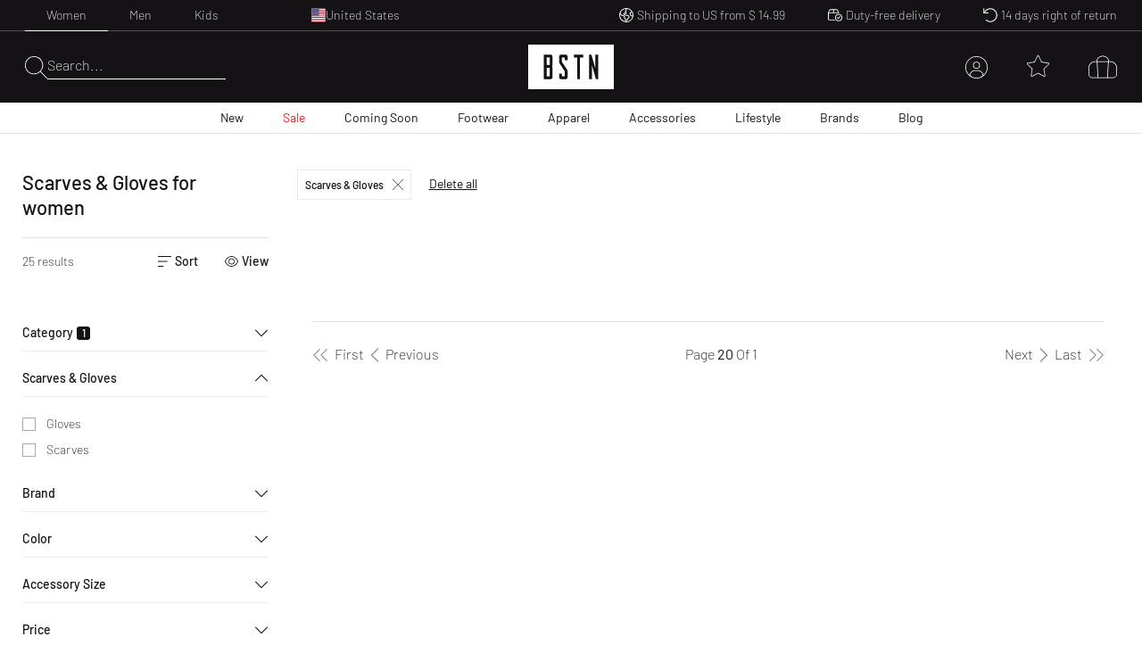

--- FILE ---
content_type: text/html; charset=utf-8
request_url: https://www.bstn.com/us_en/women/accessories?categories=Women%7EAccessories%7EScarves+%26+Gloves&itm_campaign=WINTERACCWWMNS15112023&itm_medium=T1&itm_source=Homepage&page=20
body_size: 54088
content:
<!DOCTYPE html><html lang="en-US"><head><meta charSet="utf-8"/><meta name="viewport" content="width=device-width, initial-scale=1"/><meta name="description" content="Exclusive Sneaker and Premium Streetwear | Nike. Jordan. Adidas. Stone Island. Polo Ralph Lauren. The North Face. | Worldwide shipping."/><meta name="keywords" content="bstn, store, shop, basketball, premium, streetwear, sportswear, art, streetstyle, sneaker, apparel, limited, beastin, nike, jordan, the north face, stone island"/><link rel="apple-touch-icon" sizes="180x180" href="/manifest/favicon/apple-touch-icon.png"/><link rel="icon" type="image/png" sizes="16x16" href="/manifest/favicon/favicon-16x16.png"/><link rel="icon" type="image/png" sizes="32x32" href="/manifest/favicon/favicon-32x32.png"/><link rel="manifest" href="/manifest/manifest.json" crossorigin="use-credentials"/><meta name="theme-color" content="#ffffff"/><link rel="canonical" href="https://www.bstn.com/us_en/women/accessories"/><link rel="preload" as="image" imageSrcSet="https://media.bstn.com/amasty/ampromobanners/banner_61_NewArrivals_5_1.webp?w=828&amp;q=75 1x, https://media.bstn.com/amasty/ampromobanners/banner_61_NewArrivals_5_1.webp?w=1920&amp;q=75 2x" fetchpriority="high"/><link rel="preload" as="image" imageSrcSet="https://media.bstn.com/amasty/ampromobanners/banner_77_12_251201_BSTN_Sale_Navi_Banner_1.webp?w=828&amp;q=75 1x, https://media.bstn.com/amasty/ampromobanners/banner_77_12_251201_BSTN_Sale_Navi_Banner_1.webp?w=1920&amp;q=75 2x" fetchpriority="high"/><link rel="preload" as="image" imageSrcSet="https://media.bstn.com/amasty/ampromobanners/banner_62_Footwear_19_1.webp?w=828&amp;q=75 1x, https://media.bstn.com/amasty/ampromobanners/banner_62_Footwear_19_1.webp?w=1920&amp;q=75 2x" fetchpriority="high"/><link rel="preload" as="image" imageSrcSet="https://media.bstn.com/amasty/ampromobanners/banner_63_Apparel_6_1.webp?w=828&amp;q=75 1x, https://media.bstn.com/amasty/ampromobanners/banner_63_Apparel_6_1.webp?w=1920&amp;q=75 2x" fetchpriority="high"/><link rel="preload" as="image" imageSrcSet="https://media.bstn.com/amasty/ampromobanners/banner_64_Accessories_4__1.webp?w=828&amp;q=75 1x, https://media.bstn.com/amasty/ampromobanners/banner_64_Accessories_4__1.webp?w=1920&amp;q=75 2x" fetchpriority="high"/><link rel="preload" as="image" imageSrcSet="https://media.bstn.com/amasty/ampromobanners/banner_335_Lifestyle_5_1.webp?w=828&amp;q=75 1x, https://media.bstn.com/amasty/ampromobanners/banner_335_Lifestyle_5_1.webp?w=1920&amp;q=75 2x" fetchpriority="high"/><link rel="preload" as="image" imageSrcSet="https://media.bstn.com/amasty/ampromobanners/banner_78_Brands_5_1.webp?w=828&amp;q=75 1x, https://media.bstn.com/amasty/ampromobanners/banner_78_Brands_5_1.webp?w=1920&amp;q=75 2x" fetchpriority="high"/><link rel="preload" as="image" imageSrcSet="https://media.bstn.com/amasty/ampromobanners/banner_79_Blog_28__1.webp?w=828&amp;q=75 1x, https://media.bstn.com/amasty/ampromobanners/banner_79_Blog_28__1.webp?w=1920&amp;q=75 2x" fetchpriority="high"/><link rel="preload" as="image" imageSrcSet="https://media.bstn.com/amasty/ampromobanners/banner_61_NewArrivals_5_1.webp?w=384&amp;q=75 1x, https://media.bstn.com/amasty/ampromobanners/banner_61_NewArrivals_5_1.webp?w=640&amp;q=75 2x" fetchpriority="high"/><link rel="preload" as="image" imageSrcSet="https://media.bstn.com/amasty/ampromobanners/banner_77_12_251201_BSTN_Sale_Navi_Banner_1.webp?w=384&amp;q=75 1x, https://media.bstn.com/amasty/ampromobanners/banner_77_12_251201_BSTN_Sale_Navi_Banner_1.webp?w=640&amp;q=75 2x" fetchpriority="high"/><link rel="preload" as="image" imageSrcSet="https://media.bstn.com/amasty/ampromobanners/banner_62_Footwear_19_1.webp?w=384&amp;q=75 1x, https://media.bstn.com/amasty/ampromobanners/banner_62_Footwear_19_1.webp?w=640&amp;q=75 2x" fetchpriority="high"/><link rel="preload" as="image" imageSrcSet="https://media.bstn.com/amasty/ampromobanners/banner_63_Apparel_6_1.webp?w=384&amp;q=75 1x, https://media.bstn.com/amasty/ampromobanners/banner_63_Apparel_6_1.webp?w=640&amp;q=75 2x" fetchpriority="high"/><link rel="preload" as="image" imageSrcSet="https://media.bstn.com/amasty/ampromobanners/banner_64_Accessories_4__1.webp?w=384&amp;q=75 1x, https://media.bstn.com/amasty/ampromobanners/banner_64_Accessories_4__1.webp?w=640&amp;q=75 2x" fetchpriority="high"/><link rel="preload" as="image" imageSrcSet="https://media.bstn.com/amasty/ampromobanners/banner_335_Lifestyle_5_1.webp?w=384&amp;q=75 1x, https://media.bstn.com/amasty/ampromobanners/banner_335_Lifestyle_5_1.webp?w=640&amp;q=75 2x" fetchpriority="high"/><link rel="preload" as="image" imageSrcSet="https://media.bstn.com/amasty/ampromobanners/banner_78_Brands_5_1.webp?w=384&amp;q=75 1x, https://media.bstn.com/amasty/ampromobanners/banner_78_Brands_5_1.webp?w=640&amp;q=75 2x" fetchpriority="high"/><link rel="preload" as="image" imageSrcSet="https://media.bstn.com/amasty/ampromobanners/banner_79_Blog_28__1.webp?w=384&amp;q=75 1x, https://media.bstn.com/amasty/ampromobanners/banner_79_Blog_28__1.webp?w=640&amp;q=75 2x" fetchpriority="high"/><title>Women /// Accessories
 | BSTN Store</title><meta name="next-head-count" content="27"/><link data-next-font="" rel="preconnect" href="/" crossorigin="anonymous"/><link rel="preload" href="https://hpsa.bstn.com/_next/static/css/ab8a48cee679e945.css" as="style"/><link rel="stylesheet" href="https://hpsa.bstn.com/_next/static/css/ab8a48cee679e945.css" data-n-g=""/><link rel="preload" href="https://hpsa.bstn.com/_next/static/css/38aacd8e10570448.css" as="style"/><link rel="stylesheet" href="https://hpsa.bstn.com/_next/static/css/38aacd8e10570448.css" data-n-p=""/><noscript data-n-css=""></noscript><script defer="" nomodule="" src="https://hpsa.bstn.com/_next/static/chunks/polyfills-78c92fac7aa8fdd8.js"></script><script src="https://hpsa.bstn.com/_next/static/chunks/webpack-847de176964481e4.js" defer=""></script><script src="https://hpsa.bstn.com/_next/static/chunks/framework-56eb74ff06128874.js" defer=""></script><script src="https://hpsa.bstn.com/_next/static/chunks/main-1e234d7679d1852c.js" defer=""></script><script src="https://hpsa.bstn.com/_next/static/chunks/pages/_app-c69a8b7b6efa2d19.js" defer=""></script><script src="https://hpsa.bstn.com/_next/static/chunks/7653-e89bd73177ee04b6.js" defer=""></script><script src="https://hpsa.bstn.com/_next/static/chunks/3401-650f2c4fa111c43b.js" defer=""></script><script src="https://hpsa.bstn.com/_next/static/chunks/2129-161c81b0ba7be02e.js" defer=""></script><script src="https://hpsa.bstn.com/_next/static/chunks/8717-2325ef9c2b249ba1.js" defer=""></script><script src="https://hpsa.bstn.com/_next/static/chunks/4011-48761d85857e5ade.js" defer=""></script><script src="https://hpsa.bstn.com/_next/static/chunks/pages/%5Bgender%5D/%5Blevel2%5D-ba9dfe2c68842d0b.js" defer=""></script><script src="https://hpsa.bstn.com/_next/static/fRJNBJYU45DERIDdatBte/_buildManifest.js" defer=""></script><script src="https://hpsa.bstn.com/_next/static/fRJNBJYU45DERIDdatBte/_ssgManifest.js" defer=""></script><style id="__jsx-1328129973">#nprogress{pointer-events:none;}#nprogress .bar{background:#fff;position:fixed;z-index:9999;top:0;left:0;width:100%;height:2px;}#nprogress .peg{display:block;position:absolute;right:0px;width:100px;height:100%;box-shadow:0 0 10px #fff,0 0 5px #fff;opacity:1;-webkit-transform:rotate(3deg) translate(0px,-4px);-ms-transform:rotate(3deg) translate(0px,-4px);-webkit-transform:rotate(3deg) translate(0px,-4px);-ms-transform:rotate(3deg) translate(0px,-4px);transform:rotate(3deg) translate(0px,-4px);}#nprogress .spinner{display:"block";position:fixed;z-index:1031;top:15px;right:15px;}#nprogress .spinner-icon{width:18px;height:18px;box-sizing:border-box;border:solid 2px transparent;border-top-color:#fff;border-left-color:#fff;border-radius:50%;-webkit-animation:nprogresss-spinner 400ms linear infinite;-webkit-animation:nprogress-spinner 400ms linear infinite;animation:nprogress-spinner 400ms linear infinite;}.nprogress-custom-parent{overflow:hidden;position:relative;}.nprogress-custom-parent #nprogress .spinner,.nprogress-custom-parent #nprogress .bar{position:absolute;}@-webkit-keyframes nprogress-spinner{0%{-webkit-transform:rotate(0deg);}100%{-webkit-transform:rotate(360deg);}}@-webkit-keyframes nprogress-spinner{0%{-webkit-transform:rotate(0deg);-ms-transform:rotate(0deg);transform:rotate(0deg);}100%{-webkit-transform:rotate(360deg);-ms-transform:rotate(360deg);transform:rotate(360deg);}}@keyframes nprogress-spinner{0%{-webkit-transform:rotate(0deg);-ms-transform:rotate(0deg);transform:rotate(0deg);}100%{-webkit-transform:rotate(360deg);-ms-transform:rotate(360deg);transform:rotate(360deg);}}</style></head><body><div id="__next"><noscript><iframe src="https://www.googletagmanager.com/ns.html?id=GTM-PNCBCQM2" height="0" width="0" style="display:none;visibility:hidden"></iframe></noscript><div class="page-wrapper flex flex-col min-h-screen overflow-x-hidden bg-white"><div class="rnc__base top-0"><div class="rnc__notification-container--top-full"></div><div class="rnc__notification-container--bottom-full"></div><div class="rnc__notification-container--top-left"></div><div class="rnc__notification-container--top-right"></div><div class="rnc__notification-container--bottom-left"></div><div class="rnc__notification-container--bottom-right"></div><div class="rnc__notification-container--top-center"></div><div class="rnc__notification-container--center"><div class="rnc__util--flex-center"></div></div><div class="rnc__notification-container--bottom-center"></div></div><button class="fixed z-[300] top-0 left-0 w-screen h-full cursor-default bg-black bg-opacity-25 opacity-0 pointer-events-none duration-150" aria-label="Close Search" type="button"></button><div class="fixed w-[585px] max-w-full h-full top-0 right-0 bg-white flex flex-col z-[310] overflow-y-auto duration-300 translate-x-full"><div class="relative"><svg width="15" height="15" viewBox="0 0 20 19.992" fill="black" name="Close" title="Close" class="cursor-pointer absolute right-4 sm:right-8 top-6"><path d="M19.854,115.186a.5.5,0,1,1-.707.707L10,106.749.856,115.892a.5.5,0,0,1-.707-.707l9.143-9.142L.147,96.9a.5.5,0,0,1,.707-.707L10,105.337l9.143-9.143a.5.5,0,0,1,.707.707l-9.143,9.142Z" transform="translate(0 -96.047)"></path></svg><div class="py-4 sm:px-4 text-black"><div class="p-[24px] gap-[30px] flex flex-col items-center" data-testid="empty-cart"><svg width="96" height="52" xmlns="http://www.w3.org/2000/svg" viewBox="0 0 412.96 215.35" fill="currentColor" name="LogoBstn" title="logoBstn"><g id="Ebene_2" data-name="Ebene 2"><g id="Ebene_1-2" data-name="Ebene 1"><rect fill="currentColor" x="89.2" y="61.98" width="14.59" height="36.24"></rect><path fill="currentColor" d="M0,0V215.35H413V0ZM117.41,96.53a17,17,0,0,1-.72,4.12,9.6,9.6,0,0,1-2.54,4.1c1.66,1.35,3,3.76,3.26,8v43.52c0,4.32-1.4,7.45-4.18,9.32a9.78,9.78,0,0,1-5.37,1.58H75.6V48.13h32a9.09,9.09,0,0,1,7.1,3.16A11.31,11.31,0,0,1,117.41,59ZM190.21,75l-13.6,0V62H162.52v20.9c1.11,1.74,6.56,10.07,24.62,37.51a18,18,0,0,1,3.07,9.88v26a11.53,11.53,0,0,1-2.62,7.72,9,9,0,0,1-7.15,3.18H158.81a9.22,9.22,0,0,1-7.12-3.15,11.18,11.18,0,0,1-2.78-7.75V140.53l13.61-.13v13h14.09V129.19C175.19,127,167,114.44,152.28,91.9a18.2,18.2,0,0,1-3.37-10.16V59a11.31,11.31,0,0,1,2.71-7.74,9,9,0,0,1,7.07-3.16h21.63a9.22,9.22,0,0,1,7.12,3.16,11,11,0,0,1,2.77,7.6Zm75.36-13H250V167.22H236.4V62H220.7V48.13h44.87Zm71.79,105.24H327.09L307.24,97.67v69.55H294V48.13H304.8l19.45,68v-68h13.11Z"></path><rect fill="currentColor" x="89.2" y="112.07" width="14.59" height="41.31"></rect></g></g></svg><p class="Paragraph_lg__0TU07 Paragraph_paragraph__uxXGA font-light m-0 p-0 "><span class="font-normal uppercase">Your shopping bag is empty</span></p></div></div></div></div><header class="hidden -translate-y-full lg:hidden fixed top-0 left-0 right-0 duration-150 z-[13] h-[60px]
                    bg-primary text-white justify-center items-center
                "><div class="flex justify-between items-center h-full px-[15px] sm:px-8 lg:px-7 2xl:px-12 w-full max-w-screen-3xl mx-auto"><div class="flex space-x-6 items-center relative z-10"><div class="flex gap-6" data-testid="header-left-actions"><div class="lg:hidden"><svg width="24" height="24" xmlns="http://www.w3.org/2000/svg" viewBox="0 0 23.297 17" fill="currentColor" name="MobileMenu" class="hover:scale-75 duration-500 cursor-pointer" title="Open Menu"><path d="M0 .453A.453.453 0 01.453 0H17.73s.453.2.453.453a.454.454 0 01-.453.453H.453A.453.453 0 010 .453zM0 8.5a.454.454 0 01.453-.453l22.391.14a.453.453 0 110 .906L.453 8.953A.454.454 0 010 8.5zM18.183 17H.453a.453.453 0 010-.906h17.73a.453.453 0 010 .906z"></path></svg></div><button class="flex items-center text-left gap-2 group outline-0 cursor-pointer" title="Search" type="button"><svg xmlns="http://www.w3.org/2000/svg" width="25px" height="25" viewBox="0 0 25 25.004" name="Search" aria-label="Search" fill="currentColor"><path id="magnifying-glass-thin" d="M24.891,24.335l-7.286-7.286A10.18,10.18,0,0,0,10.114,0a10.158,10.158,0,1,0,6.9,17.6L24.3,24.89a.608.608,0,0,0,.273.114.474.474,0,0,0,.276-.114A.362.362,0,0,0,24.891,24.335Zm-14.778-4.8a9.376,9.376,0,1,1,9.376-9.376A9.386,9.386,0,0,1,10.114,19.534Z" transform="translate(0)"></path></svg></button></div><a data-testid="custom-link" aria-label="Logo" href="/en-US/us_en"><svg width="96" height="50" xmlns="http://www.w3.org/2000/svg" viewBox="0 0 412.96 215.35" fill="currentColor" name="LogoBstn" title="logoBstn" class="Logo_logo__5xyYV Logo_transparent__3a4eo h-[35px] hidden lg:block"><g id="Ebene_2" data-name="Ebene 2"><g id="Ebene_1-2" data-name="Ebene 1"><rect fill="currentColor" x="89.2" y="61.98" width="14.59" height="36.24"></rect><path fill="currentColor" d="M0,0V215.35H413V0ZM117.41,96.53a17,17,0,0,1-.72,4.12,9.6,9.6,0,0,1-2.54,4.1c1.66,1.35,3,3.76,3.26,8v43.52c0,4.32-1.4,7.45-4.18,9.32a9.78,9.78,0,0,1-5.37,1.58H75.6V48.13h32a9.09,9.09,0,0,1,7.1,3.16A11.31,11.31,0,0,1,117.41,59ZM190.21,75l-13.6,0V62H162.52v20.9c1.11,1.74,6.56,10.07,24.62,37.51a18,18,0,0,1,3.07,9.88v26a11.53,11.53,0,0,1-2.62,7.72,9,9,0,0,1-7.15,3.18H158.81a9.22,9.22,0,0,1-7.12-3.15,11.18,11.18,0,0,1-2.78-7.75V140.53l13.61-.13v13h14.09V129.19C175.19,127,167,114.44,152.28,91.9a18.2,18.2,0,0,1-3.37-10.16V59a11.31,11.31,0,0,1,2.71-7.74,9,9,0,0,1,7.07-3.16h21.63a9.22,9.22,0,0,1,7.12,3.16,11,11,0,0,1,2.77,7.6Zm75.36-13H250V167.22H236.4V62H220.7V48.13h44.87Zm71.79,105.24H327.09L307.24,97.67v69.55H294V48.13H304.8l19.45,68v-68h13.11Z"></path><rect fill="currentColor" x="89.2" y="112.07" width="14.59" height="41.31"></rect></g></g></svg></a></div><div class="flex lg:hidden absolute left-1/2 -translate-x-1/2"><a data-testid="custom-link" aria-label="Logo" href="/en-US/us_en"><svg width="96" height="50" xmlns="http://www.w3.org/2000/svg" viewBox="0 0 412.96 215.35" fill="currentColor" name="LogoBstn" title="logoBstn" class="Logo_logo__5xyYV Logo_transparent__3a4eo h-[35px]"><g id="Ebene_2" data-name="Ebene 2"><g id="Ebene_1-2" data-name="Ebene 1"><rect fill="currentColor" x="89.2" y="61.98" width="14.59" height="36.24"></rect><path fill="currentColor" d="M0,0V215.35H413V0ZM117.41,96.53a17,17,0,0,1-.72,4.12,9.6,9.6,0,0,1-2.54,4.1c1.66,1.35,3,3.76,3.26,8v43.52c0,4.32-1.4,7.45-4.18,9.32a9.78,9.78,0,0,1-5.37,1.58H75.6V48.13h32a9.09,9.09,0,0,1,7.1,3.16A11.31,11.31,0,0,1,117.41,59ZM190.21,75l-13.6,0V62H162.52v20.9c1.11,1.74,6.56,10.07,24.62,37.51a18,18,0,0,1,3.07,9.88v26a11.53,11.53,0,0,1-2.62,7.72,9,9,0,0,1-7.15,3.18H158.81a9.22,9.22,0,0,1-7.12-3.15,11.18,11.18,0,0,1-2.78-7.75V140.53l13.61-.13v13h14.09V129.19C175.19,127,167,114.44,152.28,91.9a18.2,18.2,0,0,1-3.37-10.16V59a11.31,11.31,0,0,1,2.71-7.74,9,9,0,0,1,7.07-3.16h21.63a9.22,9.22,0,0,1,7.12,3.16,11,11,0,0,1,2.77,7.6Zm75.36-13H250V167.22H236.4V62H220.7V48.13h44.87Zm71.79,105.24H327.09L307.24,97.67v69.55H294V48.13H304.8l19.45,68v-68h13.11Z"></path><rect fill="currentColor" x="89.2" y="112.07" width="14.59" height="41.31"></rect></g></g></svg></a></div><ul class="justify-center h-full text-white absolute inset-0 hidden lg:flex" data-testid="nav-menu"><li class="group/item"><a data-testid="custom-link" class="text-sm h-full flex flex-col justify-center px-[14px] relative group/link whitespace-nowrap px-[6px] xl:px-[14px] " role="menuitem" href="https://www.bstn.com/us_en/women/new-arrivals">New<div class=" h-px bg-current duration-300 opacity-0 translate-y-2 group-hover/link:translate-y-0 group-hover/link:opacity-100 "></div></a><div class="
                            opacity-0 pointer-events-none  
                            absolute top-full right-0 left-0 z-[110] 
                            bg-white text-primary border-t border-gray-300 shadow-[2px_3px_2px_0px_rgba(0,0,0,0.15)] py-[30px]
                        "><div class="px-[30px] max-w-screen-3xl mx-auto flex justify-between"><div class=""><a data-testid="custom-link" class="uppercase hover:underline mb-[15px] inline-flex" aria-label="All New Arrivals" href="https://www.bstn.com/us_en/women/new-arrivals">All New Arrivals</a><ul><li><a data-testid="custom-link" class="font-extralight text-sm leading-[22px] hover:underline inline-flex py-[5px]" role="treeitem" href="https://www.bstn.com/us_en/women/new-arrivals?categories=Women~New%20Arrivals&amp;created_timestamp=1W">New This Week</a></li><li><a data-testid="custom-link" class="font-extralight text-sm leading-[22px] hover:underline inline-flex py-[5px]" role="treeitem" href="https://www.bstn.com/us_en/women/new-arrivals?categories=Women~New%20Arrivals&amp;created_timestamp=1M">New This Month</a></li><li><a data-testid="custom-link" class="font-extralight text-sm leading-[22px] hover:underline inline-flex py-[5px]" role="treeitem" href="https://www.bstn.com/us_en/women/new-arrivals/footwear">Footwear</a></li><li><a data-testid="custom-link" class="font-extralight text-sm leading-[22px] hover:underline inline-flex py-[5px]" role="treeitem" href="https://www.bstn.com/us_en/women/new-arrivals/apparel">Apparel</a></li><li><a data-testid="custom-link" class="font-extralight text-sm leading-[22px] hover:underline inline-flex py-[5px]" role="treeitem" href="https://www.bstn.com/us_en/women/new-arrivals/accessories">Accessories</a></li><li><a data-testid="custom-link" class="font-extralight text-sm leading-[22px] hover:underline inline-flex py-[5px]" role="treeitem" href="https://www.bstn.com/us_en/women/new-arrivals?categories=Women~New%20Arrivals~Lifestyle">Lifestyle</a></li></ul></div><div class="border-l border-gray-300 pl-[4%] ml-[4%]"><div class="uppercase mb-[18px]" aria-label="New Premium Arrivals">New Premium Arrivals</div><ul><li><a data-testid="custom-link" class="font-extralight text-sm leading-[22px] hover:underline inline-flex py-[5px]" role="treeitem" href="https://www.bstn.com/us_en/women/all-products?categories=Women~All%20Products&amp;brand=Baum%20und%20Pferdgarten">Baum und Pferdgarten</a></li><li><a data-testid="custom-link" class="font-extralight text-sm leading-[22px] hover:underline inline-flex py-[5px]" role="treeitem" href="https://www.bstn.com/us_en/women/all-products?categories=Women~All%20Products&amp;brand=Canada%20Goose">Canada Goose</a></li><li><a data-testid="custom-link" class="font-extralight text-sm leading-[22px] hover:underline inline-flex py-[5px]" role="treeitem" href="https://www.bstn.com/us_en/women/brands/closed">CLOSED</a></li><li><a data-testid="custom-link" class="font-extralight text-sm leading-[22px] hover:underline inline-flex py-[5px]" role="treeitem" href="https://www.bstn.com/us_en/women/all-products?categories=Women~All%20Products&amp;brand=Copenhagen%20Studios">Copenhagen Studios</a></li><li><a data-testid="custom-link" class="font-extralight text-sm leading-[22px] hover:underline inline-flex py-[5px]" role="treeitem" href="https://www.bstn.com/us_en/women/brands/Diesel">Diesel</a></li><li><a data-testid="custom-link" class="font-extralight text-sm leading-[22px] hover:underline inline-flex py-[5px]" role="treeitem" href="https://www.bstn.com/us_en/women/brands/moon-boot">Moon Boot</a></li><li><a data-testid="custom-link" class="font-extralight text-sm leading-[22px] hover:underline inline-flex py-[5px]" role="treeitem" href="https://www.bstn.com/us_en/women/all-products?categories=Women~All%20Products&amp;brand=ROTATE%20Birger%20Christensen">ROTATE Birger Christensen</a></li><li><a data-testid="custom-link" class="font-extralight text-sm leading-[22px] hover:underline inline-flex py-[5px]" role="treeitem" href="https://www.bstn.com/us_en/women/all-products?brand=Samsøe%20%26%20Samsøe">Samsøe &amp; Samsøe</a></li><li><a data-testid="custom-link" class="font-extralight text-sm leading-[22px] hover:underline inline-flex py-[5px]" role="treeitem" href="https://www.bstn.com/us_en/women/all-products?categories=Women~All%20Products&amp;brand=UGG">UGG</a></li></ul></div><div class="border-l border-gray-300 pl-[4%] ml-[4%]"><div class="uppercase mb-[18px]" aria-label="New at BSTN">New at BSTN</div><ul><li><a data-testid="custom-link" class="font-extralight text-sm leading-[22px] hover:underline inline-flex py-[5px]" role="treeitem" href="https://www.bstn.com/us_en/women/all-products?categories=Women~All%20Products&amp;brand=Arc´teryx">Arc&#x27;teryx</a></li><li><a data-testid="custom-link" class="font-extralight text-sm leading-[22px] hover:underline inline-flex py-[5px]" role="treeitem" href="https://www.bstn.com/us_en/women/all-products?categories=Women~All%20Products&amp;brand=Alessi">Alessi</a></li><li><a data-testid="custom-link" class="font-extralight text-sm leading-[22px] hover:underline inline-flex py-[5px]" role="treeitem" href="https://www.bstn.com/us_en/women/all-products?categories=Women~All%20Products&amp;brand=Baobab">Baobab</a></li><li><a data-testid="custom-link" class="font-extralight text-sm leading-[22px] hover:underline inline-flex py-[5px]" role="treeitem" href="https://www.bstn.com/us_en/women/all-products?categories=Women~All%20Products&amp;brand=Dr.%20Barbara%20Sturm">Dr. Barbara Sturm</a></li><li><a data-testid="custom-link" class="font-extralight text-sm leading-[22px] hover:underline inline-flex py-[5px]" role="treeitem" href="https://www.bstn.com/us_en/women/all-products?categories=Women~All%20Products&amp;brand=FLOYD">FLOYD</a></li><li><a data-testid="custom-link" class="font-extralight text-sm leading-[22px] hover:underline inline-flex py-[5px]" role="treeitem" href="https://www.bstn.com/us_en/women/all-products?categories=Women~All%20Products&amp;brand=G%20H%20Bass">G H Bass</a></li><li><a data-testid="custom-link" class="font-extralight text-sm leading-[22px] hover:underline inline-flex py-[5px]" role="treeitem" href="https://www.bstn.com/us_en/women/all-products?categories=Women~All%20products&amp;brand=Naked%20Wolfe">Naked Wolfe</a></li><li><a data-testid="custom-link" class="font-extralight text-sm leading-[22px] hover:underline inline-flex py-[5px]" role="treeitem" href="https://www.bstn.com/us_en/women/all-products?categories=Women~All%20Products&amp;brand=Tom%20Dixon%20Studio">Tom Dixon Studio</a></li><li><a data-testid="custom-link" class="font-extralight text-sm leading-[22px] hover:underline inline-flex py-[5px]" role="treeitem" href="https://www.bstn.com/us_en/women/all-products?categories=Women~All%20Products&amp;brand=WRSTBHVR">WRSTBHVR</a></li></ul></div><div class="border-l border-gray-300 pl-[4%] ml-[4%]"><div class="uppercase mb-[18px]" aria-label="Shop By">Shop By</div><ul><li><a data-testid="custom-link" class="font-extralight text-sm leading-[22px] hover:underline inline-flex py-[5px]" role="treeitem" href="https://www.bstn.com/us_en/women/all-products?categories=Women~All%20Products&amp;bstn_collection=Hot%20Deals%20-%20Limited%20Offer">Hot Deals</a></li><li><a data-testid="custom-link" class="font-extralight text-sm leading-[22px] hover:underline inline-flex py-[5px]" role="treeitem" href="https://www.bstn.com/us_en/women/all-products?categories=Women~All%20Products&amp;bstn_collection=LAST%20SIZES%20SALE">Last Sizes Sale</a></li><li><a data-testid="custom-link" class="font-extralight text-sm leading-[22px] hover:underline inline-flex py-[5px]" role="treeitem" href="https://www.bstn.com/us_en/women/all-products?categories=Women~All%20Products&amp;bstn_collection=CASUAL%20LOOKS">Casual Looks</a></li><li><a data-testid="custom-link" class="font-extralight text-sm leading-[22px] hover:underline inline-flex py-[5px]" role="treeitem" href="https://www.bstn.com/us_en/women/all-products?categories=Women~All%20Products&amp;bstn_collection=DENIM%20ALL%20OVER">Denim All Over</a></li><li><a data-testid="custom-link" class="font-extralight text-sm leading-[22px] hover:underline inline-flex py-[5px]" role="treeitem" href="https://www.bstn.com/us_en/women/all-products?categories=Women~All%20Products&amp;bstn_collection=MESH%20RUNNER">Mesh Runner</a></li><li><a data-testid="custom-link" class="font-extralight text-sm leading-[22px] hover:underline inline-flex py-[5px]" role="treeitem" href="https://www.bstn.com/us_en/women/all-products?categories=Women~All%20Products&amp;bstn_collection=OUTDOOR%20ESSENTIALS">Outdoor Essentials</a></li><li><a data-testid="custom-link" class="font-extralight text-sm leading-[22px] hover:underline inline-flex py-[5px]" role="treeitem" href="https://www.bstn.com/us_en/women/all-products?categories=Women~All%20Products&amp;bstn_collection=SCANDINAVIAN%3A%20ESSENTIALS">Scandinavian Brands</a></li><li><a data-testid="custom-link" class="font-extralight text-sm leading-[22px] hover:underline inline-flex py-[5px]" role="treeitem" href="https://www.bstn.com/us_en/women/all-products?categories=Women~All%20Products&amp;bstn_collection=WORKWEAR%20STYLES">Workwear Styles</a></li></ul></div><div class="max-w-[300px] pl-[8%] min-[1600px]:max-w-[480px]"><a data-testid="custom-link" class="hover:underline group/image max-w-[250px] block" href="https://www.bstn.com/us_en/women/all-products?categories=Women~All%20Products~Footwear&amp;brand=Axel%20Arigato&amp;itm_source=Homepage&amp;itm_campaign=WMNSAXELARIGATO311225&amp;itm_medium=Navigation"><img alt="AXEL ARIGATO" fetchpriority="high" width="751" height="589" decoding="async" data-nimg="1" class="mb-2 group-hover/image:scale-[1.02] duration-200" style="color:transparent" srcSet="https://media.bstn.com/amasty/ampromobanners/banner_61_NewArrivals_5_1.webp?w=828&amp;q=75 1x, https://media.bstn.com/amasty/ampromobanners/banner_61_NewArrivals_5_1.webp?w=1920&amp;q=75 2x" src="https://media.bstn.com/amasty/ampromobanners/banner_61_NewArrivals_5_1.webp?w=1920&amp;q=75"/><span class="uppercase text-base leading-[22px]">AXEL ARIGATO</span></a></div></div></div></li><li class="group/item"><a data-testid="custom-link" class="text-sm h-full flex flex-col justify-center px-[14px] relative group/link whitespace-nowrap px-[6px] xl:px-[14px] text-red" role="menuitem" href="https://www.bstn.com/us_en/women/sale">Sale<div class=" h-px bg-current duration-300 opacity-0 translate-y-2 group-hover/link:translate-y-0 group-hover/link:opacity-100 "></div></a><div class="
                            opacity-0 pointer-events-none  
                            absolute top-full right-0 left-0 z-[110] 
                            bg-white text-primary border-t border-gray-300 shadow-[2px_3px_2px_0px_rgba(0,0,0,0.15)] py-[30px]
                        "><div class="px-[30px] max-w-screen-3xl mx-auto flex justify-between"><div class=""><a data-testid="custom-link" class="uppercase hover:underline mb-[15px] inline-flex" aria-label="Discover all" href="https://www.bstn.com/us_en/women/sale">Discover all</a><ul><li><a data-testid="custom-link" class="font-extralight text-sm leading-[22px] hover:underline inline-flex py-[5px]" role="treeitem" href="https://www.bstn.com/us_en/women/all-products?categories=Women~All%20Products&amp;bstn_collection=Hot%20Deals%20-%20Limited%20Offer">Hot Deals</a></li><li><a data-testid="custom-link" class="font-extralight text-sm leading-[22px] hover:underline inline-flex py-[5px]" role="treeitem" href="https://www.bstn.com/us_en/women/all-products?categories=Women~All%20Products&amp;bstn_collection=LAST%20SIZES%20SALE">Last Sizes Sale</a></li><li><a data-testid="custom-link" class="font-extralight text-sm leading-[22px] hover:underline inline-flex py-[5px]" role="treeitem" href="https://www.bstn.com/us_en/women/sale?categories=Women~Sale&amp;brand=AGOLDE~Autry%20Action%20Shoes~Axel%20Arigato~Barbour~CLOSED~Copenhagen%20Studios~Fiorucci~Ganni~Heron%20Preston~Ksubi~Les%20Tien~MISBHV~Pendleton~Re%2FDone~Samsøe%20%26%20Samsøe~Yume%20Yume~Won%20Hundred~Stine%20Goya~Suicoke~Stand%20Studio&amp;itm_source=Homepage&amp;itm_campaign=PremiumSale10082023WMNS&amp;itm_medium=NavigationURL">Premium Sale</a></li><li><a data-testid="custom-link" class="font-extralight text-sm leading-[22px] hover:underline inline-flex py-[5px]" role="treeitem" href="https://www.bstn.com/us_en/women/sale/footwear">Footwear Sale</a></li><li><a data-testid="custom-link" class="font-extralight text-sm leading-[22px] hover:underline inline-flex py-[5px]" role="treeitem" href="https://www.bstn.com/us_en/women/sale/apparel">Apparel Sale</a></li><li><a data-testid="custom-link" class="font-extralight text-sm leading-[22px] hover:underline inline-flex py-[5px]" role="treeitem" href="https://www.bstn.com/us_en/women/sale/accessories">Accessories Sale</a></li><li><a data-testid="custom-link" class="font-extralight text-sm leading-[22px] hover:underline inline-flex py-[5px]" role="treeitem" href="https://www.bstn.com/us_en/women/sale?categories=Women~Sale~Lifestyle">Lifestyle Sale</a></li></ul></div><div class="border-l border-gray-300 pl-[4%] ml-[4%]"><div class="uppercase mb-[18px]" aria-label="Top brands on sale">Top brands on sale</div><ul><li><a data-testid="custom-link" class="font-extralight text-sm leading-[22px] hover:underline inline-flex py-[5px]" role="treeitem" href="https://www.bstn.com/us_en/women/sale?categories=Women~Sale&amp;brand=AGOLDE">AGOLDE</a></li><li><a data-testid="custom-link" class="font-extralight text-sm leading-[22px] hover:underline inline-flex py-[5px]" role="treeitem" href="https://www.bstn.com/us_en/women/sale?categories=Women~Sale&amp;brand=Baum%20und%20Pferdgarten">Baum und Pferdgarten</a></li><li><a data-testid="custom-link" class="font-extralight text-sm leading-[22px] hover:underline inline-flex py-[5px]" role="treeitem" href="https://www.bstn.com/us_en/women/sale?categories=Women~Sale&amp;brand=CLOSED">CLOSED</a></li><li><a data-testid="custom-link" class="font-extralight text-sm leading-[22px] hover:underline inline-flex py-[5px]" role="treeitem" href="https://www.bstn.com/us_en/women/sale?categories=Women~Sale&amp;brand=Daily%20Paper">Daily Paper</a></li><li><a data-testid="custom-link" class="font-extralight text-sm leading-[22px] hover:underline inline-flex py-[5px]" role="treeitem" href="https://www.bstn.com/us_en/women/sale?categories=Women~Sale&amp;brand=Ganni">Ganni</a></li><li><a data-testid="custom-link" class="font-extralight text-sm leading-[22px] hover:underline inline-flex py-[5px]" role="treeitem" href="https://www.bstn.com/us_en/women/sale?categories=Women~Sale&amp;brand=Juicy%20Couture">Juicy Couture</a></li><li><a data-testid="custom-link" class="font-extralight text-sm leading-[22px] hover:underline inline-flex py-[5px]" role="treeitem" href="https://www.bstn.com/us_en/women/sale?categories=Women~Sale&amp;brand=Samsøe%20%26%20Samsøe">Samsøe &amp; Samsøe</a></li><li><a data-testid="custom-link" class="font-extralight text-sm leading-[22px] hover:underline inline-flex py-[5px]" role="treeitem" href="https://www.bstn.com/us_en/women/sale?categories=Women~Sale&amp;brand=Sporty%20%26%20Rich">Sporty &amp; Rich</a></li><li><a data-testid="custom-link" class="font-extralight text-sm leading-[22px] hover:underline inline-flex py-[5px]" role="treeitem" href="https://www.bstn.com/us_en/women/sale?categories=Women~Sale&amp;brand=Won%20Hundred">Won Hundred</a></li></ul></div><div class="border-l border-gray-300 pl-[4%] ml-[4%]"><div class="uppercase mb-[18px]" aria-label="Markdown">Markdown</div><ul><li><a data-testid="custom-link" class="font-extralight text-sm leading-[22px] hover:underline inline-flex py-[5px]" role="treeitem" href="https://www.bstn.com/us_en/women/sale?categories=Women~Sale&amp;sale=up%20to%2030%25">Up to 30%</a></li><li><a data-testid="custom-link" class="font-extralight text-sm leading-[22px] hover:underline inline-flex py-[5px]" role="treeitem" href="https://www.bstn.com/us_en/women/sale?categories=Women~Sale&amp;sale=30%25%20-%2050%25">30% - 50%</a></li><li><a data-testid="custom-link" class="font-extralight text-sm leading-[22px] hover:underline inline-flex py-[5px]" role="treeitem" href="https://www.bstn.com/us_en/women/sale?categories=Women~Sale&amp;sale=50%25%20-%2070%25">50% - 70%</a></li><li><a data-testid="custom-link" class="font-extralight text-sm leading-[22px] hover:underline inline-flex py-[5px]" role="treeitem" href="https://www.bstn.com/us_en/women/sale?categories=Women~Sale&amp;sale=%2B70%25">+70%</a></li></ul></div><div class="max-w-[300px] pl-[8%] min-[1600px]:max-w-[480px]"><a data-testid="custom-link" class="hover:underline group/image max-w-[250px] block" href="https://www.bstn.com/us_en/women/sale?categories=Women~Sale&amp;itm_campaign=SALEWMNS&amp;itm_medium=Navigation"><img alt="SALE" fetchpriority="high" width="751" height="589" decoding="async" data-nimg="1" class="mb-2 group-hover/image:scale-[1.02] duration-200" style="color:transparent" srcSet="https://media.bstn.com/amasty/ampromobanners/banner_77_12_251201_BSTN_Sale_Navi_Banner_1.webp?w=828&amp;q=75 1x, https://media.bstn.com/amasty/ampromobanners/banner_77_12_251201_BSTN_Sale_Navi_Banner_1.webp?w=1920&amp;q=75 2x" src="https://media.bstn.com/amasty/ampromobanners/banner_77_12_251201_BSTN_Sale_Navi_Banner_1.webp?w=1920&amp;q=75"/><span class="uppercase text-base leading-[22px]">SALE</span></a></div></div></div></li><li class="group/item"><a data-testid="custom-link" class="text-sm h-full flex flex-col justify-center px-[14px] relative group/link whitespace-nowrap px-[6px] xl:px-[14px] " role="menuitem" href="https://www.bstn.com/us_en/women/upcoming">Coming Soon<div class=" h-px bg-current duration-300 opacity-0 translate-y-2 group-hover/link:translate-y-0 group-hover/link:opacity-100 "></div></a><div class="
                            opacity-0 pointer-events-none  
                            absolute top-full right-0 left-0 z-[110] 
                            bg-white text-primary border-t border-gray-300 shadow-[2px_3px_2px_0px_rgba(0,0,0,0.15)] py-[30px]
                        "><div class="px-[30px] max-w-screen-3xl mx-auto flex justify-center"><div class=""><a data-testid="custom-link" class="uppercase hover:underline mb-[15px] inline-flex" aria-label="Discover all" href="https://www.bstn.com/us_en/women/upcoming">Discover all</a><ul><li><a data-testid="custom-link" class="font-extralight text-sm leading-[22px] hover:underline inline-flex py-[5px]" role="treeitem" href="https://www.bstn.com/us_en/women/upcoming/footwear">Footwear</a></li><li><a data-testid="custom-link" class="font-extralight text-sm leading-[22px] hover:underline inline-flex py-[5px]" role="treeitem" href="https://www.bstn.com/us_en/women/upcoming/apparel">Apparel</a></li><li><a data-testid="custom-link" class="font-extralight text-sm leading-[22px] hover:underline inline-flex py-[5px]" role="treeitem" href="https://www.bstn.com/us_en/women/upcoming/accessories">Accessories</a></li><li><a data-testid="custom-link" class="font-extralight text-sm leading-[22px] hover:underline inline-flex py-[5px]" role="treeitem" href="https://www.bstn.com/us_en/women/upcoming?categories=Women~Upcoming~Lifestyle">Lifestyle</a></li></ul></div><div class="border-l border-gray-300 pl-[4%] ml-[4%]"><a data-testid="custom-link" class="uppercase hover:underline mb-[15px] inline-flex" aria-label="Ongoing Raffles" href="https://www.bstn.com/us_en/women/upcoming?categories=Women~Upcoming&amp;raffle_is_active=Yes">Ongoing Raffles</a><ul><li><a data-testid="custom-link" class="font-extralight text-sm leading-[22px] hover:underline inline-flex py-[5px]" role="treeitem" href="https://www.bstn.com/us_en/women/upcoming?categories=Women~Upcoming&amp;raffle=yes&amp;raffle_is_active=No">Closed Raffles</a></li></ul></div><div class="max-w-[300px] pl-[8%] min-[1600px]:max-w-[480px]"><a data-testid="custom-link" class="hover:underline group/image max-w-[250px] block" href="/us_en/women/accessories?categories=Women~Accessories~Scarves%20%26%20Gloves&amp;itm_campaign=WINTERACCWWMNS15112023&amp;itm_medium=T1&amp;itm_source=Homepage&amp;page=20#"><span class="uppercase text-base leading-[22px]"></span></a></div></div></div></li><li class="group/item"><a data-testid="custom-link" class="text-sm h-full flex flex-col justify-center px-[14px] relative group/link whitespace-nowrap px-[6px] xl:px-[14px] " role="menuitem" href="https://www.bstn.com/us_en/women/footwear">Footwear<div class=" h-px bg-current duration-300 opacity-0 translate-y-2 group-hover/link:translate-y-0 group-hover/link:opacity-100 "></div></a><div class="
                            opacity-0 pointer-events-none  
                            absolute top-full right-0 left-0 z-[110] 
                            bg-white text-primary border-t border-gray-300 shadow-[2px_3px_2px_0px_rgba(0,0,0,0.15)] py-[30px]
                        "><div class="px-[30px] max-w-screen-3xl mx-auto flex justify-between"><div class=""><a data-testid="custom-link" class="uppercase hover:underline mb-[15px] inline-flex" aria-label="Discover all" href="https://www.bstn.com/us_en/women/footwear">Discover all</a><ul><li><a data-testid="custom-link" class="font-extralight text-sm leading-[22px] hover:underline inline-flex py-[5px]" role="treeitem" href="https://www.bstn.com/us_en/women/footwear/sneakers">Sneakers</a></li><li><a data-testid="custom-link" class="font-extralight text-sm leading-[22px] hover:underline inline-flex py-[5px]" role="treeitem" href="https://www.bstn.com/us_en/women/footwear/casual-shoes">Casual Shoes</a></li><li><a data-testid="custom-link" class="font-extralight text-sm leading-[22px] hover:underline inline-flex py-[5px]" role="treeitem" href="https://www.bstn.com/us_en/women/footwear/sandals-slides">Sandals &amp; Slides</a></li><li><a data-testid="custom-link" class="font-extralight text-sm leading-[22px] hover:underline inline-flex py-[5px]" role="treeitem" href="https://www.bstn.com/us_en/women/footwear/boots">Boots</a></li></ul></div><div class="border-l border-gray-300 pl-[4%] ml-[4%]"><div class="uppercase mb-[18px]" aria-label="Top Sneaker Brands">Top Sneaker Brands</div><ul><li><a data-testid="custom-link" class="font-extralight text-sm leading-[22px] hover:underline inline-flex py-[5px]" role="treeitem" href="https://www.bstn.com/us_en/women/all-products?categories=Women~All%20Products~Footwear&amp;brand=Adidas">Adidas</a></li><li><a data-testid="custom-link" class="font-extralight text-sm leading-[22px] hover:underline inline-flex py-[5px]" role="treeitem" href="https://www.bstn.com/us_en/women/all-products?categories=Women~All%20Products~Footwear&amp;brand=asics">Asics</a></li><li><a data-testid="custom-link" class="font-extralight text-sm leading-[22px] hover:underline inline-flex py-[5px]" role="treeitem" href="https://www.bstn.com/us_en/women/all-products?categories=Women~All%20Products~Footwear&amp;brand=Autry%20Action%20Shoes">Autry Action Shoes</a></li><li><a data-testid="custom-link" class="font-extralight text-sm leading-[22px] hover:underline inline-flex py-[5px]" role="treeitem" href="https://www.bstn.com/us_en/women/all-products?categories=Women~All%20Products&amp;brand=Mercer">Mercer</a></li><li><a data-testid="custom-link" class="font-extralight text-sm leading-[22px] hover:underline inline-flex py-[5px]" role="treeitem" href="https://www.bstn.com/us_en/women/brands/on">ON</a></li><li><a data-testid="custom-link" class="font-extralight text-sm leading-[22px] hover:underline inline-flex py-[5px]" role="treeitem" href="https://www.bstn.com/us_en/women/all-products?categories=Women~All%20Products~Footwear&amp;brand=Salomon">Salomon</a></li></ul></div><div class="border-l border-gray-300 pl-[4%] ml-[4%]"><div class="uppercase mb-[18px]" aria-label="Top Footwear Brands">Top Footwear Brands</div><ul><li><a data-testid="custom-link" class="font-extralight text-sm leading-[22px] hover:underline inline-flex py-[5px]" role="treeitem" href="https://www.bstn.com/us_en/women/footwear?brand=Adidas">Adidas</a></li><li><a data-testid="custom-link" class="font-extralight text-sm leading-[22px] hover:underline inline-flex py-[5px]" role="treeitem" href="https://www.bstn.com/us_en/women/footwear?brand=Autry%20Action%20Shoes">Autry Action Shoes</a></li><li><a data-testid="custom-link" class="font-extralight text-sm leading-[22px] hover:underline inline-flex py-[5px]" role="treeitem" href="https://www.bstn.com/us_en/women/all-products?categories=Women~All%20Products&amp;brand=Copenhagen%20Studios">Copenhagen Studios</a></li><li><a data-testid="custom-link" class="font-extralight text-sm leading-[22px] hover:underline inline-flex py-[5px]" role="treeitem" href="https://www.bstn.com/us_en/women/all-products?categories=Women~All%20Products~Footwear&amp;brand=Ganni">Ganni</a></li><li><a data-testid="custom-link" class="font-extralight text-sm leading-[22px] hover:underline inline-flex py-[5px]" role="treeitem" href="https://www.bstn.com/us_en/women/footwear?brand=New Balance">New Balance</a></li><li><a data-testid="custom-link" class="font-extralight text-sm leading-[22px] hover:underline inline-flex py-[5px]" role="treeitem" href="https://www.bstn.com/us_en/women/brands/on">ON</a></li><li><a data-testid="custom-link" class="font-extralight text-sm leading-[22px] hover:underline inline-flex py-[5px]" role="treeitem" href="https://www.bstn.com/us_en/women/footwear?brand=UGG">UGG</a></li><li><a data-testid="custom-link" class="font-extralight text-sm leading-[22px] hover:underline inline-flex py-[5px]" role="treeitem" href="https://www.bstn.com/us_en/women/footwear?brand=Veja">Veja</a></li></ul></div><div class="border-l border-gray-300 pl-[4%] ml-[4%]"><div class="uppercase mb-[18px]" aria-label="TOP STYLES">TOP STYLES</div><ul><li><a data-testid="custom-link" class="font-extralight text-sm leading-[22px] hover:underline inline-flex py-[5px]" role="treeitem" href="https://www.bstn.com/us_en/women/collection/silhouettes/handballspezial">Adidas Handball Spezial</a></li><li><a data-testid="custom-link" class="font-extralight text-sm leading-[22px] hover:underline inline-flex py-[5px]" role="treeitem" href="https://www.bstn.com/us_en/women/collection/silhouettes/samba">Adidas Samba</a></li><li><a data-testid="custom-link" class="font-extralight text-sm leading-[22px] hover:underline inline-flex py-[5px]" role="treeitem" href="https://www.bstn.com/us_en/women/collection/silhouettes/Gazelle">Adidas Gazelle</a></li><li><a data-testid="custom-link" class="font-extralight text-sm leading-[22px] hover:underline inline-flex py-[5px]" role="treeitem" href="https://www.bstn.com/us_en/women/collection/silhouettes/gel-nyc">Asics Gel NYC</a></li><li><a data-testid="custom-link" class="font-extralight text-sm leading-[22px] hover:underline inline-flex py-[5px]" role="treeitem" href="https://www.bstn.com/us_en/women/collection/silhouettes/Medalist">Autry Medalist</a></li><li><a data-testid="custom-link" class="font-extralight text-sm leading-[22px] hover:underline inline-flex py-[5px]" role="treeitem" href="https://www.bstn.com/us_en/women/collection/silhouettes/Boston">Birkenstock Boston</a></li><li><a data-testid="custom-link" class="font-extralight text-sm leading-[22px] hover:underline inline-flex py-[5px]" role="treeitem" href="https://www.bstn.com/us_en/women/collection/silhouettes/Wallabee">Clarks Wallabee</a></li><li><a data-testid="custom-link" class="font-extralight text-sm leading-[22px] hover:underline inline-flex py-[5px]" role="treeitem" href="https://www.bstn.com/us_en/women/collection/silhouettes/530">New Balance 530</a></li><li><a data-testid="custom-link" class="font-extralight text-sm leading-[22px] hover:underline inline-flex py-[5px]" role="treeitem" href="https://www.bstn.com/us_en/women/collection/silhouettes/1906">New Balance 1906</a></li><li><a data-testid="custom-link" class="font-extralight text-sm leading-[22px] hover:underline inline-flex py-[5px]" role="treeitem" href="https://www.bstn.com/us_en/women/all-products?categories=Women~All%20Products~Footwear&amp;brand=ON">On Running Cloud Series</a></li></ul></div><div class="max-w-[300px] pl-[8%] min-[1600px]:max-w-[480px]"><a data-testid="custom-link" class="hover:underline group/image max-w-[250px] block" href="https://www.bstn.com/us_en/women/all-products?categories=Women~All%20Products~Footwear&amp;brand=Salomon&amp;itm_source=Homepage&amp;itm_campaign=WMNSSALOMON31122025&amp;itm_medium=Navigation"><img alt="SALOMON" fetchpriority="high" width="751" height="589" decoding="async" data-nimg="1" class="mb-2 group-hover/image:scale-[1.02] duration-200" style="color:transparent" srcSet="https://media.bstn.com/amasty/ampromobanners/banner_62_Footwear_19_1.webp?w=828&amp;q=75 1x, https://media.bstn.com/amasty/ampromobanners/banner_62_Footwear_19_1.webp?w=1920&amp;q=75 2x" src="https://media.bstn.com/amasty/ampromobanners/banner_62_Footwear_19_1.webp?w=1920&amp;q=75"/><span class="uppercase text-base leading-[22px]">SALOMON</span></a></div></div></div></li><li class="group/item"><a data-testid="custom-link" class="text-sm h-full flex flex-col justify-center px-[14px] relative group/link whitespace-nowrap px-[6px] xl:px-[14px] " role="menuitem" href="https://www.bstn.com/us_en/women/apparel">Apparel<div class=" h-px bg-current duration-300 opacity-0 translate-y-2 group-hover/link:translate-y-0 group-hover/link:opacity-100 "></div></a><div class="
                            opacity-0 pointer-events-none  
                            absolute top-full right-0 left-0 z-[110] 
                            bg-white text-primary border-t border-gray-300 shadow-[2px_3px_2px_0px_rgba(0,0,0,0.15)] py-[30px]
                        "><div class="px-[30px] max-w-screen-3xl mx-auto flex justify-between"><div class=""><a data-testid="custom-link" class="uppercase hover:underline mb-[15px] inline-flex" aria-label="Discover all" href="https://www.bstn.com/us_en/women/apparel">Discover all</a><ul><li><a data-testid="custom-link" class="font-extralight text-sm leading-[22px] hover:underline inline-flex py-[5px]" role="treeitem" href="https://www.bstn.com/us_en/women/apparel/jackets-coats">Jackets &amp; Coats</a></li><li><a data-testid="custom-link" class="font-extralight text-sm leading-[22px] hover:underline inline-flex py-[5px]" role="treeitem" href="https://www.bstn.com/us_en/women/apparel/vests">Vests</a></li><li><a data-testid="custom-link" class="font-extralight text-sm leading-[22px] hover:underline inline-flex py-[5px]" role="treeitem" href="https://www.bstn.com/us_en/women/apparel/sweats">Sweats</a></li><li><a data-testid="custom-link" class="font-extralight text-sm leading-[22px] hover:underline inline-flex py-[5px]" role="treeitem" href="https://www.bstn.com/us_en/women/apparel/knitwear">Knitwear</a></li><li><a data-testid="custom-link" class="font-extralight text-sm leading-[22px] hover:underline inline-flex py-[5px]" role="treeitem" href="https://www.bstn.com/us_en/women/apparel/tops">Tops</a></li><li><a data-testid="custom-link" class="font-extralight text-sm leading-[22px] hover:underline inline-flex py-[5px]" role="treeitem" href="https://www.bstn.com/us_en/women/apparel/jeans">Jeans</a></li><li><a data-testid="custom-link" class="font-extralight text-sm leading-[22px] hover:underline inline-flex py-[5px]" role="treeitem" href="https://www.bstn.com/us_en/women/apparel/pants">Pants</a></li><li><a data-testid="custom-link" class="font-extralight text-sm leading-[22px] hover:underline inline-flex py-[5px]" role="treeitem" href="https://www.bstn.com/us_en/women/apparel/sweatpants">Sweatpants</a></li><li><a data-testid="custom-link" class="font-extralight text-sm leading-[22px] hover:underline inline-flex py-[5px]" role="treeitem" href="https://www.bstn.com/us_en/women/apparel/tracksuits">Tracksuits</a></li><li><a data-testid="custom-link" class="font-extralight text-sm leading-[22px] hover:underline inline-flex py-[5px]" role="treeitem" href="https://www.bstn.com/us_en/women/apparel/skirts-dresses">Skirts &amp; Dresses</a></li><li><a data-testid="custom-link" class="font-extralight text-sm leading-[22px] hover:underline inline-flex py-[5px]" role="treeitem" href="https://www.bstn.com/us_en/women/apparel/shorts">Shorts</a></li><li><a data-testid="custom-link" class="font-extralight text-sm leading-[22px] hover:underline inline-flex py-[5px]" role="treeitem" href="https://www.bstn.com/us_en/women/apparel/sleep-underwear">Sleep- &amp; Underwear</a></li></ul></div><div class="border-l border-gray-300 pl-[4%] ml-[4%]"><div class="uppercase mb-[18px]" aria-label="Top Apparel Brands">Top Apparel Brands</div><ul><li><a data-testid="custom-link" class="font-extralight text-sm leading-[22px] hover:underline inline-flex py-[5px]" role="treeitem" href="https://www.bstn.com/us_en/women/apparel?categories=Women~Apparel&amp;brand=American%20Vintage">American Vintage</a></li><li><a data-testid="custom-link" class="font-extralight text-sm leading-[22px] hover:underline inline-flex py-[5px]" role="treeitem" href="https://www.bstn.com/us_en/women/apparel?brand=Carhartt%20WIP">Carhartt WIP</a></li><li><a data-testid="custom-link" class="font-extralight text-sm leading-[22px] hover:underline inline-flex py-[5px]" role="treeitem" href="https://www.bstn.com/us_en/women/apparel?brand=Daily%20Paper">Daily Paper</a></li><li><a data-testid="custom-link" class="font-extralight text-sm leading-[22px] hover:underline inline-flex py-[5px]" role="treeitem" href="https://www.bstn.com/us_en/women/all-products?categories=Women~All%20Products&amp;brand=DICKIES">DICKIES</a></li><li><a data-testid="custom-link" class="font-extralight text-sm leading-[22px] hover:underline inline-flex py-[5px]" role="treeitem" href="https://www.bstn.com/us_en/women/all-products?categories=Women~All%20Products&amp;brand=Envii">Envii</a></li><li><a data-testid="custom-link" class="font-extralight text-sm leading-[22px] hover:underline inline-flex py-[5px]" role="treeitem" href="https://www.bstn.com/us_en/women/brands/gestuz">Gestuz</a></li><li><a data-testid="custom-link" class="font-extralight text-sm leading-[22px] hover:underline inline-flex py-[5px]" role="treeitem" href="https://www.bstn.com/us_en/women/all-products?categories=Women~All%20Products~Apparel&amp;brand=Samsøe%20%26%20Samsøe">Samsøe &amp; Samsøe</a></li><li><a data-testid="custom-link" class="font-extralight text-sm leading-[22px] hover:underline inline-flex py-[5px]" role="treeitem" href="https://www.bstn.com/us_en/women/apparel?brand=Sporty%20%26%20Rich">Sporty &amp; Rich</a></li></ul></div><div class="border-l border-gray-300 pl-[4%] ml-[4%]"><div class="uppercase mb-[18px]" aria-label="Top Premium Brands">Top Premium Brands</div><ul><li><a data-testid="custom-link" class="font-extralight text-sm leading-[22px] hover:underline inline-flex py-[5px]" role="treeitem" href="https://www.bstn.com/us_en/women/all-products?categories=Women~All%20Products~Apparel&amp;brand=Baum%20und%20Pferdgarten">Baum und Pferdgarten</a></li><li><a data-testid="custom-link" class="font-extralight text-sm leading-[22px] hover:underline inline-flex py-[5px]" role="treeitem" href="https://www.bstn.com/us_en/women/apparel?brand=Canada%20Goose">Canada Goose</a></li><li><a data-testid="custom-link" class="font-extralight text-sm leading-[22px] hover:underline inline-flex py-[5px]" role="treeitem" href="https://www.bstn.com/us_en/women/apparel?brand=CLOSED">CLOSED</a></li><li><a data-testid="custom-link" class="font-extralight text-sm leading-[22px] hover:underline inline-flex py-[5px]" role="treeitem" href="https://www.bstn.com/us_en/women/all-products?categories=Women~All%20Products&amp;brand=Designers%2C%20Remix">Designers, Remix</a></li><li><a data-testid="custom-link" class="font-extralight text-sm leading-[22px] hover:underline inline-flex py-[5px]" role="treeitem" href="https://www.bstn.com/us_en/women/all-products?categories=Women~All%20Products~Apparel&amp;brand=Diesel">Diesel</a></li><li><a data-testid="custom-link" class="font-extralight text-sm leading-[22px] hover:underline inline-flex py-[5px]" role="treeitem" href="https://www.bstn.com/us_en/women/apparel?brand=Ganni">Ganni</a></li><li><a data-testid="custom-link" class="font-extralight text-sm leading-[22px] hover:underline inline-flex py-[5px]" role="treeitem" href="https://www.bstn.com/us_en/women/all-products?categories=Women~All%20Products~Apparel&amp;brand=ROTATE%20Birger%20Christensen">ROTATE Birger Christensen</a></li><li><a data-testid="custom-link" class="font-extralight text-sm leading-[22px] hover:underline inline-flex py-[5px]" role="treeitem" href="https://www.bstn.com/us_en/women/apparel?brand=Won%20Hundred">Won Hundred</a></li></ul></div><div class="max-w-[300px] pl-[8%] min-[1600px]:max-w-[480px]"><a data-testid="custom-link" class="hover:underline group/image max-w-[250px] block" href="https://www.bstn.com/us_en/women/all-products?categories=Women~All%20Products~Apparel&amp;groupextra=Knitwear&amp;itm_source=Homepage&amp;itm_campaign=WMNSKNIT101025&amp;itm_medium=Navigation"><img alt="KNITWEAR" fetchpriority="high" width="751" height="589" decoding="async" data-nimg="1" class="mb-2 group-hover/image:scale-[1.02] duration-200" style="color:transparent" srcSet="https://media.bstn.com/amasty/ampromobanners/banner_63_Apparel_6_1.webp?w=828&amp;q=75 1x, https://media.bstn.com/amasty/ampromobanners/banner_63_Apparel_6_1.webp?w=1920&amp;q=75 2x" src="https://media.bstn.com/amasty/ampromobanners/banner_63_Apparel_6_1.webp?w=1920&amp;q=75"/><span class="uppercase text-base leading-[22px]">KNITWEAR</span></a></div></div></div></li><li class="group/item"><a data-testid="custom-link" class="text-sm h-full flex flex-col justify-center px-[14px] relative group/link whitespace-nowrap px-[6px] xl:px-[14px] " role="menuitem" href="https://www.bstn.com/us_en/women/accessories">Accessories<div class=" h-px bg-current duration-300 opacity-0 translate-y-2 group-hover/link:translate-y-0 group-hover/link:opacity-100 "></div></a><div class="
                            opacity-0 pointer-events-none  
                            absolute top-full right-0 left-0 z-[110] 
                            bg-white text-primary border-t border-gray-300 shadow-[2px_3px_2px_0px_rgba(0,0,0,0.15)] py-[30px]
                        "><div class="px-[30px] max-w-screen-3xl mx-auto flex justify-center"><div class=""><a data-testid="custom-link" class="uppercase hover:underline mb-[15px] inline-flex" aria-label="Discover all" href="https://www.bstn.com/us_en/women/accessories">Discover all</a><ul><li><a data-testid="custom-link" class="font-extralight text-sm leading-[22px] hover:underline inline-flex py-[5px]" role="treeitem" href="https://www.bstn.com/us_en/women/accessories/bags-backpacks">Bags &amp; Backpacks</a></li><li><a data-testid="custom-link" class="font-extralight text-sm leading-[22px] hover:underline inline-flex py-[5px]" role="treeitem" href="https://www.bstn.com/us_en/women/accessories/belts">Belts</a></li><li><a data-testid="custom-link" class="font-extralight text-sm leading-[22px] hover:underline inline-flex py-[5px]" role="treeitem" href="https://www.bstn.com/us_en/women/accessories/eyewear">Eyewear</a></li><li><a data-testid="custom-link" class="font-extralight text-sm leading-[22px] hover:underline inline-flex py-[5px]" role="treeitem" href="https://www.bstn.com/us_en/women/accessories/headwear">Headwear</a></li><li><a data-testid="custom-link" class="font-extralight text-sm leading-[22px] hover:underline inline-flex py-[5px]" role="treeitem" href="https://www.bstn.com/us_en/women/accessories/jewellery">Jewellery</a></li><li><a data-testid="custom-link" class="font-extralight text-sm leading-[22px] hover:underline inline-flex py-[5px]" role="treeitem" href="https://www.bstn.com/us_en/women/accessories/scarves-gloves">Scarves &amp; Gloves</a></li><li><a data-testid="custom-link" class="font-extralight text-sm leading-[22px] hover:underline inline-flex py-[5px]" role="treeitem" href="https://www.bstn.com/us_en/women/accessories/socks">Socks</a></li><li><a data-testid="custom-link" class="font-extralight text-sm leading-[22px] hover:underline inline-flex py-[5px]" role="treeitem" href="https://www.bstn.com/us_en/women/accessories/small-leather-goods">Wallets &amp; Keychains</a></li><li><a data-testid="custom-link" class="font-extralight text-sm leading-[22px] hover:underline inline-flex py-[5px]" role="treeitem" href="https://www.bstn.com/us_en/women/accessories/watches">Watches</a></li></ul></div><div class="border-l border-gray-300 pl-[4%] ml-[4%]"><a data-testid="custom-link" class="uppercase hover:underline mb-[15px] inline-flex" aria-label="Top Accessories Brands" href="https://www.bstn.com/us_en/women/accessories">Top Accessories Brands</a><ul><li><a data-testid="custom-link" class="font-extralight text-sm leading-[22px] hover:underline inline-flex py-[5px]" role="treeitem" href="https://www.bstn.com/us_en/women/all-products?categories=Women~All%20Products~Accessories&amp;brand=American%20Vintage">American Vintage</a></li><li><a data-testid="custom-link" class="font-extralight text-sm leading-[22px] hover:underline inline-flex py-[5px]" role="treeitem" href="https://www.bstn.com/us_en/women/brands/a-p-c">A.P.C.</a></li><li><a data-testid="custom-link" class="font-extralight text-sm leading-[22px] hover:underline inline-flex py-[5px]" role="treeitem" href="https://www.bstn.com/us_en/women/all-products?categories=Women~All%20Products~Accessories&amp;brand=Carhartt%20WIP">Carhartt WIP</a></li><li><a data-testid="custom-link" class="font-extralight text-sm leading-[22px] hover:underline inline-flex py-[5px]" role="treeitem" href="https://www.bstn.com/us_en/women/all-products?categories=Women~All%20Products&amp;brand=Chimi%20Eyewear">Chimi Eyewear</a></li><li><a data-testid="custom-link" class="font-extralight text-sm leading-[22px] hover:underline inline-flex py-[5px]" role="treeitem" href="https://www.bstn.com/us_en/women/accessories?brand=Diesel">Diesel</a></li><li><a data-testid="custom-link" class="font-extralight text-sm leading-[22px] hover:underline inline-flex py-[5px]" role="treeitem" href="https://www.bstn.com/us_en/women/accessories?brand=Ganni">Ganni</a></li><li><a data-testid="custom-link" class="font-extralight text-sm leading-[22px] hover:underline inline-flex py-[5px]" role="treeitem" href="https://www.bstn.com/us_en/women/brands/gaston-luga?categories=Women~All%20Products~Accessories">Gaston Luga</a></li><li><a data-testid="custom-link" class="font-extralight text-sm leading-[22px] hover:underline inline-flex py-[5px]" role="treeitem" href="https://www.bstn.com/us_en/women/all-products?categories=Women~All%20Products~Accessories&amp;brand=Samsøe%20%26%20Samsøe">Samsøe &amp; Samsøe</a></li></ul></div><div class="max-w-[300px] pl-[8%] min-[1600px]:max-w-[480px]"><a data-testid="custom-link" class="hover:underline group/image max-w-[250px] block" href="https://www.bstn.com/us_en/women/accessories?categories=Women~Accessories~Headwear&amp;group=Balaclavas~Beanies&amp;itm_source=Homepage&amp;itm_campaign=HEADWEARWMNS160126&amp;itm_medium=Navigation"><img alt="WINTER HEADWEAR " fetchpriority="high" width="751" height="589" decoding="async" data-nimg="1" class="mb-2 group-hover/image:scale-[1.02] duration-200" style="color:transparent" srcSet="https://media.bstn.com/amasty/ampromobanners/banner_64_Accessories_4__1.webp?w=828&amp;q=75 1x, https://media.bstn.com/amasty/ampromobanners/banner_64_Accessories_4__1.webp?w=1920&amp;q=75 2x" src="https://media.bstn.com/amasty/ampromobanners/banner_64_Accessories_4__1.webp?w=1920&amp;q=75"/><span class="uppercase text-base leading-[22px]">WINTER HEADWEAR </span></a></div></div></div></li><li class="group/item"><a data-testid="custom-link" class="text-sm h-full flex flex-col justify-center px-[14px] relative group/link whitespace-nowrap px-[6px] xl:px-[14px] " role="menuitem" href="https://www.bstn.com/us_en/women/lifestyle">Lifestyle<div class=" h-px bg-current duration-300 opacity-0 translate-y-2 group-hover/link:translate-y-0 group-hover/link:opacity-100 "></div></a><div class="
                            opacity-0 pointer-events-none  
                            absolute top-full right-0 left-0 z-[110] 
                            bg-white text-primary border-t border-gray-300 shadow-[2px_3px_2px_0px_rgba(0,0,0,0.15)] py-[30px]
                        "><div class="px-[30px] max-w-screen-3xl mx-auto flex justify-center"><div class=""><a data-testid="custom-link" class="uppercase hover:underline mb-[15px] inline-flex" aria-label="Discover all" href="https://www.bstn.com/us_en/women/lifestyle">Discover all</a><ul><li><a data-testid="custom-link" class="font-extralight text-sm leading-[22px] hover:underline inline-flex py-[5px]" role="treeitem" href="https://www.bstn.com/us_en/women/lifestyle/beauty">Beauty</a></li><li><a data-testid="custom-link" class="font-extralight text-sm leading-[22px] hover:underline inline-flex py-[5px]" role="treeitem" href="https://www.bstn.com/us_en/women/lifestyle/books-magazines">Books &amp; Magazines</a></li><li><a data-testid="custom-link" class="font-extralight text-sm leading-[22px] hover:underline inline-flex py-[5px]" role="treeitem" href="https://www.bstn.com/us_en/women/lifestyle/collectibles-toys">Collectibles &amp; Toys</a></li><li><a data-testid="custom-link" class="font-extralight text-sm leading-[22px] hover:underline inline-flex py-[5px]" role="treeitem" href="https://www.bstn.com/us_en/women/lifestyle/cool-stuff?categories=Women~Lifestyle~Cool%20Stuff">Cool Stuff</a></li><li><a data-testid="custom-link" class="font-extralight text-sm leading-[22px] hover:underline inline-flex py-[5px]" role="treeitem" href="https://www.bstn.com/us_en/women/lifestyle/home-living">Home &amp; Living</a></li><li><a data-testid="custom-link" class="font-extralight text-sm leading-[22px] hover:underline inline-flex py-[5px]" role="treeitem" href="https://www.bstn.com/us_en/women/lifestyle/outdoor-equipment">Outdoor Equipment</a></li><li><a data-testid="custom-link" class="font-extralight text-sm leading-[22px] hover:underline inline-flex py-[5px]" role="treeitem" href="https://www.bstn.com/us_en/women/lifestyle?categories=Women~Lifestyle~Pet%20Care">Pet Care</a></li><li><a data-testid="custom-link" class="font-extralight text-sm leading-[22px] hover:underline inline-flex py-[5px]" role="treeitem" href="https://www.bstn.com/us_en/women/lifestyle/sneaker-care">Sneaker Care</a></li><li><a data-testid="custom-link" class="font-extralight text-sm leading-[22px] hover:underline inline-flex py-[5px]" role="treeitem" href="https://www.bstn.com/us_en/women/lifestyle/sports-equipment">Sports Equipment</a></li><li><a data-testid="custom-link" class="font-extralight text-sm leading-[22px] hover:underline inline-flex py-[5px]" role="treeitem" href="https://www.bstn.com/us_en/women/lifestyle/travel">Travel</a></li></ul></div><div class="border-l border-gray-300 pl-[4%] ml-[4%]"><a data-testid="custom-link" class="uppercase hover:underline mb-[15px] inline-flex" aria-label="Top Lifestyle Brands" href="https://www.bstn.com/us_en/women/lifestyle">Top Lifestyle Brands</a><ul><li><a data-testid="custom-link" class="font-extralight text-sm leading-[22px] hover:underline inline-flex py-[5px]" role="treeitem" href="https://www.bstn.com/us_en/women/all-products?categories=Women~All%20Products&amp;brand=Assouline">Assouline</a></li><li><a data-testid="custom-link" class="font-extralight text-sm leading-[22px] hover:underline inline-flex py-[5px]" role="treeitem" href="https://www.bstn.com/us_en/women/all-products?categories=Women~All%20Products&amp;brand=Alessi">Alessi</a></li><li><a data-testid="custom-link" class="font-extralight text-sm leading-[22px] hover:underline inline-flex py-[5px]" role="treeitem" href="https://www.bstn.com/us_en/women/all-products?categories=Women~All%20Products&amp;brand=Byredo">Byredo</a></li><li><a data-testid="custom-link" class="font-extralight text-sm leading-[22px] hover:underline inline-flex py-[5px]" role="treeitem" href="https://www.bstn.com/us_en/women/all-products?categories=Women~All%20Products&amp;brand=FLOYD">FLOYD</a></li><li><a data-testid="custom-link" class="font-extralight text-sm leading-[22px] hover:underline inline-flex py-[5px]" role="treeitem" href="https://www.bstn.com/us_en/women/all-products?categories=Women~All%20Products&amp;brand=Haeckels">Haeckels</a></li><li><a data-testid="custom-link" class="font-extralight text-sm leading-[22px] hover:underline inline-flex py-[5px]" role="treeitem" href="https://www.bstn.com/us_en/women/all-products?categories=Women~All%20Products~Accessories&amp;brand=HAY">HAY</a></li><li><a data-testid="custom-link" class="font-extralight text-sm leading-[22px] hover:underline inline-flex py-[5px]" role="treeitem" href="https://www.bstn.com/us_en/women/all-products?categories=Men~All%20Products&amp;brand=LEGO">LEGO</a></li><li><a data-testid="custom-link" class="font-extralight text-sm leading-[22px] hover:underline inline-flex py-[5px]" role="treeitem" href="https://www.bstn.com/us_en/women/all-products?categories=Women~All%20Products&amp;brand=Louis%20Poulsen">Louis Poulsen</a></li><li><a data-testid="custom-link" class="font-extralight text-sm leading-[22px] hover:underline inline-flex py-[5px]" role="treeitem" href="https://www.bstn.com/us_en/women/all-products?categories=Women~All%20Products&amp;brand=Malin%20%2B%20Goetz">Malin + Goetz</a></li><li><a data-testid="custom-link" class="font-extralight text-sm leading-[22px] hover:underline inline-flex py-[5px]" role="treeitem" href="https://www.bstn.com/us_en/women/all-products?categories=Women~All%20Products&amp;brand=Stanley">Stanley</a></li></ul></div><div class="max-w-[300px] pl-[8%] min-[1600px]:max-w-[480px]"><a data-testid="custom-link" class="hover:underline group/image max-w-[250px] block" href="https://www.bstn.com/us_en/women/lifestyle/home-living?categories=Women~Lifestyle~Home%20living&amp;itm_source=Homepage&amp;itm_campaign=HOMELIVINGWMNS10102025&amp;itm_medium=Navigation"><img alt="HOME &amp; LIVING" fetchpriority="high" width="751" height="589" decoding="async" data-nimg="1" class="mb-2 group-hover/image:scale-[1.02] duration-200" style="color:transparent" srcSet="https://media.bstn.com/amasty/ampromobanners/banner_335_Lifestyle_5_1.webp?w=828&amp;q=75 1x, https://media.bstn.com/amasty/ampromobanners/banner_335_Lifestyle_5_1.webp?w=1920&amp;q=75 2x" src="https://media.bstn.com/amasty/ampromobanners/banner_335_Lifestyle_5_1.webp?w=1920&amp;q=75"/><span class="uppercase text-base leading-[22px]">HOME &amp; LIVING</span></a></div></div></div></li><li class="group/item"><a data-testid="custom-link" class="text-sm h-full flex flex-col justify-center px-[14px] relative group/link whitespace-nowrap px-[6px] xl:px-[14px] " role="menuitem" href="https://www.bstn.com/us_en/women/brands">Brands<div class=" h-px bg-current duration-300 opacity-0 translate-y-2 group-hover/link:translate-y-0 group-hover/link:opacity-100 "></div></a><div class="
                            opacity-0 pointer-events-none  
                            absolute top-full right-0 left-0 z-[110] 
                            bg-white text-primary border-t border-gray-300 shadow-[2px_3px_2px_0px_rgba(0,0,0,0.15)] py-[30px]
                        "><div class="px-[30px] max-w-screen-3xl mx-auto flex justify-between"><div class=""><a data-testid="custom-link" class="uppercase hover:underline mb-[15px] inline-flex" aria-label="All Brands (A-Z)" href="https://www.bstn.com/us_en/women/brands">All Brands (A-Z)</a><ul><li><a data-testid="custom-link" class="font-extralight text-sm leading-[22px] hover:underline inline-flex py-[5px]" role="treeitem" href="https://www.bstn.com/us_en/women/brands/agolde">Agolde</a></li><li><a data-testid="custom-link" class="font-extralight text-sm leading-[22px] hover:underline inline-flex py-[5px]" role="treeitem" href="https://www.bstn.com/us_en/women/brands/carhartt-wip">Carhartt WIP</a></li><li><a data-testid="custom-link" class="font-extralight text-sm leading-[22px] hover:underline inline-flex py-[5px]" role="treeitem" href="https://www.bstn.com/us_en/women/brands/daily-paper">Daily Paper</a></li><li><a data-testid="custom-link" class="font-extralight text-sm leading-[22px] hover:underline inline-flex py-[5px]" role="treeitem" href="https://www.bstn.com/us_en/women/all-products?categories=Women~All%20Products&amp;brand=Diesel">Diesel</a></li><li><a data-testid="custom-link" class="font-extralight text-sm leading-[22px] hover:underline inline-flex py-[5px]" role="treeitem" href="https://www.bstn.com/us_en/women/brands/envii">Envii</a></li><li><a data-testid="custom-link" class="font-extralight text-sm leading-[22px] hover:underline inline-flex py-[5px]" role="treeitem" href="https://www.bstn.com/us_en/women/all-products?categories=Women~All%20Products&amp;brand=Puma">Puma</a></li><li><a data-testid="custom-link" class="font-extralight text-sm leading-[22px] hover:underline inline-flex py-[5px]" role="treeitem" href="https://www.bstn.com/us_en/women/brands/samsoe-samsoe">Samsøe &amp; Samsøe</a></li><li><a data-testid="custom-link" class="font-extralight text-sm leading-[22px] hover:underline inline-flex py-[5px]" role="treeitem" href="https://www.bstn.com/us_en/women/brands/sporty-rich">Sporty &amp; Rich</a></li><li><a data-testid="custom-link" class="font-extralight text-sm leading-[22px] hover:underline inline-flex py-[5px]" role="treeitem" href="https://www.bstn.com/us_en/women/brands/stine-goya">Stine Goya</a></li></ul></div><div class="border-l border-gray-300 pl-[4%] ml-[4%]"><div class="uppercase mb-[18px]" aria-label="Footwear Brands">Footwear Brands</div><ul><li><a data-testid="custom-link" class="font-extralight text-sm leading-[22px] hover:underline inline-flex py-[5px]" role="treeitem" href="https://www.bstn.com/us_en/women/brands/adidas?categories=Women~All%20Products~Footwear">Adidas</a></li><li><a data-testid="custom-link" class="font-extralight text-sm leading-[22px] hover:underline inline-flex py-[5px]" role="treeitem" href="https://www.bstn.com/us_en/women/brands/asics?categories=Women~All%20Products~Footwear">asics</a></li><li><a data-testid="custom-link" class="font-extralight text-sm leading-[22px] hover:underline inline-flex py-[5px]" role="treeitem" href="https://www.bstn.com/us_en/women/brands/autry-action-shoes">Autry Action Shoes</a></li><li><a data-testid="custom-link" class="font-extralight text-sm leading-[22px] hover:underline inline-flex py-[5px]" role="treeitem" href="https://www.bstn.com/us_en/women/brands/Birkenstock">Birkenstock</a></li><li><a data-testid="custom-link" class="font-extralight text-sm leading-[22px] hover:underline inline-flex py-[5px]" role="treeitem" href="https://www.bstn.com/us_en/women/footwear?brand=Converse">Converse</a></li><li><a data-testid="custom-link" class="font-extralight text-sm leading-[22px] hover:underline inline-flex py-[5px]" role="treeitem" href="https://www.bstn.com/us_en/women/all-products?categories=Women~All%20Products&amp;brand=Copenhagen%20Studios">Copenhagen Studios</a></li><li><a data-testid="custom-link" class="font-extralight text-sm leading-[22px] hover:underline inline-flex py-[5px]" role="treeitem" href="https://www.bstn.com/us_en/women/footwear?brand=New%20Balance">New Balance</a></li><li><a data-testid="custom-link" class="font-extralight text-sm leading-[22px] hover:underline inline-flex py-[5px]" role="treeitem" href="https://www.bstn.com/us_en/women/footwear?categories=Women~Footwear&amp;brand=UGG">UGG</a></li><li><a data-testid="custom-link" class="font-extralight text-sm leading-[22px] hover:underline inline-flex py-[5px]" role="treeitem" href="https://www.bstn.com/us_en/women/footwear?categories=Women~Footwear&amp;brand=Veja">Veja</a></li></ul></div><div class="border-l border-gray-300 pl-[4%] ml-[4%]"><a data-testid="custom-link" class="uppercase hover:underline mb-[15px] inline-flex" aria-label="Premium Brands" href="https://www.bstn.com/us_en/women/premium-brands?categories=Women~Premium%20Brands&amp;itm_source=Homepage&amp;itm_campaign=PremiumBrandsWMNS05122023&amp;itm_medium=NavigationNode">Premium Brands</a><ul><li><a data-testid="custom-link" class="font-extralight text-sm leading-[22px] hover:underline inline-flex py-[5px]" role="treeitem" href="https://www.bstn.com/us_en/women/brands/agolde">Agolde</a></li><li><a data-testid="custom-link" class="font-extralight text-sm leading-[22px] hover:underline inline-flex py-[5px]" role="treeitem" href="https://www.bstn.com/us_en/women/brands/axel-arigato">Axel Arigato</a></li><li><a data-testid="custom-link" class="font-extralight text-sm leading-[22px] hover:underline inline-flex py-[5px]" role="treeitem" href="https://www.bstn.com/us_en/women/brands/canada-goose">Canada Goose</a></li><li><a data-testid="custom-link" class="font-extralight text-sm leading-[22px] hover:underline inline-flex py-[5px]" role="treeitem" href="https://www.bstn.com/us_en/women/brands/closed">CLOSED</a></li><li><a data-testid="custom-link" class="font-extralight text-sm leading-[22px] hover:underline inline-flex py-[5px]" role="treeitem" href="https://www.bstn.com/us_en/women/brands/copenhagen-studios">Copenhagen Studios</a></li><li><a data-testid="custom-link" class="font-extralight text-sm leading-[22px] hover:underline inline-flex py-[5px]" role="treeitem" href="https://www.bstn.com/us_en/women/brands/ganni">Ganni</a></li><li><a data-testid="custom-link" class="font-extralight text-sm leading-[22px] hover:underline inline-flex py-[5px]" role="treeitem" href="https://www.bstn.com/us_en/women/all-products?categories=Women~All%20Products&amp;brand=ROTATE%20Birger%20Christensen">ROTATE Birger Christensen</a></li><li><a data-testid="custom-link" class="font-extralight text-sm leading-[22px] hover:underline inline-flex py-[5px]" role="treeitem" href="https://www.bstn.com/us_en/women/brands/samsoe-samsoe">Samsoe &amp; Samsoe</a></li><li><a data-testid="custom-link" class="font-extralight text-sm leading-[22px] hover:underline inline-flex py-[5px]" role="treeitem" href="https://www.bstn.com/us_en/women/brands/stine-goya">Stine Goya</a></li><li><a data-testid="custom-link" class="font-extralight text-sm leading-[22px] hover:underline inline-flex py-[5px]" role="treeitem" href="https://www.bstn.com/us_en/women/brands/won-hundred">Won Hundred</a></li></ul></div><div class="border-l border-gray-300 pl-[4%] ml-[4%]"><div class="uppercase mb-[18px]" aria-label="New at BSTN">New at BSTN</div><ul><li><a data-testid="custom-link" class="font-extralight text-sm leading-[22px] hover:underline inline-flex py-[5px]" role="treeitem" href="https://www.bstn.com/us_en/women/all-products?categories=Women~All%20Products&amp;brand=Arc´teryx">Arc&#x27;teryx</a></li><li><a data-testid="custom-link" class="font-extralight text-sm leading-[22px] hover:underline inline-flex py-[5px]" role="treeitem" href="https://www.bstn.com/us_en/women/all-products?categories=Women~All%20Products&amp;brand=Alessi">Alessi</a></li><li><a data-testid="custom-link" class="font-extralight text-sm leading-[22px] hover:underline inline-flex py-[5px]" role="treeitem" href="https://www.bstn.com/us_en/women/all-products?categories=Women~All%20Products&amp;brand=Baobab">Baobab</a></li><li><a data-testid="custom-link" class="font-extralight text-sm leading-[22px] hover:underline inline-flex py-[5px]" role="treeitem" href="https://www.bstn.com/us_en/women/all-products?categories=Women~All%20Products&amp;brand=Flatlist%20Eyewear">Flatlist Eyewear</a></li><li><a data-testid="custom-link" class="font-extralight text-sm leading-[22px] hover:underline inline-flex py-[5px]" role="treeitem" href="https://www.bstn.com/us_en/women/all-products?categories=Women~All%20Products&amp;brand=G%20H%20Bass">G H Bass</a></li><li><a data-testid="custom-link" class="font-extralight text-sm leading-[22px] hover:underline inline-flex py-[5px]" role="treeitem" href="https://www.bstn.com/us_en/women/all-products?categories=Women~All%20Products&amp;brand=Love%20Stories">Love Stories</a></li><li><a data-testid="custom-link" class="font-extralight text-sm leading-[22px] hover:underline inline-flex py-[5px]" role="treeitem" href="https://www.bstn.com/us_en/women/all-products?categories=Women~All%20Products&amp;brand=MessyWeekend">MessyWeekend</a></li><li><a data-testid="custom-link" class="font-extralight text-sm leading-[22px] hover:underline inline-flex py-[5px]" role="treeitem" href="https://www.bstn.com/us_en/women/all-products?categories=Women~All%20products&amp;brand=Naked%20Wolfe">Naked Wolfe</a></li><li><a data-testid="custom-link" class="font-extralight text-sm leading-[22px] hover:underline inline-flex py-[5px]" role="treeitem" href="https://www.bstn.com/us_en/women/all-products?categories=Women~All%20Products&amp;brand=Stanley">Stanley</a></li><li><a data-testid="custom-link" class="font-extralight text-sm leading-[22px] hover:underline inline-flex py-[5px]" role="treeitem" href="https://www.bstn.com/us_en/women/all-products?categories=Women~All%20Products&amp;brand=WRSTBHVR">WRSTBHVR</a></li></ul></div><div class="max-w-[300px] pl-[8%] min-[1600px]:max-w-[480px]"><a data-testid="custom-link" class="hover:underline group/image max-w-[250px] block" href="https://www.bstn.com/us_en/women/all-products?categories=Women~All%20Products&amp;brand=Comme%20des%20Garçons%20Parfum&amp;itm_source=Homepage&amp;itm_campaign=CDGPARFUMWMNS101025&amp;itm_medium=Navigation"><img alt="COMME DE GARÇONS PARFUM" fetchpriority="high" width="751" height="589" decoding="async" data-nimg="1" class="mb-2 group-hover/image:scale-[1.02] duration-200" style="color:transparent" srcSet="https://media.bstn.com/amasty/ampromobanners/banner_78_Brands_5_1.webp?w=828&amp;q=75 1x, https://media.bstn.com/amasty/ampromobanners/banner_78_Brands_5_1.webp?w=1920&amp;q=75 2x" src="https://media.bstn.com/amasty/ampromobanners/banner_78_Brands_5_1.webp?w=1920&amp;q=75"/><span class="uppercase text-base leading-[22px]">COMME DE GARÇONS PARFUM</span></a></div></div></div></li><li class="group/item"><a data-testid="custom-link" class="text-sm h-full flex flex-col justify-center px-[14px] relative group/link whitespace-nowrap px-[6px] xl:px-[14px] " role="menuitem" href="https://www.bstn.com/chronicles/">Blog<div class=" h-px bg-current duration-300 opacity-0 translate-y-2 group-hover/link:translate-y-0 group-hover/link:opacity-100 "></div></a><div class="
                            opacity-0 pointer-events-none  
                            absolute top-full right-0 left-0 z-[110] 
                            bg-white text-primary border-t border-gray-300 shadow-[2px_3px_2px_0px_rgba(0,0,0,0.15)] py-[30px]
                        "><div class="px-[30px] max-w-screen-3xl mx-auto flex justify-center"><div class=""><div class="uppercase mb-[18px]" aria-label=""></div><ul><li><a data-testid="custom-link" class="font-extralight text-sm leading-[22px] hover:underline inline-flex py-[5px]" role="treeitem" href="https://www.bstn.com/chronicles/c/editorials/">Editorials</a></li><li><a data-testid="custom-link" class="font-extralight text-sm leading-[22px] hover:underline inline-flex py-[5px]" role="treeitem" href="https://www.bstn.com/chronicles/c/releases/">Heat Check</a></li><li><a data-testid="custom-link" class="font-extralight text-sm leading-[22px] hover:underline inline-flex py-[5px]" role="treeitem" href="https://www.bstn.com/chronicles/c/activations/">Activations</a></li><li><a data-testid="custom-link" class="font-extralight text-sm leading-[22px] hover:underline inline-flex py-[5px]" role="treeitem" href="https://www.bstn.com/chronicles/c/bstn_brand/">BSTN Brand</a></li><li><a data-testid="custom-link" class="font-extralight text-sm leading-[22px] hover:underline inline-flex py-[5px]" role="treeitem" href="https://www.bstn.com/chronicles/c/culture/">Culture</a></li><li><a data-testid="custom-link" class="font-extralight text-sm leading-[22px] hover:underline inline-flex py-[5px]" role="treeitem" href="https://www.bstn.com/chronicles/c/sports/">Sports</a></li><li><a data-testid="custom-link" class="font-extralight text-sm leading-[22px] hover:underline inline-flex py-[5px]" role="treeitem" href="https://www.bstn.com/chronicles/c/bhive/">B-Hive</a></li><li><a data-testid="custom-link" class="font-extralight text-sm leading-[22px] hover:underline inline-flex py-[5px]" role="treeitem" href="https://www.bstn.com/chronicles/c/feedfam/">Feed Fam</a></li></ul></div><div class="max-w-[300px] pl-[8%] min-[1600px]:max-w-[480px]"><a data-testid="custom-link" class="hover:underline group/image max-w-[250px] block" href="https://www.bstn.com/chronicles/fear-of-god-essentials-x-nba/"><img alt="FEAR OF GOD ESSENTIALS X NBA" fetchpriority="high" width="751" height="589" decoding="async" data-nimg="1" class="mb-2 group-hover/image:scale-[1.02] duration-200" style="color:transparent" srcSet="https://media.bstn.com/amasty/ampromobanners/banner_79_Blog_28__1.webp?w=828&amp;q=75 1x, https://media.bstn.com/amasty/ampromobanners/banner_79_Blog_28__1.webp?w=1920&amp;q=75 2x" src="https://media.bstn.com/amasty/ampromobanners/banner_79_Blog_28__1.webp?w=1920&amp;q=75"/><span class="uppercase text-base leading-[22px]">FEAR OF GOD ESSENTIALS X NBA</span></a></div></div></div></li></ul><div class="flex items-center space-x-7 min-[1130px]:space-x-11 text-white"><div class="w-[25px] flex justify-center"><div class="group relative inline-block " data-testid="tooltip"><div class="BSTNmodal_ReactModal__S7fSv "><button type="button" class=" btn "><svg xmlns="http://www.w3.org/2000/svg" width="25" height="25" viewBox="0 0 25 25" fill="currentColor" name="User" aria-label="User"><path id="account" d="M12.5,6.25a3.906,3.906,0,1,0,3.906,3.906A3.905,3.905,0,0,0,12.5,6.25Zm0,7.031a3.125,3.125,0,1,1,3.125-3.125A3.129,3.129,0,0,1,12.5,13.281ZM12.5,0A12.5,12.5,0,1,0,25,12.5,12.5,12.5,0,0,0,12.5,0Zm0,24.219a11.427,11.427,0,0,1-6.987-2.365,5.412,5.412,0,0,1,5.425-5.448h3.125a5.412,5.412,0,0,1,5.425,5.449A11.448,11.448,0,0,1,12.5,24.219Zm7.749-2.954a6.226,6.226,0,0,0-6.187-5.64H10.938a6.225,6.225,0,0,0-6.187,5.64,11.719,11.719,0,1,1,15.5,0Z"></path></svg></button></div><div role="tooltip" class="
                opacity-0 group-hover:opacity-100 duration-100 absolute top-full z-50
                 
                
                left-1/2 -translate-x-1/2
                w-max min-w-[80px] max-w-[220px] md:max-w-[240px] px-2 lg:px-4 py-1 mt-[7px]
                text-xs md:text-sm text-center break-words rounded bg-white border border-gray-300 text-primary
                shadow-[2px_3px_2px_0px_rgba(0,0,0,0.15)] pointer-events-none
                group-hover:pointer-events-auto
                
            "><div class="
                    absolute w-full px-2 left-0 top-0 -translate-y-full overflow-hidden flex  
                    
                    
                    justify-center
                "><div class="w-4 h-4 bg-white border border-gray-300 rotate-45 translate-y-1/2 "></div></div><div class="py-2" data-testid="login-tooltip"><h3 class="uppercase text-base font-light lg:text-2xl Title_black__eHsGv "><div class="mb-2 text-base font-normal">My Account</div></h3><div class="[&amp;_button]:h-9 [&amp;_button]:p-0 [&amp;_button]:w-[205px] [&amp;_button]:text-sm"><div class="BSTNmodal_ReactModal__S7fSv "><button type="button" class=" btn Button_primary__KcWsb">Log in Here</button></div></div><div class="flex flex-wrap mt-3 mb-1 gap-1 [&amp;_button]:text-green-200 [&amp;_button]:whitespace-nowrap [&amp;_button]:uppercase [&amp;_button:hover]:underline"><span class="font-extralight whitespace-nowrap">New to BSTN?</span><div class="BSTNmodal_ReactModal__S7fSv "><button type="button" class=" btn Button_plainText__nbHiE">Create account</button></div></div></div></div></div></div><div class="flex items-center sm:space-x-7 min-[1130px]:space-x-11" data-testid="header-right-actions"><div class="hidden sm:flex"><div class="group relative inline-block " data-testid="tooltip"><div class="BSTNmodal_ReactModal__S7fSv "><button type="button" class="p-0 btn "><svg xmlns="http://www.w3.org/2000/svg" width="25" height="24.284" viewBox="0 0 25 24.284" fill="currentColor" name="Wishlist" aria-label="Wishlist"><path id="wish_list" data-name="wish list" d="M29.5,24.284a1.177,1.177,0,0,1-.891-.425,1.136,1.136,0,0,1-.246-.937L29.6,15.58l-5.255-5.2a1.168,1.168,0,0,1,.64-1.983l7.255-1.072L35.486.65A1.109,1.109,0,0,1,36.478,0a1.147,1.147,0,0,1,1.037.649L40.8,7.328,48.013,8.4a1.168,1.168,0,0,1,.639,1.982l-5.255,5.2,1.242,7.342a1.137,1.137,0,0,1-.246.935,1.155,1.155,0,0,1-1.427.289L36.52,20.684l-6.488,3.464A1.128,1.128,0,0,1,29.5,24.284ZM36.169.981,32.75,8.02,25.1,9.149a.409.409,0,0,0-.218.692l5.535,5.473-1.31,7.731a.4.4,0,0,0,.566.432l6.849-3.657,6.844,3.653a.4.4,0,0,0,.568-.428l-1.309-7.688,5.535-5.473a.41.41,0,0,0-.218-.692L40.29,8.06,36.871,1.021A.378.378,0,0,0,36.169.981Z" transform="translate(-23.999)"></path></svg></button></div><div role="tooltip" class="
                opacity-0 group-hover:opacity-100 duration-100 absolute top-full z-50
                 
                
                left-1/2 -translate-x-1/2
                w-max min-w-[80px] max-w-[220px] md:max-w-[240px] px-2 lg:px-4 py-1 mt-[7px]
                text-xs md:text-sm text-center break-words rounded bg-white border border-gray-300 text-primary
                shadow-[2px_3px_2px_0px_rgba(0,0,0,0.15)] pointer-events-none
                
                
            "><div class="
                    absolute w-full px-2 left-0 top-0 -translate-y-full overflow-hidden flex  
                    
                    
                    justify-center
                "><div class="w-4 h-4 bg-white border border-gray-300 rotate-45 translate-y-1/2 "></div></div>Wish list</div></div></div><div class="group relative inline-block " data-testid="tooltip"><div class="block py-2"><svg width="31.875" height="25" viewBox="0 0 31.875 25" fill="currentColor" name="Cart" aria-label="Cart" class="h-[30px] cursor-pointer" title="Cart"><path id="cart" d="M4.25,6.25V4.688C4.25,2.1,8.306,0,10.938,0c2.588,0,6.688,2.1,6.688,4.688V6.25H20.19c3.59,0,6.685,4.1,6.685,6.69v7.373A4.689,4.689,0,0,1,22.188,25H-.312A4.688,4.688,0,0,1-5,20.313V12.94c0-2.59,3.1-6.69,6.69-6.69Zm.781,0H16.844V4.688C16.844,2.53,13.1.781,10.938.781S5.031,2.53,5.031,4.688ZM1.69,7.031c-3.16,0-5.909,3.749-5.909,5.909v7.373A3.906,3.906,0,0,0-.312,24.219h22.5a3.905,3.905,0,0,0,3.906-3.906V12.94c0-2.16-2.744-5.909-5.9-5.909H17.625l-1,17.458c0,.215-.191.2-.406.2s-.375.018-.375-.2l1-17.458H5.031l1,17.458c0,.215-.215.2-.43.2s-.351.018-.351-.2l-1-17.458Z" transform="translate(5)"></path></svg></div><div role="tooltip" class="
                opacity-0 group-hover:opacity-100 duration-100 absolute top-full z-50
                 
                
                left-1/2 -translate-x-1/2
                w-max min-w-[80px] max-w-[220px] md:max-w-[240px] px-2 lg:px-4 py-1 mt-[7px]
                text-xs md:text-sm text-center break-words rounded bg-white border border-gray-300 text-primary
                shadow-[2px_3px_2px_0px_rgba(0,0,0,0.15)] pointer-events-none
                
                
            "><div class="
                    absolute w-full px-2 left-0 top-0 -translate-y-full overflow-hidden flex  
                    
                    
                    justify-center
                "><div class="w-4 h-4 bg-white border border-gray-300 rotate-45 translate-y-1/2 "></div></div>Cart</div></div></div></div></div></header><header class="md:col-span-12 bg-primary text-white" data-testid="header"><div class="border-b border-[rgba(255,255,255,.25)] hidden lg:block"><div class="h-[34px] flex justify-between lg:px-7 2xl:px-12 max-w-screen-3xl mx-auto"><div class="flex"><div class="flex h-[34px]" data-testid="gender-menu"><a data-testid="custom-link" class="h-full px-6 flex items-center text-sm font-light hover:shadow-[0_1px_0_0_#fff]" href="/us_en/women">Women</a><a data-testid="custom-link" class="h-full px-6 flex items-center text-sm font-light hover:shadow-[0_1px_0_0_#fff]" href="/us_en/men">Men</a><a data-testid="custom-link" class="h-full px-6 flex items-center text-sm font-light hover:shadow-[0_1px_0_0_#fff]" href="/us_en/kids">Kids</a></div><a data-testid="custom-link" class="ml-12 xl:ml-20 flex items-center font-light hover:font-normal hover:shadow-[0_1px_0_0_#fff]" href="/us_en/base/country/region"><div class="flex gap-2 items-center text-sm " data-testid="country-flag"><span class="w-4"><svg width="24" height="24" xmlns="http://www.w3.org/2000/svg" viewBox="0 0 120 120" fill="currentColor" name="flag-US" class="max-w-full max-h-full w-auto h-auto" title="United States"><g id="united_states" data-name="united states"><g id="star_spangled_banner" data-name="star spangled banner"><polygon fill="#b22234" points="2.96 3.56 6.96 0.97 113.38 0.96 116.72 3.22 119 6.41 119 113.75 117.18 116.49 113.72 118.95 6.31 118.96 3.52 117.01 0.99 113.69 0.99 6.54 2.96 3.56"></polygon><path fill="#fff" d="M1,18.44l118,0V9.19L1,9.21Zm118,9.21-118,0V36.9l118,0ZM1,55.36H119V46.11l-118,0Zm118,9.22H1v9.23H119ZM1,92.28H119V83H1Zm118,9.22H1v9.23H119Z"></path><polygon fill="#3c3b6e" points="3.13 3.27 6.69 0.89 63.07 0.88 63.07 64.46 1.03 64.47 1.03 6.32 3.13 3.27"></polygon><g id="stars"><polygon fill="#fff" points="2.23 9.19 4.4 15.87 0.47 13.01 0.28 12.18 0.57 11.74 5.74 11.74 0.13 15.82 2.23 9.19"></polygon><polygon fill="#fff" points="9.83 2.73 12 9.41 6.32 5.28 13.34 5.28 7.66 9.41 9.83 2.73"></polygon><polygon fill="#fff" points="9.83 15.65 12 22.33 6.32 18.2 13.34 18.2 7.66 22.33 9.83 15.65"></polygon><polygon fill="#fff" points="9.83 28.58 12 35.26 6.32 31.13 13.34 31.13 7.66 35.26 9.83 28.58"></polygon><polygon fill="#fff" points="9.83 41.5 12 48.18 6.32 44.05 13.34 44.05 7.66 48.18 9.83 41.5"></polygon><polygon fill="#fff" points="9.83 54.42 12 61.1 6.32 56.97 13.34 56.97 7.66 61.1 9.83 54.42"></polygon><polygon fill="#fff" points="17.43 9.19 19.6 15.87 13.91 11.74 20.94 11.74 15 15.96 17.43 9.19"></polygon><polygon fill="#fff" points="17.43 22.11 19.6 28.79 13.91 24.67 20.94 24.67 15.27 28.77 17.43 22.11"></polygon><polygon fill="#fff" points="17.43 35.04 19.6 41.72 13.91 37.59 20.94 37.59 15.26 41.7 17.43 35.04"></polygon><polygon fill="#fff" points="17.43 47.96 19.6 54.64 13.91 50.51 20.94 50.51 15.26 54.62 17.43 47.96"></polygon><polygon fill="#fff" points="25.03 2.73 27.2 9.41 21.52 5.28 28.54 5.28 22.86 9.41 25.03 2.73"></polygon><polygon fill="#fff" points="25.03 15.65 27.2 22.33 21.52 18.2 28.54 18.2 22.86 22.33 25.03 15.65"></polygon><polygon fill="#fff" points="25.03 28.58 27.2 35.26 21.52 31.13 28.54 31.13 22.86 35.26 25.03 28.58"></polygon><polygon fill="#fff" points="2.23 22.11 4.4 28.79 0.47 25.94 0.28 25.1 0.57 24.67 5.74 24.67 0.13 28.74 2.23 22.11"></polygon><polygon fill="#fff" points="2.23 35.04 4.4 41.72 0.47 38.86 0.28 38.02 0.57 37.59 5.74 37.59 0.13 41.67 2.23 35.04"></polygon><polygon fill="#fff" points="25.03 41.5 27.2 48.18 21.52 44.05 28.54 44.05 22.86 48.18 25.03 41.5"></polygon><polygon fill="#fff" points="25.03 54.42 27.2 61.1 21.52 56.97 28.54 56.97 22.86 61.1 25.03 54.42"></polygon><polygon fill="#fff" points="32.63 9.19 34.8 15.87 29.11 11.74 36.14 11.74 30.46 15.86 32.63 9.19"></polygon><polygon fill="#fff" points="32.63 22.11 34.8 28.79 29.11 24.67 36.14 24.67 30.46 28.77 32.63 22.11"></polygon><polygon fill="#fff" points="32.63 35.04 34.8 41.72 29.11 37.59 36.14 37.59 30.46 41.69 32.63 35.04"></polygon><polygon fill="#fff" points="32.63 47.96 34.8 54.64 29.11 50.51 36.14 50.51 30.47 54.59 32.63 47.96"></polygon><polygon fill="#fff" points="40.23 2.73 42.4 9.41 36.72 5.28 43.74 5.28 38.06 9.39 40.23 2.73"></polygon><polygon fill="#fff" points="2.23 47.96 4.4 54.64 0.47 51.78 0.28 50.95 0.57 50.51 5.74 50.51 0.13 54.59 2.23 47.96"></polygon><polygon fill="#fff" points="40.23 15.65 42.4 22.33 36.72 18.2 43.74 18.2 38.06 22.31 40.23 15.65"></polygon><polygon fill="#fff" points="40.23 28.58 42.4 35.26 36.72 31.13 43.74 31.13 38.06 35.23 40.23 28.58"></polygon><polygon fill="#fff" points="40.23 41.5 42.4 48.18 36.72 44.05 43.74 44.05 38.06 48.17 40.23 41.5"></polygon><polygon fill="#fff" points="40.23 54.42 42.4 61.1 36.72 56.97 43.74 56.97 38.06 61.08 40.23 54.42"></polygon><polygon fill="#fff" points="47.83 9.19 50 15.87 44.31 11.74 51.34 11.74 45.66 15.87 47.83 9.19"></polygon><polygon fill="#fff" points="47.83 22.11 50 28.79 44.31 24.67 51.34 24.67 45.66 28.79 47.83 22.11"></polygon><polygon fill="#fff" points="47.83 35.04 50 41.72 44.31 37.59 51.34 37.59 45.66 41.72 47.83 35.04"></polygon><polygon fill="#fff" points="47.83 47.96 50 54.64 44.31 50.51 51.34 50.51 45.66 54.64 47.83 47.96"></polygon><polygon fill="#fff" points="55.43 2.73 57.6 9.41 51.91 5.28 58.94 5.28 53.26 9.39 55.43 2.73"></polygon><polygon fill="#fff" points="55.43 15.65 57.6 22.33 51.91 18.2 58.94 18.2 53.26 22.32 55.43 15.65"></polygon><polygon fill="#fff" points="55.43 28.58 57.6 35.26 51.91 31.13 58.94 31.13 53.26 35.23 55.43 28.58"></polygon><polygon fill="#fff" points="55.43 41.5 57.6 48.18 51.91 44.05 58.94 44.05 53.26 48.16 55.43 41.5"></polygon><polygon fill="#fff" points="55.43 54.42 57.6 61.1 51.91 56.97 58.94 56.97 53.26 61.09 55.43 54.42"></polygon></g></g><path id="outline" fill="#b0b0b0" d="M10,119.46V119a9,9,0,0,1-9-9V10a9,9,0,0,1,9-9H110a9,9,0,0,1,9,9V110a9,9,0,0,1-9,9H10v1H110a10,10,0,0,0,10-10V10A10,10,0,0,0,110,0H10A10,10,0,0,0,0,10V110a10,10,0,0,0,10,10Z"></path></g></svg></span><span>United States</span></div></a></div><div class="MarketingBarInfo_container__pz6z7  " data-testid="marketing-bar-info"><ul></ul></div></div></div><div class="relative"><div class="flex justify-between px-[15px] sm:px-8 lg:px-7 2xl:px-12 max-w-screen-3xl mx-auto items-center h-[80px] py-4"><div class="flex gap-6" data-testid="header-left-actions"><div class="lg:hidden"><svg width="24" height="24" xmlns="http://www.w3.org/2000/svg" viewBox="0 0 23.297 17" fill="currentColor" name="MobileMenu" class="hover:scale-75 duration-500 cursor-pointer" title="Open Menu"><path d="M0 .453A.453.453 0 01.453 0H17.73s.453.2.453.453a.454.454 0 01-.453.453H.453A.453.453 0 010 .453zM0 8.5a.454.454 0 01.453-.453l22.391.14a.453.453 0 110 .906L.453 8.953A.454.454 0 010 8.5zM18.183 17H.453a.453.453 0 010-.906h17.73a.453.453 0 010 .906z"></path></svg></div><button class="flex items-center text-left gap-2 group outline-0 cursor-pointer" title="Search" type="button"><svg xmlns="http://www.w3.org/2000/svg" width="25px" height="25" viewBox="0 0 25 25.004" name="Search" aria-label="Search" fill="currentColor"><path id="magnifying-glass-thin" d="M24.891,24.335l-7.286-7.286A10.18,10.18,0,0,0,10.114,0a10.158,10.158,0,1,0,6.9,17.6L24.3,24.89a.608.608,0,0,0,.273.114.474.474,0,0,0,.276-.114A.362.362,0,0,0,24.891,24.335Zm-14.778-4.8a9.376,9.376,0,1,1,9.376-9.376A9.386,9.386,0,0,1,10.114,19.534Z" transform="translate(0)"></path></svg><div class="relative w-[200px] pb-1 font-light group-hover:font-normal hidden lg:block">Search<!-- -->...<div class="absolute w-full bottom-0 border-b border-white group-hover:w-[250px] duration-300"></div></div></button><button class="fixed z-20 top-0 left-0 w-screen h-screen bg-black cursor-default opacity-0 pointer-events-none duration-300" aria-label="Close Search" type="button"></button><div class="bg-white text-primary absolute inset-0 flex items-center z-20 duration-300 -translate-x-full"><div class="w-full max-w-[1200px] px-4 mx-auto flex items-center"><div class="relative flex-grow"><input id=":R4l8r6:" type="text" placeholder="Search" class="font-extralight border-b border-black w-full py-1 focus:outline-0 focus:outline-none rounded-none" value=""/><a data-testid="custom-link" href="/us_en/catalogsearch/result?q=&amp;categories="><svg xmlns="http://www.w3.org/2000/svg" width="25" height="25" viewBox="0 0 25 25.004" name="Search" aria-label="Search" fill="currentColor" class="w-4 absolute right-0 top-1/2 -translate-y-1/2"><path id="magnifying-glass-thin" d="M24.891,24.335l-7.286-7.286A10.18,10.18,0,0,0,10.114,0a10.158,10.158,0,1,0,6.9,17.6L24.3,24.89a.608.608,0,0,0,.273.114.474.474,0,0,0,.276-.114A.362.362,0,0,0,24.891,24.335Zm-14.778-4.8a9.376,9.376,0,1,1,9.376-9.376A9.386,9.386,0,0,1,10.114,19.534Z" transform="translate(0)"></path></svg></a></div><svg width="20" height="19.992" viewBox="0 0 20 19.992" fill="currentColor" name="Close" title="Close" class="ml-6 w-5 cursor-pointer"><path d="M19.854,115.186a.5.5,0,1,1-.707.707L10,106.749.856,115.892a.5.5,0,0,1-.707-.707l9.143-9.142L.147,96.9a.5.5,0,0,1,.707-.707L10,105.337l9.143-9.143a.5.5,0,0,1,.707.707l-9.143,9.142Z" transform="translate(0 -96.047)"></path></svg></div><div class="absolute bg-white left-0 right-0 top-full -mt-2 hidden"><div class="w-full max-w-[1200px] px-4 mx-auto grid grid-cols-2"></div><div class="w-full"><div class="w-full max-w-[1200px] px-4 pb-4 mx-auto"><p class="text-primary font-normal text-sm lg:text-base pb-4">No results for<!-- --> <!-- -->&quot;&quot;</p><p class="text-primary font-extralight text-sm lg:text-base">Please try another search query or check your input for spelling errors.</p></div></div><div class="block"><div data-testid="product-recommendations" class="mb-8"></div></div><div class="flex justify-center pb-6"><a data-testid="custom-link" href="/us_en/new-arrivals"><span class="uppercase text-green-200 hover:underline">Show New Arrivals</span></a></div></div></div></div><div class="absolute left-1/2 -translate-x-1/2 flex"><a data-testid="custom-link" aria-label="Logo" href="/en-US/us_en"><svg width="96" height="50" xmlns="http://www.w3.org/2000/svg" viewBox="0 0 412.96 215.35" fill="currentColor" name="LogoBstn" title="logoBstn" class="Logo_logo__5xyYV Logo_transparent__3a4eo "><g id="Ebene_2" data-name="Ebene 2"><g id="Ebene_1-2" data-name="Ebene 1"><rect fill="currentColor" x="89.2" y="61.98" width="14.59" height="36.24"></rect><path fill="currentColor" d="M0,0V215.35H413V0ZM117.41,96.53a17,17,0,0,1-.72,4.12,9.6,9.6,0,0,1-2.54,4.1c1.66,1.35,3,3.76,3.26,8v43.52c0,4.32-1.4,7.45-4.18,9.32a9.78,9.78,0,0,1-5.37,1.58H75.6V48.13h32a9.09,9.09,0,0,1,7.1,3.16A11.31,11.31,0,0,1,117.41,59ZM190.21,75l-13.6,0V62H162.52v20.9c1.11,1.74,6.56,10.07,24.62,37.51a18,18,0,0,1,3.07,9.88v26a11.53,11.53,0,0,1-2.62,7.72,9,9,0,0,1-7.15,3.18H158.81a9.22,9.22,0,0,1-7.12-3.15,11.18,11.18,0,0,1-2.78-7.75V140.53l13.61-.13v13h14.09V129.19C175.19,127,167,114.44,152.28,91.9a18.2,18.2,0,0,1-3.37-10.16V59a11.31,11.31,0,0,1,2.71-7.74,9,9,0,0,1,7.07-3.16h21.63a9.22,9.22,0,0,1,7.12,3.16,11,11,0,0,1,2.77,7.6Zm75.36-13H250V167.22H236.4V62H220.7V48.13h44.87Zm71.79,105.24H327.09L307.24,97.67v69.55H294V48.13H304.8l19.45,68v-68h13.11Z"></path><rect fill="currentColor" x="89.2" y="112.07" width="14.59" height="41.31"></rect></g></g></svg></a></div><div class="flex items-center space-x-7 min-[1130px]:space-x-11 text-white"><div class="w-[25px] flex justify-center"><div class="group relative inline-block " data-testid="tooltip"><div class="BSTNmodal_ReactModal__S7fSv "><button type="button" class=" btn "><svg xmlns="http://www.w3.org/2000/svg" width="25" height="25" viewBox="0 0 25 25" fill="currentColor" name="User" aria-label="User"><path id="account" d="M12.5,6.25a3.906,3.906,0,1,0,3.906,3.906A3.905,3.905,0,0,0,12.5,6.25Zm0,7.031a3.125,3.125,0,1,1,3.125-3.125A3.129,3.129,0,0,1,12.5,13.281ZM12.5,0A12.5,12.5,0,1,0,25,12.5,12.5,12.5,0,0,0,12.5,0Zm0,24.219a11.427,11.427,0,0,1-6.987-2.365,5.412,5.412,0,0,1,5.425-5.448h3.125a5.412,5.412,0,0,1,5.425,5.449A11.448,11.448,0,0,1,12.5,24.219Zm7.749-2.954a6.226,6.226,0,0,0-6.187-5.64H10.938a6.225,6.225,0,0,0-6.187,5.64,11.719,11.719,0,1,1,15.5,0Z"></path></svg></button></div><div role="tooltip" class="
                opacity-0 group-hover:opacity-100 duration-100 absolute top-full z-50
                 
                
                left-1/2 -translate-x-1/2
                w-max min-w-[80px] max-w-[220px] md:max-w-[240px] px-2 lg:px-4 py-1 mt-[7px]
                text-xs md:text-sm text-center break-words rounded bg-white border border-gray-300 text-primary
                shadow-[2px_3px_2px_0px_rgba(0,0,0,0.15)] pointer-events-none
                group-hover:pointer-events-auto
                
            "><div class="
                    absolute w-full px-2 left-0 top-0 -translate-y-full overflow-hidden flex  
                    
                    
                    justify-center
                "><div class="w-4 h-4 bg-white border border-gray-300 rotate-45 translate-y-1/2 "></div></div><div class="py-2" data-testid="login-tooltip"><h3 class="uppercase text-base font-light lg:text-2xl Title_black__eHsGv "><div class="mb-2 text-base font-normal">My Account</div></h3><div class="[&amp;_button]:h-9 [&amp;_button]:p-0 [&amp;_button]:w-[205px] [&amp;_button]:text-sm"><div class="BSTNmodal_ReactModal__S7fSv "><button type="button" class=" btn Button_primary__KcWsb">Log in Here</button></div></div><div class="flex flex-wrap mt-3 mb-1 gap-1 [&amp;_button]:text-green-200 [&amp;_button]:whitespace-nowrap [&amp;_button]:uppercase [&amp;_button:hover]:underline"><span class="font-extralight whitespace-nowrap">New to BSTN?</span><div class="BSTNmodal_ReactModal__S7fSv "><button type="button" class=" btn Button_plainText__nbHiE">Create account</button></div></div></div></div></div></div><div class="flex items-center sm:space-x-7 min-[1130px]:space-x-11" data-testid="header-right-actions"><div class="hidden sm:flex"><div class="group relative inline-block " data-testid="tooltip"><div class="BSTNmodal_ReactModal__S7fSv "><button type="button" class="p-0 btn "><svg xmlns="http://www.w3.org/2000/svg" width="25" height="24.284" viewBox="0 0 25 24.284" fill="currentColor" name="Wishlist" aria-label="Wishlist"><path id="wish_list" data-name="wish list" d="M29.5,24.284a1.177,1.177,0,0,1-.891-.425,1.136,1.136,0,0,1-.246-.937L29.6,15.58l-5.255-5.2a1.168,1.168,0,0,1,.64-1.983l7.255-1.072L35.486.65A1.109,1.109,0,0,1,36.478,0a1.147,1.147,0,0,1,1.037.649L40.8,7.328,48.013,8.4a1.168,1.168,0,0,1,.639,1.982l-5.255,5.2,1.242,7.342a1.137,1.137,0,0,1-.246.935,1.155,1.155,0,0,1-1.427.289L36.52,20.684l-6.488,3.464A1.128,1.128,0,0,1,29.5,24.284ZM36.169.981,32.75,8.02,25.1,9.149a.409.409,0,0,0-.218.692l5.535,5.473-1.31,7.731a.4.4,0,0,0,.566.432l6.849-3.657,6.844,3.653a.4.4,0,0,0,.568-.428l-1.309-7.688,5.535-5.473a.41.41,0,0,0-.218-.692L40.29,8.06,36.871,1.021A.378.378,0,0,0,36.169.981Z" transform="translate(-23.999)"></path></svg></button></div><div role="tooltip" class="
                opacity-0 group-hover:opacity-100 duration-100 absolute top-full z-50
                 
                
                left-1/2 -translate-x-1/2
                w-max min-w-[80px] max-w-[220px] md:max-w-[240px] px-2 lg:px-4 py-1 mt-[7px]
                text-xs md:text-sm text-center break-words rounded bg-white border border-gray-300 text-primary
                shadow-[2px_3px_2px_0px_rgba(0,0,0,0.15)] pointer-events-none
                
                
            "><div class="
                    absolute w-full px-2 left-0 top-0 -translate-y-full overflow-hidden flex  
                    
                    
                    justify-center
                "><div class="w-4 h-4 bg-white border border-gray-300 rotate-45 translate-y-1/2 "></div></div>Wish list</div></div></div><div class="group relative inline-block " data-testid="tooltip"><div class="block py-2"><svg width="31.875" height="25" viewBox="0 0 31.875 25" fill="currentColor" name="Cart" aria-label="Cart" class="h-[30px] cursor-pointer" title="Cart"><path id="cart" d="M4.25,6.25V4.688C4.25,2.1,8.306,0,10.938,0c2.588,0,6.688,2.1,6.688,4.688V6.25H20.19c3.59,0,6.685,4.1,6.685,6.69v7.373A4.689,4.689,0,0,1,22.188,25H-.312A4.688,4.688,0,0,1-5,20.313V12.94c0-2.59,3.1-6.69,6.69-6.69Zm.781,0H16.844V4.688C16.844,2.53,13.1.781,10.938.781S5.031,2.53,5.031,4.688ZM1.69,7.031c-3.16,0-5.909,3.749-5.909,5.909v7.373A3.906,3.906,0,0,0-.312,24.219h22.5a3.905,3.905,0,0,0,3.906-3.906V12.94c0-2.16-2.744-5.909-5.9-5.909H17.625l-1,17.458c0,.215-.191.2-.406.2s-.375.018-.375-.2l1-17.458H5.031l1,17.458c0,.215-.215.2-.43.2s-.351.018-.351-.2l-1-17.458Z" transform="translate(5)"></path></svg></div><div role="tooltip" class="
                opacity-0 group-hover:opacity-100 duration-100 absolute top-full z-50
                 
                
                left-1/2 -translate-x-1/2
                w-max min-w-[80px] max-w-[220px] md:max-w-[240px] px-2 lg:px-4 py-1 mt-[7px]
                text-xs md:text-sm text-center break-words rounded bg-white border border-gray-300 text-primary
                shadow-[2px_3px_2px_0px_rgba(0,0,0,0.15)] pointer-events-none
                
                
            "><div class="
                    absolute w-full px-2 left-0 top-0 -translate-y-full overflow-hidden flex  
                    
                    
                    justify-center
                "><div class="w-4 h-4 bg-white border border-gray-300 rotate-45 translate-y-1/2 "></div></div>Cart</div></div></div></div></div></div><ul class="justify-center h-[35px] bg-white relative text-primary border-b border-gray-300 hidden lg:flex" data-testid="nav-menu"><li class="group/item"><a data-testid="custom-link" class="text-sm h-full flex flex-col justify-center px-[14px] relative group/link whitespace-nowrap px-[14px] xl:px-[22px] " role="menuitem" href="https://www.bstn.com/us_en/women/new-arrivals">New<div class="absolute w-full h-px bg-current bottom-0 left-0 scale-x-0 group-hover/link:scale-x-100 duration-150"></div></a><div class="
                            opacity-0 pointer-events-none  
                            absolute top-full right-0 left-0 z-[110] 
                            bg-white text-primary border-t border-gray-300 shadow-[2px_3px_2px_0px_rgba(0,0,0,0.15)] py-[30px]
                        "><div class="px-[30px] max-w-screen-3xl mx-auto flex justify-between"><div class=""><a data-testid="custom-link" class="uppercase hover:underline mb-[15px] inline-flex" aria-label="All New Arrivals" href="https://www.bstn.com/us_en/women/new-arrivals">All New Arrivals</a><ul><li><a data-testid="custom-link" class="font-extralight text-sm leading-[22px] hover:underline inline-flex py-[5px]" role="treeitem" href="https://www.bstn.com/us_en/women/new-arrivals?categories=Women~New%20Arrivals&amp;created_timestamp=1W">New This Week</a></li><li><a data-testid="custom-link" class="font-extralight text-sm leading-[22px] hover:underline inline-flex py-[5px]" role="treeitem" href="https://www.bstn.com/us_en/women/new-arrivals?categories=Women~New%20Arrivals&amp;created_timestamp=1M">New This Month</a></li><li><a data-testid="custom-link" class="font-extralight text-sm leading-[22px] hover:underline inline-flex py-[5px]" role="treeitem" href="https://www.bstn.com/us_en/women/new-arrivals/footwear">Footwear</a></li><li><a data-testid="custom-link" class="font-extralight text-sm leading-[22px] hover:underline inline-flex py-[5px]" role="treeitem" href="https://www.bstn.com/us_en/women/new-arrivals/apparel">Apparel</a></li><li><a data-testid="custom-link" class="font-extralight text-sm leading-[22px] hover:underline inline-flex py-[5px]" role="treeitem" href="https://www.bstn.com/us_en/women/new-arrivals/accessories">Accessories</a></li><li><a data-testid="custom-link" class="font-extralight text-sm leading-[22px] hover:underline inline-flex py-[5px]" role="treeitem" href="https://www.bstn.com/us_en/women/new-arrivals?categories=Women~New%20Arrivals~Lifestyle">Lifestyle</a></li></ul></div><div class="border-l border-gray-300 pl-[4%] ml-[4%]"><div class="uppercase mb-[18px]" aria-label="New Premium Arrivals">New Premium Arrivals</div><ul><li><a data-testid="custom-link" class="font-extralight text-sm leading-[22px] hover:underline inline-flex py-[5px]" role="treeitem" href="https://www.bstn.com/us_en/women/all-products?categories=Women~All%20Products&amp;brand=Baum%20und%20Pferdgarten">Baum und Pferdgarten</a></li><li><a data-testid="custom-link" class="font-extralight text-sm leading-[22px] hover:underline inline-flex py-[5px]" role="treeitem" href="https://www.bstn.com/us_en/women/all-products?categories=Women~All%20Products&amp;brand=Canada%20Goose">Canada Goose</a></li><li><a data-testid="custom-link" class="font-extralight text-sm leading-[22px] hover:underline inline-flex py-[5px]" role="treeitem" href="https://www.bstn.com/us_en/women/brands/closed">CLOSED</a></li><li><a data-testid="custom-link" class="font-extralight text-sm leading-[22px] hover:underline inline-flex py-[5px]" role="treeitem" href="https://www.bstn.com/us_en/women/all-products?categories=Women~All%20Products&amp;brand=Copenhagen%20Studios">Copenhagen Studios</a></li><li><a data-testid="custom-link" class="font-extralight text-sm leading-[22px] hover:underline inline-flex py-[5px]" role="treeitem" href="https://www.bstn.com/us_en/women/brands/Diesel">Diesel</a></li><li><a data-testid="custom-link" class="font-extralight text-sm leading-[22px] hover:underline inline-flex py-[5px]" role="treeitem" href="https://www.bstn.com/us_en/women/brands/moon-boot">Moon Boot</a></li><li><a data-testid="custom-link" class="font-extralight text-sm leading-[22px] hover:underline inline-flex py-[5px]" role="treeitem" href="https://www.bstn.com/us_en/women/all-products?categories=Women~All%20Products&amp;brand=ROTATE%20Birger%20Christensen">ROTATE Birger Christensen</a></li><li><a data-testid="custom-link" class="font-extralight text-sm leading-[22px] hover:underline inline-flex py-[5px]" role="treeitem" href="https://www.bstn.com/us_en/women/all-products?brand=Samsøe%20%26%20Samsøe">Samsøe &amp; Samsøe</a></li><li><a data-testid="custom-link" class="font-extralight text-sm leading-[22px] hover:underline inline-flex py-[5px]" role="treeitem" href="https://www.bstn.com/us_en/women/all-products?categories=Women~All%20Products&amp;brand=UGG">UGG</a></li></ul></div><div class="border-l border-gray-300 pl-[4%] ml-[4%]"><div class="uppercase mb-[18px]" aria-label="New at BSTN">New at BSTN</div><ul><li><a data-testid="custom-link" class="font-extralight text-sm leading-[22px] hover:underline inline-flex py-[5px]" role="treeitem" href="https://www.bstn.com/us_en/women/all-products?categories=Women~All%20Products&amp;brand=Arc´teryx">Arc&#x27;teryx</a></li><li><a data-testid="custom-link" class="font-extralight text-sm leading-[22px] hover:underline inline-flex py-[5px]" role="treeitem" href="https://www.bstn.com/us_en/women/all-products?categories=Women~All%20Products&amp;brand=Alessi">Alessi</a></li><li><a data-testid="custom-link" class="font-extralight text-sm leading-[22px] hover:underline inline-flex py-[5px]" role="treeitem" href="https://www.bstn.com/us_en/women/all-products?categories=Women~All%20Products&amp;brand=Baobab">Baobab</a></li><li><a data-testid="custom-link" class="font-extralight text-sm leading-[22px] hover:underline inline-flex py-[5px]" role="treeitem" href="https://www.bstn.com/us_en/women/all-products?categories=Women~All%20Products&amp;brand=Dr.%20Barbara%20Sturm">Dr. Barbara Sturm</a></li><li><a data-testid="custom-link" class="font-extralight text-sm leading-[22px] hover:underline inline-flex py-[5px]" role="treeitem" href="https://www.bstn.com/us_en/women/all-products?categories=Women~All%20Products&amp;brand=FLOYD">FLOYD</a></li><li><a data-testid="custom-link" class="font-extralight text-sm leading-[22px] hover:underline inline-flex py-[5px]" role="treeitem" href="https://www.bstn.com/us_en/women/all-products?categories=Women~All%20Products&amp;brand=G%20H%20Bass">G H Bass</a></li><li><a data-testid="custom-link" class="font-extralight text-sm leading-[22px] hover:underline inline-flex py-[5px]" role="treeitem" href="https://www.bstn.com/us_en/women/all-products?categories=Women~All%20products&amp;brand=Naked%20Wolfe">Naked Wolfe</a></li><li><a data-testid="custom-link" class="font-extralight text-sm leading-[22px] hover:underline inline-flex py-[5px]" role="treeitem" href="https://www.bstn.com/us_en/women/all-products?categories=Women~All%20Products&amp;brand=Tom%20Dixon%20Studio">Tom Dixon Studio</a></li><li><a data-testid="custom-link" class="font-extralight text-sm leading-[22px] hover:underline inline-flex py-[5px]" role="treeitem" href="https://www.bstn.com/us_en/women/all-products?categories=Women~All%20Products&amp;brand=WRSTBHVR">WRSTBHVR</a></li></ul></div><div class="border-l border-gray-300 pl-[4%] ml-[4%]"><div class="uppercase mb-[18px]" aria-label="Shop By">Shop By</div><ul><li><a data-testid="custom-link" class="font-extralight text-sm leading-[22px] hover:underline inline-flex py-[5px]" role="treeitem" href="https://www.bstn.com/us_en/women/all-products?categories=Women~All%20Products&amp;bstn_collection=Hot%20Deals%20-%20Limited%20Offer">Hot Deals</a></li><li><a data-testid="custom-link" class="font-extralight text-sm leading-[22px] hover:underline inline-flex py-[5px]" role="treeitem" href="https://www.bstn.com/us_en/women/all-products?categories=Women~All%20Products&amp;bstn_collection=LAST%20SIZES%20SALE">Last Sizes Sale</a></li><li><a data-testid="custom-link" class="font-extralight text-sm leading-[22px] hover:underline inline-flex py-[5px]" role="treeitem" href="https://www.bstn.com/us_en/women/all-products?categories=Women~All%20Products&amp;bstn_collection=CASUAL%20LOOKS">Casual Looks</a></li><li><a data-testid="custom-link" class="font-extralight text-sm leading-[22px] hover:underline inline-flex py-[5px]" role="treeitem" href="https://www.bstn.com/us_en/women/all-products?categories=Women~All%20Products&amp;bstn_collection=DENIM%20ALL%20OVER">Denim All Over</a></li><li><a data-testid="custom-link" class="font-extralight text-sm leading-[22px] hover:underline inline-flex py-[5px]" role="treeitem" href="https://www.bstn.com/us_en/women/all-products?categories=Women~All%20Products&amp;bstn_collection=MESH%20RUNNER">Mesh Runner</a></li><li><a data-testid="custom-link" class="font-extralight text-sm leading-[22px] hover:underline inline-flex py-[5px]" role="treeitem" href="https://www.bstn.com/us_en/women/all-products?categories=Women~All%20Products&amp;bstn_collection=OUTDOOR%20ESSENTIALS">Outdoor Essentials</a></li><li><a data-testid="custom-link" class="font-extralight text-sm leading-[22px] hover:underline inline-flex py-[5px]" role="treeitem" href="https://www.bstn.com/us_en/women/all-products?categories=Women~All%20Products&amp;bstn_collection=SCANDINAVIAN%3A%20ESSENTIALS">Scandinavian Brands</a></li><li><a data-testid="custom-link" class="font-extralight text-sm leading-[22px] hover:underline inline-flex py-[5px]" role="treeitem" href="https://www.bstn.com/us_en/women/all-products?categories=Women~All%20Products&amp;bstn_collection=WORKWEAR%20STYLES">Workwear Styles</a></li></ul></div><div class="max-w-[300px] pl-[8%] min-[1600px]:max-w-[480px]"><a data-testid="custom-link" class="hover:underline group/image max-w-[250px] block" href="https://www.bstn.com/us_en/women/all-products?categories=Women~All%20Products~Footwear&amp;brand=Axel%20Arigato&amp;itm_source=Homepage&amp;itm_campaign=WMNSAXELARIGATO311225&amp;itm_medium=Navigation"><img alt="AXEL ARIGATO" fetchpriority="high" width="751" height="589" decoding="async" data-nimg="1" class="mb-2 group-hover/image:scale-[1.02] duration-200" style="color:transparent" srcSet="https://media.bstn.com/amasty/ampromobanners/banner_61_NewArrivals_5_1.webp?w=828&amp;q=75 1x, https://media.bstn.com/amasty/ampromobanners/banner_61_NewArrivals_5_1.webp?w=1920&amp;q=75 2x" src="https://media.bstn.com/amasty/ampromobanners/banner_61_NewArrivals_5_1.webp?w=1920&amp;q=75"/><span class="uppercase text-base leading-[22px]">AXEL ARIGATO</span></a></div></div></div></li><li class="group/item"><a data-testid="custom-link" class="text-sm h-full flex flex-col justify-center px-[14px] relative group/link whitespace-nowrap px-[14px] xl:px-[22px] text-red" role="menuitem" href="https://www.bstn.com/us_en/women/sale">Sale<div class="absolute w-full h-px bg-current bottom-0 left-0 scale-x-0 group-hover/link:scale-x-100 duration-150"></div></a><div class="
                            opacity-0 pointer-events-none  
                            absolute top-full right-0 left-0 z-[110] 
                            bg-white text-primary border-t border-gray-300 shadow-[2px_3px_2px_0px_rgba(0,0,0,0.15)] py-[30px]
                        "><div class="px-[30px] max-w-screen-3xl mx-auto flex justify-between"><div class=""><a data-testid="custom-link" class="uppercase hover:underline mb-[15px] inline-flex" aria-label="Discover all" href="https://www.bstn.com/us_en/women/sale">Discover all</a><ul><li><a data-testid="custom-link" class="font-extralight text-sm leading-[22px] hover:underline inline-flex py-[5px]" role="treeitem" href="https://www.bstn.com/us_en/women/all-products?categories=Women~All%20Products&amp;bstn_collection=Hot%20Deals%20-%20Limited%20Offer">Hot Deals</a></li><li><a data-testid="custom-link" class="font-extralight text-sm leading-[22px] hover:underline inline-flex py-[5px]" role="treeitem" href="https://www.bstn.com/us_en/women/all-products?categories=Women~All%20Products&amp;bstn_collection=LAST%20SIZES%20SALE">Last Sizes Sale</a></li><li><a data-testid="custom-link" class="font-extralight text-sm leading-[22px] hover:underline inline-flex py-[5px]" role="treeitem" href="https://www.bstn.com/us_en/women/sale?categories=Women~Sale&amp;brand=AGOLDE~Autry%20Action%20Shoes~Axel%20Arigato~Barbour~CLOSED~Copenhagen%20Studios~Fiorucci~Ganni~Heron%20Preston~Ksubi~Les%20Tien~MISBHV~Pendleton~Re%2FDone~Samsøe%20%26%20Samsøe~Yume%20Yume~Won%20Hundred~Stine%20Goya~Suicoke~Stand%20Studio&amp;itm_source=Homepage&amp;itm_campaign=PremiumSale10082023WMNS&amp;itm_medium=NavigationURL">Premium Sale</a></li><li><a data-testid="custom-link" class="font-extralight text-sm leading-[22px] hover:underline inline-flex py-[5px]" role="treeitem" href="https://www.bstn.com/us_en/women/sale/footwear">Footwear Sale</a></li><li><a data-testid="custom-link" class="font-extralight text-sm leading-[22px] hover:underline inline-flex py-[5px]" role="treeitem" href="https://www.bstn.com/us_en/women/sale/apparel">Apparel Sale</a></li><li><a data-testid="custom-link" class="font-extralight text-sm leading-[22px] hover:underline inline-flex py-[5px]" role="treeitem" href="https://www.bstn.com/us_en/women/sale/accessories">Accessories Sale</a></li><li><a data-testid="custom-link" class="font-extralight text-sm leading-[22px] hover:underline inline-flex py-[5px]" role="treeitem" href="https://www.bstn.com/us_en/women/sale?categories=Women~Sale~Lifestyle">Lifestyle Sale</a></li></ul></div><div class="border-l border-gray-300 pl-[4%] ml-[4%]"><div class="uppercase mb-[18px]" aria-label="Top brands on sale">Top brands on sale</div><ul><li><a data-testid="custom-link" class="font-extralight text-sm leading-[22px] hover:underline inline-flex py-[5px]" role="treeitem" href="https://www.bstn.com/us_en/women/sale?categories=Women~Sale&amp;brand=AGOLDE">AGOLDE</a></li><li><a data-testid="custom-link" class="font-extralight text-sm leading-[22px] hover:underline inline-flex py-[5px]" role="treeitem" href="https://www.bstn.com/us_en/women/sale?categories=Women~Sale&amp;brand=Baum%20und%20Pferdgarten">Baum und Pferdgarten</a></li><li><a data-testid="custom-link" class="font-extralight text-sm leading-[22px] hover:underline inline-flex py-[5px]" role="treeitem" href="https://www.bstn.com/us_en/women/sale?categories=Women~Sale&amp;brand=CLOSED">CLOSED</a></li><li><a data-testid="custom-link" class="font-extralight text-sm leading-[22px] hover:underline inline-flex py-[5px]" role="treeitem" href="https://www.bstn.com/us_en/women/sale?categories=Women~Sale&amp;brand=Daily%20Paper">Daily Paper</a></li><li><a data-testid="custom-link" class="font-extralight text-sm leading-[22px] hover:underline inline-flex py-[5px]" role="treeitem" href="https://www.bstn.com/us_en/women/sale?categories=Women~Sale&amp;brand=Ganni">Ganni</a></li><li><a data-testid="custom-link" class="font-extralight text-sm leading-[22px] hover:underline inline-flex py-[5px]" role="treeitem" href="https://www.bstn.com/us_en/women/sale?categories=Women~Sale&amp;brand=Juicy%20Couture">Juicy Couture</a></li><li><a data-testid="custom-link" class="font-extralight text-sm leading-[22px] hover:underline inline-flex py-[5px]" role="treeitem" href="https://www.bstn.com/us_en/women/sale?categories=Women~Sale&amp;brand=Samsøe%20%26%20Samsøe">Samsøe &amp; Samsøe</a></li><li><a data-testid="custom-link" class="font-extralight text-sm leading-[22px] hover:underline inline-flex py-[5px]" role="treeitem" href="https://www.bstn.com/us_en/women/sale?categories=Women~Sale&amp;brand=Sporty%20%26%20Rich">Sporty &amp; Rich</a></li><li><a data-testid="custom-link" class="font-extralight text-sm leading-[22px] hover:underline inline-flex py-[5px]" role="treeitem" href="https://www.bstn.com/us_en/women/sale?categories=Women~Sale&amp;brand=Won%20Hundred">Won Hundred</a></li></ul></div><div class="border-l border-gray-300 pl-[4%] ml-[4%]"><div class="uppercase mb-[18px]" aria-label="Markdown">Markdown</div><ul><li><a data-testid="custom-link" class="font-extralight text-sm leading-[22px] hover:underline inline-flex py-[5px]" role="treeitem" href="https://www.bstn.com/us_en/women/sale?categories=Women~Sale&amp;sale=up%20to%2030%25">Up to 30%</a></li><li><a data-testid="custom-link" class="font-extralight text-sm leading-[22px] hover:underline inline-flex py-[5px]" role="treeitem" href="https://www.bstn.com/us_en/women/sale?categories=Women~Sale&amp;sale=30%25%20-%2050%25">30% - 50%</a></li><li><a data-testid="custom-link" class="font-extralight text-sm leading-[22px] hover:underline inline-flex py-[5px]" role="treeitem" href="https://www.bstn.com/us_en/women/sale?categories=Women~Sale&amp;sale=50%25%20-%2070%25">50% - 70%</a></li><li><a data-testid="custom-link" class="font-extralight text-sm leading-[22px] hover:underline inline-flex py-[5px]" role="treeitem" href="https://www.bstn.com/us_en/women/sale?categories=Women~Sale&amp;sale=%2B70%25">+70%</a></li></ul></div><div class="max-w-[300px] pl-[8%] min-[1600px]:max-w-[480px]"><a data-testid="custom-link" class="hover:underline group/image max-w-[250px] block" href="https://www.bstn.com/us_en/women/sale?categories=Women~Sale&amp;itm_campaign=SALEWMNS&amp;itm_medium=Navigation"><img alt="SALE" fetchpriority="high" width="751" height="589" decoding="async" data-nimg="1" class="mb-2 group-hover/image:scale-[1.02] duration-200" style="color:transparent" srcSet="https://media.bstn.com/amasty/ampromobanners/banner_77_12_251201_BSTN_Sale_Navi_Banner_1.webp?w=828&amp;q=75 1x, https://media.bstn.com/amasty/ampromobanners/banner_77_12_251201_BSTN_Sale_Navi_Banner_1.webp?w=1920&amp;q=75 2x" src="https://media.bstn.com/amasty/ampromobanners/banner_77_12_251201_BSTN_Sale_Navi_Banner_1.webp?w=1920&amp;q=75"/><span class="uppercase text-base leading-[22px]">SALE</span></a></div></div></div></li><li class="group/item"><a data-testid="custom-link" class="text-sm h-full flex flex-col justify-center px-[14px] relative group/link whitespace-nowrap px-[14px] xl:px-[22px] " role="menuitem" href="https://www.bstn.com/us_en/women/upcoming">Coming Soon<div class="absolute w-full h-px bg-current bottom-0 left-0 scale-x-0 group-hover/link:scale-x-100 duration-150"></div></a><div class="
                            opacity-0 pointer-events-none  
                            absolute top-full right-0 left-0 z-[110] 
                            bg-white text-primary border-t border-gray-300 shadow-[2px_3px_2px_0px_rgba(0,0,0,0.15)] py-[30px]
                        "><div class="px-[30px] max-w-screen-3xl mx-auto flex justify-center"><div class=""><a data-testid="custom-link" class="uppercase hover:underline mb-[15px] inline-flex" aria-label="Discover all" href="https://www.bstn.com/us_en/women/upcoming">Discover all</a><ul><li><a data-testid="custom-link" class="font-extralight text-sm leading-[22px] hover:underline inline-flex py-[5px]" role="treeitem" href="https://www.bstn.com/us_en/women/upcoming/footwear">Footwear</a></li><li><a data-testid="custom-link" class="font-extralight text-sm leading-[22px] hover:underline inline-flex py-[5px]" role="treeitem" href="https://www.bstn.com/us_en/women/upcoming/apparel">Apparel</a></li><li><a data-testid="custom-link" class="font-extralight text-sm leading-[22px] hover:underline inline-flex py-[5px]" role="treeitem" href="https://www.bstn.com/us_en/women/upcoming/accessories">Accessories</a></li><li><a data-testid="custom-link" class="font-extralight text-sm leading-[22px] hover:underline inline-flex py-[5px]" role="treeitem" href="https://www.bstn.com/us_en/women/upcoming?categories=Women~Upcoming~Lifestyle">Lifestyle</a></li></ul></div><div class="border-l border-gray-300 pl-[4%] ml-[4%]"><a data-testid="custom-link" class="uppercase hover:underline mb-[15px] inline-flex" aria-label="Ongoing Raffles" href="https://www.bstn.com/us_en/women/upcoming?categories=Women~Upcoming&amp;raffle_is_active=Yes">Ongoing Raffles</a><ul><li><a data-testid="custom-link" class="font-extralight text-sm leading-[22px] hover:underline inline-flex py-[5px]" role="treeitem" href="https://www.bstn.com/us_en/women/upcoming?categories=Women~Upcoming&amp;raffle=yes&amp;raffle_is_active=No">Closed Raffles</a></li></ul></div><div class="max-w-[300px] pl-[8%] min-[1600px]:max-w-[480px]"><a data-testid="custom-link" class="hover:underline group/image max-w-[250px] block" href="/us_en/women/accessories?categories=Women~Accessories~Scarves%20%26%20Gloves&amp;itm_campaign=WINTERACCWWMNS15112023&amp;itm_medium=T1&amp;itm_source=Homepage&amp;page=20#"><span class="uppercase text-base leading-[22px]"></span></a></div></div></div></li><li class="group/item"><a data-testid="custom-link" class="text-sm h-full flex flex-col justify-center px-[14px] relative group/link whitespace-nowrap px-[14px] xl:px-[22px] " role="menuitem" href="https://www.bstn.com/us_en/women/footwear">Footwear<div class="absolute w-full h-px bg-current bottom-0 left-0 scale-x-0 group-hover/link:scale-x-100 duration-150"></div></a><div class="
                            opacity-0 pointer-events-none  
                            absolute top-full right-0 left-0 z-[110] 
                            bg-white text-primary border-t border-gray-300 shadow-[2px_3px_2px_0px_rgba(0,0,0,0.15)] py-[30px]
                        "><div class="px-[30px] max-w-screen-3xl mx-auto flex justify-between"><div class=""><a data-testid="custom-link" class="uppercase hover:underline mb-[15px] inline-flex" aria-label="Discover all" href="https://www.bstn.com/us_en/women/footwear">Discover all</a><ul><li><a data-testid="custom-link" class="font-extralight text-sm leading-[22px] hover:underline inline-flex py-[5px]" role="treeitem" href="https://www.bstn.com/us_en/women/footwear/sneakers">Sneakers</a></li><li><a data-testid="custom-link" class="font-extralight text-sm leading-[22px] hover:underline inline-flex py-[5px]" role="treeitem" href="https://www.bstn.com/us_en/women/footwear/casual-shoes">Casual Shoes</a></li><li><a data-testid="custom-link" class="font-extralight text-sm leading-[22px] hover:underline inline-flex py-[5px]" role="treeitem" href="https://www.bstn.com/us_en/women/footwear/sandals-slides">Sandals &amp; Slides</a></li><li><a data-testid="custom-link" class="font-extralight text-sm leading-[22px] hover:underline inline-flex py-[5px]" role="treeitem" href="https://www.bstn.com/us_en/women/footwear/boots">Boots</a></li></ul></div><div class="border-l border-gray-300 pl-[4%] ml-[4%]"><div class="uppercase mb-[18px]" aria-label="Top Sneaker Brands">Top Sneaker Brands</div><ul><li><a data-testid="custom-link" class="font-extralight text-sm leading-[22px] hover:underline inline-flex py-[5px]" role="treeitem" href="https://www.bstn.com/us_en/women/all-products?categories=Women~All%20Products~Footwear&amp;brand=Adidas">Adidas</a></li><li><a data-testid="custom-link" class="font-extralight text-sm leading-[22px] hover:underline inline-flex py-[5px]" role="treeitem" href="https://www.bstn.com/us_en/women/all-products?categories=Women~All%20Products~Footwear&amp;brand=asics">Asics</a></li><li><a data-testid="custom-link" class="font-extralight text-sm leading-[22px] hover:underline inline-flex py-[5px]" role="treeitem" href="https://www.bstn.com/us_en/women/all-products?categories=Women~All%20Products~Footwear&amp;brand=Autry%20Action%20Shoes">Autry Action Shoes</a></li><li><a data-testid="custom-link" class="font-extralight text-sm leading-[22px] hover:underline inline-flex py-[5px]" role="treeitem" href="https://www.bstn.com/us_en/women/all-products?categories=Women~All%20Products&amp;brand=Mercer">Mercer</a></li><li><a data-testid="custom-link" class="font-extralight text-sm leading-[22px] hover:underline inline-flex py-[5px]" role="treeitem" href="https://www.bstn.com/us_en/women/brands/on">ON</a></li><li><a data-testid="custom-link" class="font-extralight text-sm leading-[22px] hover:underline inline-flex py-[5px]" role="treeitem" href="https://www.bstn.com/us_en/women/all-products?categories=Women~All%20Products~Footwear&amp;brand=Salomon">Salomon</a></li></ul></div><div class="border-l border-gray-300 pl-[4%] ml-[4%]"><div class="uppercase mb-[18px]" aria-label="Top Footwear Brands">Top Footwear Brands</div><ul><li><a data-testid="custom-link" class="font-extralight text-sm leading-[22px] hover:underline inline-flex py-[5px]" role="treeitem" href="https://www.bstn.com/us_en/women/footwear?brand=Adidas">Adidas</a></li><li><a data-testid="custom-link" class="font-extralight text-sm leading-[22px] hover:underline inline-flex py-[5px]" role="treeitem" href="https://www.bstn.com/us_en/women/footwear?brand=Autry%20Action%20Shoes">Autry Action Shoes</a></li><li><a data-testid="custom-link" class="font-extralight text-sm leading-[22px] hover:underline inline-flex py-[5px]" role="treeitem" href="https://www.bstn.com/us_en/women/all-products?categories=Women~All%20Products&amp;brand=Copenhagen%20Studios">Copenhagen Studios</a></li><li><a data-testid="custom-link" class="font-extralight text-sm leading-[22px] hover:underline inline-flex py-[5px]" role="treeitem" href="https://www.bstn.com/us_en/women/all-products?categories=Women~All%20Products~Footwear&amp;brand=Ganni">Ganni</a></li><li><a data-testid="custom-link" class="font-extralight text-sm leading-[22px] hover:underline inline-flex py-[5px]" role="treeitem" href="https://www.bstn.com/us_en/women/footwear?brand=New Balance">New Balance</a></li><li><a data-testid="custom-link" class="font-extralight text-sm leading-[22px] hover:underline inline-flex py-[5px]" role="treeitem" href="https://www.bstn.com/us_en/women/brands/on">ON</a></li><li><a data-testid="custom-link" class="font-extralight text-sm leading-[22px] hover:underline inline-flex py-[5px]" role="treeitem" href="https://www.bstn.com/us_en/women/footwear?brand=UGG">UGG</a></li><li><a data-testid="custom-link" class="font-extralight text-sm leading-[22px] hover:underline inline-flex py-[5px]" role="treeitem" href="https://www.bstn.com/us_en/women/footwear?brand=Veja">Veja</a></li></ul></div><div class="border-l border-gray-300 pl-[4%] ml-[4%]"><div class="uppercase mb-[18px]" aria-label="TOP STYLES">TOP STYLES</div><ul><li><a data-testid="custom-link" class="font-extralight text-sm leading-[22px] hover:underline inline-flex py-[5px]" role="treeitem" href="https://www.bstn.com/us_en/women/collection/silhouettes/handballspezial">Adidas Handball Spezial</a></li><li><a data-testid="custom-link" class="font-extralight text-sm leading-[22px] hover:underline inline-flex py-[5px]" role="treeitem" href="https://www.bstn.com/us_en/women/collection/silhouettes/samba">Adidas Samba</a></li><li><a data-testid="custom-link" class="font-extralight text-sm leading-[22px] hover:underline inline-flex py-[5px]" role="treeitem" href="https://www.bstn.com/us_en/women/collection/silhouettes/Gazelle">Adidas Gazelle</a></li><li><a data-testid="custom-link" class="font-extralight text-sm leading-[22px] hover:underline inline-flex py-[5px]" role="treeitem" href="https://www.bstn.com/us_en/women/collection/silhouettes/gel-nyc">Asics Gel NYC</a></li><li><a data-testid="custom-link" class="font-extralight text-sm leading-[22px] hover:underline inline-flex py-[5px]" role="treeitem" href="https://www.bstn.com/us_en/women/collection/silhouettes/Medalist">Autry Medalist</a></li><li><a data-testid="custom-link" class="font-extralight text-sm leading-[22px] hover:underline inline-flex py-[5px]" role="treeitem" href="https://www.bstn.com/us_en/women/collection/silhouettes/Boston">Birkenstock Boston</a></li><li><a data-testid="custom-link" class="font-extralight text-sm leading-[22px] hover:underline inline-flex py-[5px]" role="treeitem" href="https://www.bstn.com/us_en/women/collection/silhouettes/Wallabee">Clarks Wallabee</a></li><li><a data-testid="custom-link" class="font-extralight text-sm leading-[22px] hover:underline inline-flex py-[5px]" role="treeitem" href="https://www.bstn.com/us_en/women/collection/silhouettes/530">New Balance 530</a></li><li><a data-testid="custom-link" class="font-extralight text-sm leading-[22px] hover:underline inline-flex py-[5px]" role="treeitem" href="https://www.bstn.com/us_en/women/collection/silhouettes/1906">New Balance 1906</a></li><li><a data-testid="custom-link" class="font-extralight text-sm leading-[22px] hover:underline inline-flex py-[5px]" role="treeitem" href="https://www.bstn.com/us_en/women/all-products?categories=Women~All%20Products~Footwear&amp;brand=ON">On Running Cloud Series</a></li></ul></div><div class="max-w-[300px] pl-[8%] min-[1600px]:max-w-[480px]"><a data-testid="custom-link" class="hover:underline group/image max-w-[250px] block" href="https://www.bstn.com/us_en/women/all-products?categories=Women~All%20Products~Footwear&amp;brand=Salomon&amp;itm_source=Homepage&amp;itm_campaign=WMNSSALOMON31122025&amp;itm_medium=Navigation"><img alt="SALOMON" fetchpriority="high" width="751" height="589" decoding="async" data-nimg="1" class="mb-2 group-hover/image:scale-[1.02] duration-200" style="color:transparent" srcSet="https://media.bstn.com/amasty/ampromobanners/banner_62_Footwear_19_1.webp?w=828&amp;q=75 1x, https://media.bstn.com/amasty/ampromobanners/banner_62_Footwear_19_1.webp?w=1920&amp;q=75 2x" src="https://media.bstn.com/amasty/ampromobanners/banner_62_Footwear_19_1.webp?w=1920&amp;q=75"/><span class="uppercase text-base leading-[22px]">SALOMON</span></a></div></div></div></li><li class="group/item"><a data-testid="custom-link" class="text-sm h-full flex flex-col justify-center px-[14px] relative group/link whitespace-nowrap px-[14px] xl:px-[22px] " role="menuitem" href="https://www.bstn.com/us_en/women/apparel">Apparel<div class="absolute w-full h-px bg-current bottom-0 left-0 scale-x-0 group-hover/link:scale-x-100 duration-150"></div></a><div class="
                            opacity-0 pointer-events-none  
                            absolute top-full right-0 left-0 z-[110] 
                            bg-white text-primary border-t border-gray-300 shadow-[2px_3px_2px_0px_rgba(0,0,0,0.15)] py-[30px]
                        "><div class="px-[30px] max-w-screen-3xl mx-auto flex justify-between"><div class=""><a data-testid="custom-link" class="uppercase hover:underline mb-[15px] inline-flex" aria-label="Discover all" href="https://www.bstn.com/us_en/women/apparel">Discover all</a><ul><li><a data-testid="custom-link" class="font-extralight text-sm leading-[22px] hover:underline inline-flex py-[5px]" role="treeitem" href="https://www.bstn.com/us_en/women/apparel/jackets-coats">Jackets &amp; Coats</a></li><li><a data-testid="custom-link" class="font-extralight text-sm leading-[22px] hover:underline inline-flex py-[5px]" role="treeitem" href="https://www.bstn.com/us_en/women/apparel/vests">Vests</a></li><li><a data-testid="custom-link" class="font-extralight text-sm leading-[22px] hover:underline inline-flex py-[5px]" role="treeitem" href="https://www.bstn.com/us_en/women/apparel/sweats">Sweats</a></li><li><a data-testid="custom-link" class="font-extralight text-sm leading-[22px] hover:underline inline-flex py-[5px]" role="treeitem" href="https://www.bstn.com/us_en/women/apparel/knitwear">Knitwear</a></li><li><a data-testid="custom-link" class="font-extralight text-sm leading-[22px] hover:underline inline-flex py-[5px]" role="treeitem" href="https://www.bstn.com/us_en/women/apparel/tops">Tops</a></li><li><a data-testid="custom-link" class="font-extralight text-sm leading-[22px] hover:underline inline-flex py-[5px]" role="treeitem" href="https://www.bstn.com/us_en/women/apparel/jeans">Jeans</a></li><li><a data-testid="custom-link" class="font-extralight text-sm leading-[22px] hover:underline inline-flex py-[5px]" role="treeitem" href="https://www.bstn.com/us_en/women/apparel/pants">Pants</a></li><li><a data-testid="custom-link" class="font-extralight text-sm leading-[22px] hover:underline inline-flex py-[5px]" role="treeitem" href="https://www.bstn.com/us_en/women/apparel/sweatpants">Sweatpants</a></li><li><a data-testid="custom-link" class="font-extralight text-sm leading-[22px] hover:underline inline-flex py-[5px]" role="treeitem" href="https://www.bstn.com/us_en/women/apparel/tracksuits">Tracksuits</a></li><li><a data-testid="custom-link" class="font-extralight text-sm leading-[22px] hover:underline inline-flex py-[5px]" role="treeitem" href="https://www.bstn.com/us_en/women/apparel/skirts-dresses">Skirts &amp; Dresses</a></li><li><a data-testid="custom-link" class="font-extralight text-sm leading-[22px] hover:underline inline-flex py-[5px]" role="treeitem" href="https://www.bstn.com/us_en/women/apparel/shorts">Shorts</a></li><li><a data-testid="custom-link" class="font-extralight text-sm leading-[22px] hover:underline inline-flex py-[5px]" role="treeitem" href="https://www.bstn.com/us_en/women/apparel/sleep-underwear">Sleep- &amp; Underwear</a></li></ul></div><div class="border-l border-gray-300 pl-[4%] ml-[4%]"><div class="uppercase mb-[18px]" aria-label="Top Apparel Brands">Top Apparel Brands</div><ul><li><a data-testid="custom-link" class="font-extralight text-sm leading-[22px] hover:underline inline-flex py-[5px]" role="treeitem" href="https://www.bstn.com/us_en/women/apparel?categories=Women~Apparel&amp;brand=American%20Vintage">American Vintage</a></li><li><a data-testid="custom-link" class="font-extralight text-sm leading-[22px] hover:underline inline-flex py-[5px]" role="treeitem" href="https://www.bstn.com/us_en/women/apparel?brand=Carhartt%20WIP">Carhartt WIP</a></li><li><a data-testid="custom-link" class="font-extralight text-sm leading-[22px] hover:underline inline-flex py-[5px]" role="treeitem" href="https://www.bstn.com/us_en/women/apparel?brand=Daily%20Paper">Daily Paper</a></li><li><a data-testid="custom-link" class="font-extralight text-sm leading-[22px] hover:underline inline-flex py-[5px]" role="treeitem" href="https://www.bstn.com/us_en/women/all-products?categories=Women~All%20Products&amp;brand=DICKIES">DICKIES</a></li><li><a data-testid="custom-link" class="font-extralight text-sm leading-[22px] hover:underline inline-flex py-[5px]" role="treeitem" href="https://www.bstn.com/us_en/women/all-products?categories=Women~All%20Products&amp;brand=Envii">Envii</a></li><li><a data-testid="custom-link" class="font-extralight text-sm leading-[22px] hover:underline inline-flex py-[5px]" role="treeitem" href="https://www.bstn.com/us_en/women/brands/gestuz">Gestuz</a></li><li><a data-testid="custom-link" class="font-extralight text-sm leading-[22px] hover:underline inline-flex py-[5px]" role="treeitem" href="https://www.bstn.com/us_en/women/all-products?categories=Women~All%20Products~Apparel&amp;brand=Samsøe%20%26%20Samsøe">Samsøe &amp; Samsøe</a></li><li><a data-testid="custom-link" class="font-extralight text-sm leading-[22px] hover:underline inline-flex py-[5px]" role="treeitem" href="https://www.bstn.com/us_en/women/apparel?brand=Sporty%20%26%20Rich">Sporty &amp; Rich</a></li></ul></div><div class="border-l border-gray-300 pl-[4%] ml-[4%]"><div class="uppercase mb-[18px]" aria-label="Top Premium Brands">Top Premium Brands</div><ul><li><a data-testid="custom-link" class="font-extralight text-sm leading-[22px] hover:underline inline-flex py-[5px]" role="treeitem" href="https://www.bstn.com/us_en/women/all-products?categories=Women~All%20Products~Apparel&amp;brand=Baum%20und%20Pferdgarten">Baum und Pferdgarten</a></li><li><a data-testid="custom-link" class="font-extralight text-sm leading-[22px] hover:underline inline-flex py-[5px]" role="treeitem" href="https://www.bstn.com/us_en/women/apparel?brand=Canada%20Goose">Canada Goose</a></li><li><a data-testid="custom-link" class="font-extralight text-sm leading-[22px] hover:underline inline-flex py-[5px]" role="treeitem" href="https://www.bstn.com/us_en/women/apparel?brand=CLOSED">CLOSED</a></li><li><a data-testid="custom-link" class="font-extralight text-sm leading-[22px] hover:underline inline-flex py-[5px]" role="treeitem" href="https://www.bstn.com/us_en/women/all-products?categories=Women~All%20Products&amp;brand=Designers%2C%20Remix">Designers, Remix</a></li><li><a data-testid="custom-link" class="font-extralight text-sm leading-[22px] hover:underline inline-flex py-[5px]" role="treeitem" href="https://www.bstn.com/us_en/women/all-products?categories=Women~All%20Products~Apparel&amp;brand=Diesel">Diesel</a></li><li><a data-testid="custom-link" class="font-extralight text-sm leading-[22px] hover:underline inline-flex py-[5px]" role="treeitem" href="https://www.bstn.com/us_en/women/apparel?brand=Ganni">Ganni</a></li><li><a data-testid="custom-link" class="font-extralight text-sm leading-[22px] hover:underline inline-flex py-[5px]" role="treeitem" href="https://www.bstn.com/us_en/women/all-products?categories=Women~All%20Products~Apparel&amp;brand=ROTATE%20Birger%20Christensen">ROTATE Birger Christensen</a></li><li><a data-testid="custom-link" class="font-extralight text-sm leading-[22px] hover:underline inline-flex py-[5px]" role="treeitem" href="https://www.bstn.com/us_en/women/apparel?brand=Won%20Hundred">Won Hundred</a></li></ul></div><div class="max-w-[300px] pl-[8%] min-[1600px]:max-w-[480px]"><a data-testid="custom-link" class="hover:underline group/image max-w-[250px] block" href="https://www.bstn.com/us_en/women/all-products?categories=Women~All%20Products~Apparel&amp;groupextra=Knitwear&amp;itm_source=Homepage&amp;itm_campaign=WMNSKNIT101025&amp;itm_medium=Navigation"><img alt="KNITWEAR" fetchpriority="high" width="751" height="589" decoding="async" data-nimg="1" class="mb-2 group-hover/image:scale-[1.02] duration-200" style="color:transparent" srcSet="https://media.bstn.com/amasty/ampromobanners/banner_63_Apparel_6_1.webp?w=828&amp;q=75 1x, https://media.bstn.com/amasty/ampromobanners/banner_63_Apparel_6_1.webp?w=1920&amp;q=75 2x" src="https://media.bstn.com/amasty/ampromobanners/banner_63_Apparel_6_1.webp?w=1920&amp;q=75"/><span class="uppercase text-base leading-[22px]">KNITWEAR</span></a></div></div></div></li><li class="group/item"><a data-testid="custom-link" class="text-sm h-full flex flex-col justify-center px-[14px] relative group/link whitespace-nowrap px-[14px] xl:px-[22px] " role="menuitem" href="https://www.bstn.com/us_en/women/accessories">Accessories<div class="absolute w-full h-px bg-current bottom-0 left-0 scale-x-0 group-hover/link:scale-x-100 duration-150"></div></a><div class="
                            opacity-0 pointer-events-none  
                            absolute top-full right-0 left-0 z-[110] 
                            bg-white text-primary border-t border-gray-300 shadow-[2px_3px_2px_0px_rgba(0,0,0,0.15)] py-[30px]
                        "><div class="px-[30px] max-w-screen-3xl mx-auto flex justify-center"><div class=""><a data-testid="custom-link" class="uppercase hover:underline mb-[15px] inline-flex" aria-label="Discover all" href="https://www.bstn.com/us_en/women/accessories">Discover all</a><ul><li><a data-testid="custom-link" class="font-extralight text-sm leading-[22px] hover:underline inline-flex py-[5px]" role="treeitem" href="https://www.bstn.com/us_en/women/accessories/bags-backpacks">Bags &amp; Backpacks</a></li><li><a data-testid="custom-link" class="font-extralight text-sm leading-[22px] hover:underline inline-flex py-[5px]" role="treeitem" href="https://www.bstn.com/us_en/women/accessories/belts">Belts</a></li><li><a data-testid="custom-link" class="font-extralight text-sm leading-[22px] hover:underline inline-flex py-[5px]" role="treeitem" href="https://www.bstn.com/us_en/women/accessories/eyewear">Eyewear</a></li><li><a data-testid="custom-link" class="font-extralight text-sm leading-[22px] hover:underline inline-flex py-[5px]" role="treeitem" href="https://www.bstn.com/us_en/women/accessories/headwear">Headwear</a></li><li><a data-testid="custom-link" class="font-extralight text-sm leading-[22px] hover:underline inline-flex py-[5px]" role="treeitem" href="https://www.bstn.com/us_en/women/accessories/jewellery">Jewellery</a></li><li><a data-testid="custom-link" class="font-extralight text-sm leading-[22px] hover:underline inline-flex py-[5px]" role="treeitem" href="https://www.bstn.com/us_en/women/accessories/scarves-gloves">Scarves &amp; Gloves</a></li><li><a data-testid="custom-link" class="font-extralight text-sm leading-[22px] hover:underline inline-flex py-[5px]" role="treeitem" href="https://www.bstn.com/us_en/women/accessories/socks">Socks</a></li><li><a data-testid="custom-link" class="font-extralight text-sm leading-[22px] hover:underline inline-flex py-[5px]" role="treeitem" href="https://www.bstn.com/us_en/women/accessories/small-leather-goods">Wallets &amp; Keychains</a></li><li><a data-testid="custom-link" class="font-extralight text-sm leading-[22px] hover:underline inline-flex py-[5px]" role="treeitem" href="https://www.bstn.com/us_en/women/accessories/watches">Watches</a></li></ul></div><div class="border-l border-gray-300 pl-[4%] ml-[4%]"><a data-testid="custom-link" class="uppercase hover:underline mb-[15px] inline-flex" aria-label="Top Accessories Brands" href="https://www.bstn.com/us_en/women/accessories">Top Accessories Brands</a><ul><li><a data-testid="custom-link" class="font-extralight text-sm leading-[22px] hover:underline inline-flex py-[5px]" role="treeitem" href="https://www.bstn.com/us_en/women/all-products?categories=Women~All%20Products~Accessories&amp;brand=American%20Vintage">American Vintage</a></li><li><a data-testid="custom-link" class="font-extralight text-sm leading-[22px] hover:underline inline-flex py-[5px]" role="treeitem" href="https://www.bstn.com/us_en/women/brands/a-p-c">A.P.C.</a></li><li><a data-testid="custom-link" class="font-extralight text-sm leading-[22px] hover:underline inline-flex py-[5px]" role="treeitem" href="https://www.bstn.com/us_en/women/all-products?categories=Women~All%20Products~Accessories&amp;brand=Carhartt%20WIP">Carhartt WIP</a></li><li><a data-testid="custom-link" class="font-extralight text-sm leading-[22px] hover:underline inline-flex py-[5px]" role="treeitem" href="https://www.bstn.com/us_en/women/all-products?categories=Women~All%20Products&amp;brand=Chimi%20Eyewear">Chimi Eyewear</a></li><li><a data-testid="custom-link" class="font-extralight text-sm leading-[22px] hover:underline inline-flex py-[5px]" role="treeitem" href="https://www.bstn.com/us_en/women/accessories?brand=Diesel">Diesel</a></li><li><a data-testid="custom-link" class="font-extralight text-sm leading-[22px] hover:underline inline-flex py-[5px]" role="treeitem" href="https://www.bstn.com/us_en/women/accessories?brand=Ganni">Ganni</a></li><li><a data-testid="custom-link" class="font-extralight text-sm leading-[22px] hover:underline inline-flex py-[5px]" role="treeitem" href="https://www.bstn.com/us_en/women/brands/gaston-luga?categories=Women~All%20Products~Accessories">Gaston Luga</a></li><li><a data-testid="custom-link" class="font-extralight text-sm leading-[22px] hover:underline inline-flex py-[5px]" role="treeitem" href="https://www.bstn.com/us_en/women/all-products?categories=Women~All%20Products~Accessories&amp;brand=Samsøe%20%26%20Samsøe">Samsøe &amp; Samsøe</a></li></ul></div><div class="max-w-[300px] pl-[8%] min-[1600px]:max-w-[480px]"><a data-testid="custom-link" class="hover:underline group/image max-w-[250px] block" href="https://www.bstn.com/us_en/women/accessories?categories=Women~Accessories~Headwear&amp;group=Balaclavas~Beanies&amp;itm_source=Homepage&amp;itm_campaign=HEADWEARWMNS160126&amp;itm_medium=Navigation"><img alt="WINTER HEADWEAR " fetchpriority="high" width="751" height="589" decoding="async" data-nimg="1" class="mb-2 group-hover/image:scale-[1.02] duration-200" style="color:transparent" srcSet="https://media.bstn.com/amasty/ampromobanners/banner_64_Accessories_4__1.webp?w=828&amp;q=75 1x, https://media.bstn.com/amasty/ampromobanners/banner_64_Accessories_4__1.webp?w=1920&amp;q=75 2x" src="https://media.bstn.com/amasty/ampromobanners/banner_64_Accessories_4__1.webp?w=1920&amp;q=75"/><span class="uppercase text-base leading-[22px]">WINTER HEADWEAR </span></a></div></div></div></li><li class="group/item"><a data-testid="custom-link" class="text-sm h-full flex flex-col justify-center px-[14px] relative group/link whitespace-nowrap px-[14px] xl:px-[22px] " role="menuitem" href="https://www.bstn.com/us_en/women/lifestyle">Lifestyle<div class="absolute w-full h-px bg-current bottom-0 left-0 scale-x-0 group-hover/link:scale-x-100 duration-150"></div></a><div class="
                            opacity-0 pointer-events-none  
                            absolute top-full right-0 left-0 z-[110] 
                            bg-white text-primary border-t border-gray-300 shadow-[2px_3px_2px_0px_rgba(0,0,0,0.15)] py-[30px]
                        "><div class="px-[30px] max-w-screen-3xl mx-auto flex justify-center"><div class=""><a data-testid="custom-link" class="uppercase hover:underline mb-[15px] inline-flex" aria-label="Discover all" href="https://www.bstn.com/us_en/women/lifestyle">Discover all</a><ul><li><a data-testid="custom-link" class="font-extralight text-sm leading-[22px] hover:underline inline-flex py-[5px]" role="treeitem" href="https://www.bstn.com/us_en/women/lifestyle/beauty">Beauty</a></li><li><a data-testid="custom-link" class="font-extralight text-sm leading-[22px] hover:underline inline-flex py-[5px]" role="treeitem" href="https://www.bstn.com/us_en/women/lifestyle/books-magazines">Books &amp; Magazines</a></li><li><a data-testid="custom-link" class="font-extralight text-sm leading-[22px] hover:underline inline-flex py-[5px]" role="treeitem" href="https://www.bstn.com/us_en/women/lifestyle/collectibles-toys">Collectibles &amp; Toys</a></li><li><a data-testid="custom-link" class="font-extralight text-sm leading-[22px] hover:underline inline-flex py-[5px]" role="treeitem" href="https://www.bstn.com/us_en/women/lifestyle/cool-stuff?categories=Women~Lifestyle~Cool%20Stuff">Cool Stuff</a></li><li><a data-testid="custom-link" class="font-extralight text-sm leading-[22px] hover:underline inline-flex py-[5px]" role="treeitem" href="https://www.bstn.com/us_en/women/lifestyle/home-living">Home &amp; Living</a></li><li><a data-testid="custom-link" class="font-extralight text-sm leading-[22px] hover:underline inline-flex py-[5px]" role="treeitem" href="https://www.bstn.com/us_en/women/lifestyle/outdoor-equipment">Outdoor Equipment</a></li><li><a data-testid="custom-link" class="font-extralight text-sm leading-[22px] hover:underline inline-flex py-[5px]" role="treeitem" href="https://www.bstn.com/us_en/women/lifestyle?categories=Women~Lifestyle~Pet%20Care">Pet Care</a></li><li><a data-testid="custom-link" class="font-extralight text-sm leading-[22px] hover:underline inline-flex py-[5px]" role="treeitem" href="https://www.bstn.com/us_en/women/lifestyle/sneaker-care">Sneaker Care</a></li><li><a data-testid="custom-link" class="font-extralight text-sm leading-[22px] hover:underline inline-flex py-[5px]" role="treeitem" href="https://www.bstn.com/us_en/women/lifestyle/sports-equipment">Sports Equipment</a></li><li><a data-testid="custom-link" class="font-extralight text-sm leading-[22px] hover:underline inline-flex py-[5px]" role="treeitem" href="https://www.bstn.com/us_en/women/lifestyle/travel">Travel</a></li></ul></div><div class="border-l border-gray-300 pl-[4%] ml-[4%]"><a data-testid="custom-link" class="uppercase hover:underline mb-[15px] inline-flex" aria-label="Top Lifestyle Brands" href="https://www.bstn.com/us_en/women/lifestyle">Top Lifestyle Brands</a><ul><li><a data-testid="custom-link" class="font-extralight text-sm leading-[22px] hover:underline inline-flex py-[5px]" role="treeitem" href="https://www.bstn.com/us_en/women/all-products?categories=Women~All%20Products&amp;brand=Assouline">Assouline</a></li><li><a data-testid="custom-link" class="font-extralight text-sm leading-[22px] hover:underline inline-flex py-[5px]" role="treeitem" href="https://www.bstn.com/us_en/women/all-products?categories=Women~All%20Products&amp;brand=Alessi">Alessi</a></li><li><a data-testid="custom-link" class="font-extralight text-sm leading-[22px] hover:underline inline-flex py-[5px]" role="treeitem" href="https://www.bstn.com/us_en/women/all-products?categories=Women~All%20Products&amp;brand=Byredo">Byredo</a></li><li><a data-testid="custom-link" class="font-extralight text-sm leading-[22px] hover:underline inline-flex py-[5px]" role="treeitem" href="https://www.bstn.com/us_en/women/all-products?categories=Women~All%20Products&amp;brand=FLOYD">FLOYD</a></li><li><a data-testid="custom-link" class="font-extralight text-sm leading-[22px] hover:underline inline-flex py-[5px]" role="treeitem" href="https://www.bstn.com/us_en/women/all-products?categories=Women~All%20Products&amp;brand=Haeckels">Haeckels</a></li><li><a data-testid="custom-link" class="font-extralight text-sm leading-[22px] hover:underline inline-flex py-[5px]" role="treeitem" href="https://www.bstn.com/us_en/women/all-products?categories=Women~All%20Products~Accessories&amp;brand=HAY">HAY</a></li><li><a data-testid="custom-link" class="font-extralight text-sm leading-[22px] hover:underline inline-flex py-[5px]" role="treeitem" href="https://www.bstn.com/us_en/women/all-products?categories=Men~All%20Products&amp;brand=LEGO">LEGO</a></li><li><a data-testid="custom-link" class="font-extralight text-sm leading-[22px] hover:underline inline-flex py-[5px]" role="treeitem" href="https://www.bstn.com/us_en/women/all-products?categories=Women~All%20Products&amp;brand=Louis%20Poulsen">Louis Poulsen</a></li><li><a data-testid="custom-link" class="font-extralight text-sm leading-[22px] hover:underline inline-flex py-[5px]" role="treeitem" href="https://www.bstn.com/us_en/women/all-products?categories=Women~All%20Products&amp;brand=Malin%20%2B%20Goetz">Malin + Goetz</a></li><li><a data-testid="custom-link" class="font-extralight text-sm leading-[22px] hover:underline inline-flex py-[5px]" role="treeitem" href="https://www.bstn.com/us_en/women/all-products?categories=Women~All%20Products&amp;brand=Stanley">Stanley</a></li></ul></div><div class="max-w-[300px] pl-[8%] min-[1600px]:max-w-[480px]"><a data-testid="custom-link" class="hover:underline group/image max-w-[250px] block" href="https://www.bstn.com/us_en/women/lifestyle/home-living?categories=Women~Lifestyle~Home%20living&amp;itm_source=Homepage&amp;itm_campaign=HOMELIVINGWMNS10102025&amp;itm_medium=Navigation"><img alt="HOME &amp; LIVING" fetchpriority="high" width="751" height="589" decoding="async" data-nimg="1" class="mb-2 group-hover/image:scale-[1.02] duration-200" style="color:transparent" srcSet="https://media.bstn.com/amasty/ampromobanners/banner_335_Lifestyle_5_1.webp?w=828&amp;q=75 1x, https://media.bstn.com/amasty/ampromobanners/banner_335_Lifestyle_5_1.webp?w=1920&amp;q=75 2x" src="https://media.bstn.com/amasty/ampromobanners/banner_335_Lifestyle_5_1.webp?w=1920&amp;q=75"/><span class="uppercase text-base leading-[22px]">HOME &amp; LIVING</span></a></div></div></div></li><li class="group/item"><a data-testid="custom-link" class="text-sm h-full flex flex-col justify-center px-[14px] relative group/link whitespace-nowrap px-[14px] xl:px-[22px] " role="menuitem" href="https://www.bstn.com/us_en/women/brands">Brands<div class="absolute w-full h-px bg-current bottom-0 left-0 scale-x-0 group-hover/link:scale-x-100 duration-150"></div></a><div class="
                            opacity-0 pointer-events-none  
                            absolute top-full right-0 left-0 z-[110] 
                            bg-white text-primary border-t border-gray-300 shadow-[2px_3px_2px_0px_rgba(0,0,0,0.15)] py-[30px]
                        "><div class="px-[30px] max-w-screen-3xl mx-auto flex justify-between"><div class=""><a data-testid="custom-link" class="uppercase hover:underline mb-[15px] inline-flex" aria-label="All Brands (A-Z)" href="https://www.bstn.com/us_en/women/brands">All Brands (A-Z)</a><ul><li><a data-testid="custom-link" class="font-extralight text-sm leading-[22px] hover:underline inline-flex py-[5px]" role="treeitem" href="https://www.bstn.com/us_en/women/brands/agolde">Agolde</a></li><li><a data-testid="custom-link" class="font-extralight text-sm leading-[22px] hover:underline inline-flex py-[5px]" role="treeitem" href="https://www.bstn.com/us_en/women/brands/carhartt-wip">Carhartt WIP</a></li><li><a data-testid="custom-link" class="font-extralight text-sm leading-[22px] hover:underline inline-flex py-[5px]" role="treeitem" href="https://www.bstn.com/us_en/women/brands/daily-paper">Daily Paper</a></li><li><a data-testid="custom-link" class="font-extralight text-sm leading-[22px] hover:underline inline-flex py-[5px]" role="treeitem" href="https://www.bstn.com/us_en/women/all-products?categories=Women~All%20Products&amp;brand=Diesel">Diesel</a></li><li><a data-testid="custom-link" class="font-extralight text-sm leading-[22px] hover:underline inline-flex py-[5px]" role="treeitem" href="https://www.bstn.com/us_en/women/brands/envii">Envii</a></li><li><a data-testid="custom-link" class="font-extralight text-sm leading-[22px] hover:underline inline-flex py-[5px]" role="treeitem" href="https://www.bstn.com/us_en/women/all-products?categories=Women~All%20Products&amp;brand=Puma">Puma</a></li><li><a data-testid="custom-link" class="font-extralight text-sm leading-[22px] hover:underline inline-flex py-[5px]" role="treeitem" href="https://www.bstn.com/us_en/women/brands/samsoe-samsoe">Samsøe &amp; Samsøe</a></li><li><a data-testid="custom-link" class="font-extralight text-sm leading-[22px] hover:underline inline-flex py-[5px]" role="treeitem" href="https://www.bstn.com/us_en/women/brands/sporty-rich">Sporty &amp; Rich</a></li><li><a data-testid="custom-link" class="font-extralight text-sm leading-[22px] hover:underline inline-flex py-[5px]" role="treeitem" href="https://www.bstn.com/us_en/women/brands/stine-goya">Stine Goya</a></li></ul></div><div class="border-l border-gray-300 pl-[4%] ml-[4%]"><div class="uppercase mb-[18px]" aria-label="Footwear Brands">Footwear Brands</div><ul><li><a data-testid="custom-link" class="font-extralight text-sm leading-[22px] hover:underline inline-flex py-[5px]" role="treeitem" href="https://www.bstn.com/us_en/women/brands/adidas?categories=Women~All%20Products~Footwear">Adidas</a></li><li><a data-testid="custom-link" class="font-extralight text-sm leading-[22px] hover:underline inline-flex py-[5px]" role="treeitem" href="https://www.bstn.com/us_en/women/brands/asics?categories=Women~All%20Products~Footwear">asics</a></li><li><a data-testid="custom-link" class="font-extralight text-sm leading-[22px] hover:underline inline-flex py-[5px]" role="treeitem" href="https://www.bstn.com/us_en/women/brands/autry-action-shoes">Autry Action Shoes</a></li><li><a data-testid="custom-link" class="font-extralight text-sm leading-[22px] hover:underline inline-flex py-[5px]" role="treeitem" href="https://www.bstn.com/us_en/women/brands/Birkenstock">Birkenstock</a></li><li><a data-testid="custom-link" class="font-extralight text-sm leading-[22px] hover:underline inline-flex py-[5px]" role="treeitem" href="https://www.bstn.com/us_en/women/footwear?brand=Converse">Converse</a></li><li><a data-testid="custom-link" class="font-extralight text-sm leading-[22px] hover:underline inline-flex py-[5px]" role="treeitem" href="https://www.bstn.com/us_en/women/all-products?categories=Women~All%20Products&amp;brand=Copenhagen%20Studios">Copenhagen Studios</a></li><li><a data-testid="custom-link" class="font-extralight text-sm leading-[22px] hover:underline inline-flex py-[5px]" role="treeitem" href="https://www.bstn.com/us_en/women/footwear?brand=New%20Balance">New Balance</a></li><li><a data-testid="custom-link" class="font-extralight text-sm leading-[22px] hover:underline inline-flex py-[5px]" role="treeitem" href="https://www.bstn.com/us_en/women/footwear?categories=Women~Footwear&amp;brand=UGG">UGG</a></li><li><a data-testid="custom-link" class="font-extralight text-sm leading-[22px] hover:underline inline-flex py-[5px]" role="treeitem" href="https://www.bstn.com/us_en/women/footwear?categories=Women~Footwear&amp;brand=Veja">Veja</a></li></ul></div><div class="border-l border-gray-300 pl-[4%] ml-[4%]"><a data-testid="custom-link" class="uppercase hover:underline mb-[15px] inline-flex" aria-label="Premium Brands" href="https://www.bstn.com/us_en/women/premium-brands?categories=Women~Premium%20Brands&amp;itm_source=Homepage&amp;itm_campaign=PremiumBrandsWMNS05122023&amp;itm_medium=NavigationNode">Premium Brands</a><ul><li><a data-testid="custom-link" class="font-extralight text-sm leading-[22px] hover:underline inline-flex py-[5px]" role="treeitem" href="https://www.bstn.com/us_en/women/brands/agolde">Agolde</a></li><li><a data-testid="custom-link" class="font-extralight text-sm leading-[22px] hover:underline inline-flex py-[5px]" role="treeitem" href="https://www.bstn.com/us_en/women/brands/axel-arigato">Axel Arigato</a></li><li><a data-testid="custom-link" class="font-extralight text-sm leading-[22px] hover:underline inline-flex py-[5px]" role="treeitem" href="https://www.bstn.com/us_en/women/brands/canada-goose">Canada Goose</a></li><li><a data-testid="custom-link" class="font-extralight text-sm leading-[22px] hover:underline inline-flex py-[5px]" role="treeitem" href="https://www.bstn.com/us_en/women/brands/closed">CLOSED</a></li><li><a data-testid="custom-link" class="font-extralight text-sm leading-[22px] hover:underline inline-flex py-[5px]" role="treeitem" href="https://www.bstn.com/us_en/women/brands/copenhagen-studios">Copenhagen Studios</a></li><li><a data-testid="custom-link" class="font-extralight text-sm leading-[22px] hover:underline inline-flex py-[5px]" role="treeitem" href="https://www.bstn.com/us_en/women/brands/ganni">Ganni</a></li><li><a data-testid="custom-link" class="font-extralight text-sm leading-[22px] hover:underline inline-flex py-[5px]" role="treeitem" href="https://www.bstn.com/us_en/women/all-products?categories=Women~All%20Products&amp;brand=ROTATE%20Birger%20Christensen">ROTATE Birger Christensen</a></li><li><a data-testid="custom-link" class="font-extralight text-sm leading-[22px] hover:underline inline-flex py-[5px]" role="treeitem" href="https://www.bstn.com/us_en/women/brands/samsoe-samsoe">Samsoe &amp; Samsoe</a></li><li><a data-testid="custom-link" class="font-extralight text-sm leading-[22px] hover:underline inline-flex py-[5px]" role="treeitem" href="https://www.bstn.com/us_en/women/brands/stine-goya">Stine Goya</a></li><li><a data-testid="custom-link" class="font-extralight text-sm leading-[22px] hover:underline inline-flex py-[5px]" role="treeitem" href="https://www.bstn.com/us_en/women/brands/won-hundred">Won Hundred</a></li></ul></div><div class="border-l border-gray-300 pl-[4%] ml-[4%]"><div class="uppercase mb-[18px]" aria-label="New at BSTN">New at BSTN</div><ul><li><a data-testid="custom-link" class="font-extralight text-sm leading-[22px] hover:underline inline-flex py-[5px]" role="treeitem" href="https://www.bstn.com/us_en/women/all-products?categories=Women~All%20Products&amp;brand=Arc´teryx">Arc&#x27;teryx</a></li><li><a data-testid="custom-link" class="font-extralight text-sm leading-[22px] hover:underline inline-flex py-[5px]" role="treeitem" href="https://www.bstn.com/us_en/women/all-products?categories=Women~All%20Products&amp;brand=Alessi">Alessi</a></li><li><a data-testid="custom-link" class="font-extralight text-sm leading-[22px] hover:underline inline-flex py-[5px]" role="treeitem" href="https://www.bstn.com/us_en/women/all-products?categories=Women~All%20Products&amp;brand=Baobab">Baobab</a></li><li><a data-testid="custom-link" class="font-extralight text-sm leading-[22px] hover:underline inline-flex py-[5px]" role="treeitem" href="https://www.bstn.com/us_en/women/all-products?categories=Women~All%20Products&amp;brand=Flatlist%20Eyewear">Flatlist Eyewear</a></li><li><a data-testid="custom-link" class="font-extralight text-sm leading-[22px] hover:underline inline-flex py-[5px]" role="treeitem" href="https://www.bstn.com/us_en/women/all-products?categories=Women~All%20Products&amp;brand=G%20H%20Bass">G H Bass</a></li><li><a data-testid="custom-link" class="font-extralight text-sm leading-[22px] hover:underline inline-flex py-[5px]" role="treeitem" href="https://www.bstn.com/us_en/women/all-products?categories=Women~All%20Products&amp;brand=Love%20Stories">Love Stories</a></li><li><a data-testid="custom-link" class="font-extralight text-sm leading-[22px] hover:underline inline-flex py-[5px]" role="treeitem" href="https://www.bstn.com/us_en/women/all-products?categories=Women~All%20Products&amp;brand=MessyWeekend">MessyWeekend</a></li><li><a data-testid="custom-link" class="font-extralight text-sm leading-[22px] hover:underline inline-flex py-[5px]" role="treeitem" href="https://www.bstn.com/us_en/women/all-products?categories=Women~All%20products&amp;brand=Naked%20Wolfe">Naked Wolfe</a></li><li><a data-testid="custom-link" class="font-extralight text-sm leading-[22px] hover:underline inline-flex py-[5px]" role="treeitem" href="https://www.bstn.com/us_en/women/all-products?categories=Women~All%20Products&amp;brand=Stanley">Stanley</a></li><li><a data-testid="custom-link" class="font-extralight text-sm leading-[22px] hover:underline inline-flex py-[5px]" role="treeitem" href="https://www.bstn.com/us_en/women/all-products?categories=Women~All%20Products&amp;brand=WRSTBHVR">WRSTBHVR</a></li></ul></div><div class="max-w-[300px] pl-[8%] min-[1600px]:max-w-[480px]"><a data-testid="custom-link" class="hover:underline group/image max-w-[250px] block" href="https://www.bstn.com/us_en/women/all-products?categories=Women~All%20Products&amp;brand=Comme%20des%20Garçons%20Parfum&amp;itm_source=Homepage&amp;itm_campaign=CDGPARFUMWMNS101025&amp;itm_medium=Navigation"><img alt="COMME DE GARÇONS PARFUM" fetchpriority="high" width="751" height="589" decoding="async" data-nimg="1" class="mb-2 group-hover/image:scale-[1.02] duration-200" style="color:transparent" srcSet="https://media.bstn.com/amasty/ampromobanners/banner_78_Brands_5_1.webp?w=828&amp;q=75 1x, https://media.bstn.com/amasty/ampromobanners/banner_78_Brands_5_1.webp?w=1920&amp;q=75 2x" src="https://media.bstn.com/amasty/ampromobanners/banner_78_Brands_5_1.webp?w=1920&amp;q=75"/><span class="uppercase text-base leading-[22px]">COMME DE GARÇONS PARFUM</span></a></div></div></div></li><li class="group/item"><a data-testid="custom-link" class="text-sm h-full flex flex-col justify-center px-[14px] relative group/link whitespace-nowrap px-[14px] xl:px-[22px] " role="menuitem" href="https://www.bstn.com/chronicles/">Blog<div class="absolute w-full h-px bg-current bottom-0 left-0 scale-x-0 group-hover/link:scale-x-100 duration-150"></div></a><div class="
                            opacity-0 pointer-events-none  
                            absolute top-full right-0 left-0 z-[110] 
                            bg-white text-primary border-t border-gray-300 shadow-[2px_3px_2px_0px_rgba(0,0,0,0.15)] py-[30px]
                        "><div class="px-[30px] max-w-screen-3xl mx-auto flex justify-center"><div class=""><div class="uppercase mb-[18px]" aria-label=""></div><ul><li><a data-testid="custom-link" class="font-extralight text-sm leading-[22px] hover:underline inline-flex py-[5px]" role="treeitem" href="https://www.bstn.com/chronicles/c/editorials/">Editorials</a></li><li><a data-testid="custom-link" class="font-extralight text-sm leading-[22px] hover:underline inline-flex py-[5px]" role="treeitem" href="https://www.bstn.com/chronicles/c/releases/">Heat Check</a></li><li><a data-testid="custom-link" class="font-extralight text-sm leading-[22px] hover:underline inline-flex py-[5px]" role="treeitem" href="https://www.bstn.com/chronicles/c/activations/">Activations</a></li><li><a data-testid="custom-link" class="font-extralight text-sm leading-[22px] hover:underline inline-flex py-[5px]" role="treeitem" href="https://www.bstn.com/chronicles/c/bstn_brand/">BSTN Brand</a></li><li><a data-testid="custom-link" class="font-extralight text-sm leading-[22px] hover:underline inline-flex py-[5px]" role="treeitem" href="https://www.bstn.com/chronicles/c/culture/">Culture</a></li><li><a data-testid="custom-link" class="font-extralight text-sm leading-[22px] hover:underline inline-flex py-[5px]" role="treeitem" href="https://www.bstn.com/chronicles/c/sports/">Sports</a></li><li><a data-testid="custom-link" class="font-extralight text-sm leading-[22px] hover:underline inline-flex py-[5px]" role="treeitem" href="https://www.bstn.com/chronicles/c/bhive/">B-Hive</a></li><li><a data-testid="custom-link" class="font-extralight text-sm leading-[22px] hover:underline inline-flex py-[5px]" role="treeitem" href="https://www.bstn.com/chronicles/c/feedfam/">Feed Fam</a></li></ul></div><div class="max-w-[300px] pl-[8%] min-[1600px]:max-w-[480px]"><a data-testid="custom-link" class="hover:underline group/image max-w-[250px] block" href="https://www.bstn.com/chronicles/fear-of-god-essentials-x-nba/"><img alt="FEAR OF GOD ESSENTIALS X NBA" fetchpriority="high" width="751" height="589" decoding="async" data-nimg="1" class="mb-2 group-hover/image:scale-[1.02] duration-200" style="color:transparent" srcSet="https://media.bstn.com/amasty/ampromobanners/banner_79_Blog_28__1.webp?w=828&amp;q=75 1x, https://media.bstn.com/amasty/ampromobanners/banner_79_Blog_28__1.webp?w=1920&amp;q=75 2x" src="https://media.bstn.com/amasty/ampromobanners/banner_79_Blog_28__1.webp?w=1920&amp;q=75"/><span class="uppercase text-base leading-[22px]">FEAR OF GOD ESSENTIALS X NBA</span></a></div></div></div></li></ul><div class="bg-white text-primary lg:hidden"><div class="MarketingBarInfo_container__pz6z7 MarketingBarInfo_rotator__TFx7Z " data-testid="marketing-bar-info"><ul></ul></div></div></header><button class="backdrop-blur-[20px] shadow-[inset_0_0_0_1000px_rgba(0,0,0,.25)] h-screen fixed top-0 left-0 right-0 z-20 opacity-0 pointer-events-none duration-300" aria-label="Close Menu" type="button"></button><div class="fixed w-[calc(100%-64px)] h-full top-0 left-0 bg-white z-20 duration-300 -translate-x-full pointer-events-none"><div class="absolute w-[64px] h-[50px] top-0 left-full flex items-center justify-center"><svg width="20" height="19.992" viewBox="0 0 20 19.992" fill="currentColor" name="Close" title="Close" class="w-5 h-5 fill-white hover:scale-75 duration-500 cursor-pointer hidden"><path d="M19.854,115.186a.5.5,0,1,1-.707.707L10,106.749.856,115.892a.5.5,0,0,1-.707-.707l9.143-9.142L.147,96.9a.5.5,0,0,1,.707-.707L10,105.337l9.143-9.143a.5.5,0,0,1,.707.707l-9.143,9.142Z" transform="translate(0 -96.047)"></path></svg></div><div class="h-full overflow-y-auto flex flex-col"><div class="flex h-[50px] shrink-0 text-white bg-primary" data-testid="gender-menu-mobile"><a data-testid="custom-link" class=" 
                            h-full basis-1/3 px-6 flex items-center justify-center text-sm uppercase font-normal 
                            hover:underline border-r border-[rgba(255,255,255,.25)] last:border-0
                        " href="/us_en/men">Men</a><a data-testid="custom-link" class=" 
                            h-full basis-1/3 px-6 flex items-center justify-center text-sm uppercase font-normal 
                            hover:underline border-r border-[rgba(255,255,255,.25)] last:border-0
                        " href="/us_en/women">Women</a><a data-testid="custom-link" class=" 
                            h-full basis-1/3 px-6 flex items-center justify-center text-sm uppercase font-normal 
                            hover:underline border-r border-[rgba(255,255,255,.25)] last:border-0
                        " href="/us_en/kids">Kids</a></div><ul class="relative bg-white text-primary px-4" data-testid="nav-menu-mobile"><li><a data-testid="custom-link" class="flex items-center justify-between text-sm py-4 border-b border-gray-300" role="menuitem" href="https://www.bstn.com/us_en/women/new-arrivals">New<svg width="8" height="16" xmlns="http://www.w3.org/2000/svg" viewBox="0 0 256 512" fill="currentColor" name="ChevronRight"><path d="M17.525 36.465l-7.071 7.07c-4.686 4.686-4.686 12.284 0 16.971L205.947 256 10.454 451.494c-4.686 4.686-4.686 12.284 0 16.971l7.071 7.07c4.686 4.686 12.284 4.686 16.97 0l211.051-211.05c4.686-4.686 4.686-12.284 0-16.971L34.495 36.465c-4.686-4.687-12.284-4.687-16.97 0z"></path></svg></a><div class="-translate-x-full pointer-events-none
                duration-300 fixed w-[calc(100%-64px)] h-full top-0 left-0 pb-16 z-10 bg-white overflow-y-auto
            "><button type="button" class="h-[50px] w-full px-4 bg-primary text-white flex items-center text-sm"><svg width="8" height="16" xmlns="http://www.w3.org/2000/svg" viewBox="0 0 256 512" fill="currentColor" name="ChevronLeft" class="mr-2"><path d="M238.475 475.535l7.071-7.07c4.686-4.686 4.686-12.284 0-16.971L50.053 256 245.546 60.506c4.686-4.686 4.686-12.284 0-16.971l-7.071-7.07c-4.686-4.686-12.284-4.686-16.97 0L10.454 247.515c-4.686 4.686-4.686 12.284 0 16.971l211.051 211.05c4.686 4.686 12.284 4.686 16.97-.001z"></path></svg>New</button><div class="px-4"><div><a data-testid="custom-link" class="uppercase text-sm border-b border-gray-300 block py-4" aria-label="All New Arrivals" href="https://www.bstn.com/us_en/women/new-arrivals">All New Arrivals</a><ul class="flex flex-wrap"><li class="w-full sm:w-1/2 grow"><a data-testid="custom-link" class="font-extralight text-sm border-b border-gray-300 block py-4 px-[10px]" role="treeitem" href="https://www.bstn.com/us_en/women/new-arrivals?categories=Women~New%20Arrivals&amp;created_timestamp=1W">New This Week</a></li><li class="w-full sm:w-1/2 grow"><a data-testid="custom-link" class="font-extralight text-sm border-b border-gray-300 block py-4 px-[10px]" role="treeitem" href="https://www.bstn.com/us_en/women/new-arrivals?categories=Women~New%20Arrivals&amp;created_timestamp=1M">New This Month</a></li><li class="w-full sm:w-1/2 grow"><a data-testid="custom-link" class="font-extralight text-sm border-b border-gray-300 block py-4 px-[10px]" role="treeitem" href="https://www.bstn.com/us_en/women/new-arrivals/footwear">Footwear</a></li><li class="w-full sm:w-1/2 grow"><a data-testid="custom-link" class="font-extralight text-sm border-b border-gray-300 block py-4 px-[10px]" role="treeitem" href="https://www.bstn.com/us_en/women/new-arrivals/apparel">Apparel</a></li><li class="w-full sm:w-1/2 grow"><a data-testid="custom-link" class="font-extralight text-sm border-b border-gray-300 block py-4 px-[10px]" role="treeitem" href="https://www.bstn.com/us_en/women/new-arrivals/accessories">Accessories</a></li><li class="w-full sm:w-1/2 grow"><a data-testid="custom-link" class="font-extralight text-sm border-b border-gray-300 block py-4 px-[10px]" role="treeitem" href="https://www.bstn.com/us_en/women/new-arrivals?categories=Women~New%20Arrivals~Lifestyle">Lifestyle</a></li></ul></div><div><div class="uppercase text-sm border-b border-gray-300 block py-4" aria-label="New Premium Arrivals">New Premium Arrivals</div><ul class="flex flex-wrap"><li class="w-full sm:w-1/2 grow"><a data-testid="custom-link" class="font-extralight text-sm border-b border-gray-300 block py-4 px-[10px]" role="treeitem" href="https://www.bstn.com/us_en/women/all-products?categories=Women~All%20Products&amp;brand=Baum%20und%20Pferdgarten">Baum und Pferdgarten</a></li><li class="w-full sm:w-1/2 grow"><a data-testid="custom-link" class="font-extralight text-sm border-b border-gray-300 block py-4 px-[10px]" role="treeitem" href="https://www.bstn.com/us_en/women/all-products?categories=Women~All%20Products&amp;brand=Canada%20Goose">Canada Goose</a></li><li class="w-full sm:w-1/2 grow"><a data-testid="custom-link" class="font-extralight text-sm border-b border-gray-300 block py-4 px-[10px]" role="treeitem" href="https://www.bstn.com/us_en/women/brands/closed">CLOSED</a></li><li class="w-full sm:w-1/2 grow"><a data-testid="custom-link" class="font-extralight text-sm border-b border-gray-300 block py-4 px-[10px]" role="treeitem" href="https://www.bstn.com/us_en/women/all-products?categories=Women~All%20Products&amp;brand=Copenhagen%20Studios">Copenhagen Studios</a></li><li class="w-full sm:w-1/2 grow"><a data-testid="custom-link" class="font-extralight text-sm border-b border-gray-300 block py-4 px-[10px]" role="treeitem" href="https://www.bstn.com/us_en/women/brands/Diesel">Diesel</a></li><li class="w-full sm:w-1/2 grow"><a data-testid="custom-link" class="font-extralight text-sm border-b border-gray-300 block py-4 px-[10px]" role="treeitem" href="https://www.bstn.com/us_en/women/brands/moon-boot">Moon Boot</a></li><li class="w-full sm:w-1/2 grow"><a data-testid="custom-link" class="font-extralight text-sm border-b border-gray-300 block py-4 px-[10px]" role="treeitem" href="https://www.bstn.com/us_en/women/all-products?categories=Women~All%20Products&amp;brand=ROTATE%20Birger%20Christensen">ROTATE Birger Christensen</a></li><li class="w-full sm:w-1/2 grow"><a data-testid="custom-link" class="font-extralight text-sm border-b border-gray-300 block py-4 px-[10px]" role="treeitem" href="https://www.bstn.com/us_en/women/all-products?brand=Samsøe%20%26%20Samsøe">Samsøe &amp; Samsøe</a></li><li class="w-full sm:w-1/2 grow"><a data-testid="custom-link" class="font-extralight text-sm border-b border-gray-300 block py-4 px-[10px]" role="treeitem" href="https://www.bstn.com/us_en/women/all-products?categories=Women~All%20Products&amp;brand=UGG">UGG</a></li></ul></div><div><div class="uppercase text-sm border-b border-gray-300 block py-4" aria-label="New at BSTN">New at BSTN</div><ul class="flex flex-wrap"><li class="w-full sm:w-1/2 grow"><a data-testid="custom-link" class="font-extralight text-sm border-b border-gray-300 block py-4 px-[10px]" role="treeitem" href="https://www.bstn.com/us_en/women/all-products?categories=Women~All%20Products&amp;brand=Arc´teryx">Arc&#x27;teryx</a></li><li class="w-full sm:w-1/2 grow"><a data-testid="custom-link" class="font-extralight text-sm border-b border-gray-300 block py-4 px-[10px]" role="treeitem" href="https://www.bstn.com/us_en/women/all-products?categories=Women~All%20Products&amp;brand=Alessi">Alessi</a></li><li class="w-full sm:w-1/2 grow"><a data-testid="custom-link" class="font-extralight text-sm border-b border-gray-300 block py-4 px-[10px]" role="treeitem" href="https://www.bstn.com/us_en/women/all-products?categories=Women~All%20Products&amp;brand=Baobab">Baobab</a></li><li class="w-full sm:w-1/2 grow"><a data-testid="custom-link" class="font-extralight text-sm border-b border-gray-300 block py-4 px-[10px]" role="treeitem" href="https://www.bstn.com/us_en/women/all-products?categories=Women~All%20Products&amp;brand=Dr.%20Barbara%20Sturm">Dr. Barbara Sturm</a></li><li class="w-full sm:w-1/2 grow"><a data-testid="custom-link" class="font-extralight text-sm border-b border-gray-300 block py-4 px-[10px]" role="treeitem" href="https://www.bstn.com/us_en/women/all-products?categories=Women~All%20Products&amp;brand=FLOYD">FLOYD</a></li><li class="w-full sm:w-1/2 grow"><a data-testid="custom-link" class="font-extralight text-sm border-b border-gray-300 block py-4 px-[10px]" role="treeitem" href="https://www.bstn.com/us_en/women/all-products?categories=Women~All%20Products&amp;brand=G%20H%20Bass">G H Bass</a></li><li class="w-full sm:w-1/2 grow"><a data-testid="custom-link" class="font-extralight text-sm border-b border-gray-300 block py-4 px-[10px]" role="treeitem" href="https://www.bstn.com/us_en/women/all-products?categories=Women~All%20products&amp;brand=Naked%20Wolfe">Naked Wolfe</a></li><li class="w-full sm:w-1/2 grow"><a data-testid="custom-link" class="font-extralight text-sm border-b border-gray-300 block py-4 px-[10px]" role="treeitem" href="https://www.bstn.com/us_en/women/all-products?categories=Women~All%20Products&amp;brand=Tom%20Dixon%20Studio">Tom Dixon Studio</a></li><li class="w-full sm:w-1/2 grow"><a data-testid="custom-link" class="font-extralight text-sm border-b border-gray-300 block py-4 px-[10px]" role="treeitem" href="https://www.bstn.com/us_en/women/all-products?categories=Women~All%20Products&amp;brand=WRSTBHVR">WRSTBHVR</a></li></ul></div><div><div class="uppercase text-sm border-b border-gray-300 block py-4" aria-label="Shop By">Shop By</div><ul class="flex flex-wrap"><li class="w-full sm:w-1/2 grow"><a data-testid="custom-link" class="font-extralight text-sm border-b border-gray-300 block py-4 px-[10px]" role="treeitem" href="https://www.bstn.com/us_en/women/all-products?categories=Women~All%20Products&amp;bstn_collection=Hot%20Deals%20-%20Limited%20Offer">Hot Deals</a></li><li class="w-full sm:w-1/2 grow"><a data-testid="custom-link" class="font-extralight text-sm border-b border-gray-300 block py-4 px-[10px]" role="treeitem" href="https://www.bstn.com/us_en/women/all-products?categories=Women~All%20Products&amp;bstn_collection=LAST%20SIZES%20SALE">Last Sizes Sale</a></li><li class="w-full sm:w-1/2 grow"><a data-testid="custom-link" class="font-extralight text-sm border-b border-gray-300 block py-4 px-[10px]" role="treeitem" href="https://www.bstn.com/us_en/women/all-products?categories=Women~All%20Products&amp;bstn_collection=CASUAL%20LOOKS">Casual Looks</a></li><li class="w-full sm:w-1/2 grow"><a data-testid="custom-link" class="font-extralight text-sm border-b border-gray-300 block py-4 px-[10px]" role="treeitem" href="https://www.bstn.com/us_en/women/all-products?categories=Women~All%20Products&amp;bstn_collection=DENIM%20ALL%20OVER">Denim All Over</a></li><li class="w-full sm:w-1/2 grow"><a data-testid="custom-link" class="font-extralight text-sm border-b border-gray-300 block py-4 px-[10px]" role="treeitem" href="https://www.bstn.com/us_en/women/all-products?categories=Women~All%20Products&amp;bstn_collection=MESH%20RUNNER">Mesh Runner</a></li><li class="w-full sm:w-1/2 grow"><a data-testid="custom-link" class="font-extralight text-sm border-b border-gray-300 block py-4 px-[10px]" role="treeitem" href="https://www.bstn.com/us_en/women/all-products?categories=Women~All%20Products&amp;bstn_collection=OUTDOOR%20ESSENTIALS">Outdoor Essentials</a></li><li class="w-full sm:w-1/2 grow"><a data-testid="custom-link" class="font-extralight text-sm border-b border-gray-300 block py-4 px-[10px]" role="treeitem" href="https://www.bstn.com/us_en/women/all-products?categories=Women~All%20Products&amp;bstn_collection=SCANDINAVIAN%3A%20ESSENTIALS">Scandinavian Brands</a></li><li class="w-full sm:w-1/2 grow"><a data-testid="custom-link" class="font-extralight text-sm border-b border-gray-300 block py-4 px-[10px]" role="treeitem" href="https://www.bstn.com/us_en/women/all-products?categories=Women~All%20Products&amp;bstn_collection=WORKWEAR%20STYLES">Workwear Styles</a></li></ul></div><div class="max-w-full w-[350px] m-auto mt-8 px-5"><a data-testid="custom-link" class="group/image" href="https://www.bstn.com/us_en/women/all-products?categories=Women~All%20Products~Footwear&amp;brand=Axel%20Arigato&amp;itm_source=Homepage&amp;itm_campaign=WMNSAXELARIGATO311225&amp;itm_medium=Navigation"><img alt="AXEL ARIGATO" fetchpriority="high" width="273" height="341" decoding="async" data-nimg="1" class="mb-2 group-hover/image:scale-[1.02] duration-200" style="color:transparent" srcSet="https://media.bstn.com/amasty/ampromobanners/banner_61_NewArrivals_5_1.webp?w=384&amp;q=75 1x, https://media.bstn.com/amasty/ampromobanners/banner_61_NewArrivals_5_1.webp?w=640&amp;q=75 2x" src="https://media.bstn.com/amasty/ampromobanners/banner_61_NewArrivals_5_1.webp?w=640&amp;q=75"/><span class="uppercase text-lg">AXEL ARIGATO</span></a></div></div></div></li><li><a data-testid="custom-link" class="flex items-center justify-between text-sm py-4 border-b border-gray-300" role="menuitem" href="https://www.bstn.com/us_en/women/sale">Sale<svg width="8" height="16" xmlns="http://www.w3.org/2000/svg" viewBox="0 0 256 512" fill="currentColor" name="ChevronRight"><path d="M17.525 36.465l-7.071 7.07c-4.686 4.686-4.686 12.284 0 16.971L205.947 256 10.454 451.494c-4.686 4.686-4.686 12.284 0 16.971l7.071 7.07c4.686 4.686 12.284 4.686 16.97 0l211.051-211.05c4.686-4.686 4.686-12.284 0-16.971L34.495 36.465c-4.686-4.687-12.284-4.687-16.97 0z"></path></svg></a><div class="-translate-x-full pointer-events-none
                duration-300 fixed w-[calc(100%-64px)] h-full top-0 left-0 pb-16 z-10 bg-white overflow-y-auto
            "><button type="button" class="h-[50px] w-full px-4 bg-primary text-white flex items-center text-sm"><svg width="8" height="16" xmlns="http://www.w3.org/2000/svg" viewBox="0 0 256 512" fill="currentColor" name="ChevronLeft" class="mr-2"><path d="M238.475 475.535l7.071-7.07c4.686-4.686 4.686-12.284 0-16.971L50.053 256 245.546 60.506c4.686-4.686 4.686-12.284 0-16.971l-7.071-7.07c-4.686-4.686-12.284-4.686-16.97 0L10.454 247.515c-4.686 4.686-4.686 12.284 0 16.971l211.051 211.05c4.686 4.686 12.284 4.686 16.97-.001z"></path></svg>Sale</button><div class="px-4"><div><a data-testid="custom-link" class="uppercase text-sm border-b border-gray-300 block py-4" aria-label="Discover all" href="https://www.bstn.com/us_en/women/sale">Discover all</a><ul class="flex flex-wrap"><li class="w-full sm:w-1/2 grow"><a data-testid="custom-link" class="font-extralight text-sm border-b border-gray-300 block py-4 px-[10px]" role="treeitem" href="https://www.bstn.com/us_en/women/all-products?categories=Women~All%20Products&amp;bstn_collection=Hot%20Deals%20-%20Limited%20Offer">Hot Deals</a></li><li class="w-full sm:w-1/2 grow"><a data-testid="custom-link" class="font-extralight text-sm border-b border-gray-300 block py-4 px-[10px]" role="treeitem" href="https://www.bstn.com/us_en/women/all-products?categories=Women~All%20Products&amp;bstn_collection=LAST%20SIZES%20SALE">Last Sizes Sale</a></li><li class="w-full sm:w-1/2 grow"><a data-testid="custom-link" class="font-extralight text-sm border-b border-gray-300 block py-4 px-[10px]" role="treeitem" href="https://www.bstn.com/us_en/women/sale?categories=Women~Sale&amp;brand=AGOLDE~Autry%20Action%20Shoes~Axel%20Arigato~Barbour~CLOSED~Copenhagen%20Studios~Fiorucci~Ganni~Heron%20Preston~Ksubi~Les%20Tien~MISBHV~Pendleton~Re%2FDone~Samsøe%20%26%20Samsøe~Yume%20Yume~Won%20Hundred~Stine%20Goya~Suicoke~Stand%20Studio&amp;itm_source=Homepage&amp;itm_campaign=PremiumSale10082023WMNS&amp;itm_medium=NavigationURL">Premium Sale</a></li><li class="w-full sm:w-1/2 grow"><a data-testid="custom-link" class="font-extralight text-sm border-b border-gray-300 block py-4 px-[10px]" role="treeitem" href="https://www.bstn.com/us_en/women/sale/footwear">Footwear Sale</a></li><li class="w-full sm:w-1/2 grow"><a data-testid="custom-link" class="font-extralight text-sm border-b border-gray-300 block py-4 px-[10px]" role="treeitem" href="https://www.bstn.com/us_en/women/sale/apparel">Apparel Sale</a></li><li class="w-full sm:w-1/2 grow"><a data-testid="custom-link" class="font-extralight text-sm border-b border-gray-300 block py-4 px-[10px]" role="treeitem" href="https://www.bstn.com/us_en/women/sale/accessories">Accessories Sale</a></li><li class="w-full sm:w-1/2 grow"><a data-testid="custom-link" class="font-extralight text-sm border-b border-gray-300 block py-4 px-[10px]" role="treeitem" href="https://www.bstn.com/us_en/women/sale?categories=Women~Sale~Lifestyle">Lifestyle Sale</a></li></ul></div><div><div class="uppercase text-sm border-b border-gray-300 block py-4" aria-label="Top brands on sale">Top brands on sale</div><ul class="flex flex-wrap"><li class="w-full sm:w-1/2 grow"><a data-testid="custom-link" class="font-extralight text-sm border-b border-gray-300 block py-4 px-[10px]" role="treeitem" href="https://www.bstn.com/us_en/women/sale?categories=Women~Sale&amp;brand=AGOLDE">AGOLDE</a></li><li class="w-full sm:w-1/2 grow"><a data-testid="custom-link" class="font-extralight text-sm border-b border-gray-300 block py-4 px-[10px]" role="treeitem" href="https://www.bstn.com/us_en/women/sale?categories=Women~Sale&amp;brand=Baum%20und%20Pferdgarten">Baum und Pferdgarten</a></li><li class="w-full sm:w-1/2 grow"><a data-testid="custom-link" class="font-extralight text-sm border-b border-gray-300 block py-4 px-[10px]" role="treeitem" href="https://www.bstn.com/us_en/women/sale?categories=Women~Sale&amp;brand=CLOSED">CLOSED</a></li><li class="w-full sm:w-1/2 grow"><a data-testid="custom-link" class="font-extralight text-sm border-b border-gray-300 block py-4 px-[10px]" role="treeitem" href="https://www.bstn.com/us_en/women/sale?categories=Women~Sale&amp;brand=Daily%20Paper">Daily Paper</a></li><li class="w-full sm:w-1/2 grow"><a data-testid="custom-link" class="font-extralight text-sm border-b border-gray-300 block py-4 px-[10px]" role="treeitem" href="https://www.bstn.com/us_en/women/sale?categories=Women~Sale&amp;brand=Ganni">Ganni</a></li><li class="w-full sm:w-1/2 grow"><a data-testid="custom-link" class="font-extralight text-sm border-b border-gray-300 block py-4 px-[10px]" role="treeitem" href="https://www.bstn.com/us_en/women/sale?categories=Women~Sale&amp;brand=Juicy%20Couture">Juicy Couture</a></li><li class="w-full sm:w-1/2 grow"><a data-testid="custom-link" class="font-extralight text-sm border-b border-gray-300 block py-4 px-[10px]" role="treeitem" href="https://www.bstn.com/us_en/women/sale?categories=Women~Sale&amp;brand=Samsøe%20%26%20Samsøe">Samsøe &amp; Samsøe</a></li><li class="w-full sm:w-1/2 grow"><a data-testid="custom-link" class="font-extralight text-sm border-b border-gray-300 block py-4 px-[10px]" role="treeitem" href="https://www.bstn.com/us_en/women/sale?categories=Women~Sale&amp;brand=Sporty%20%26%20Rich">Sporty &amp; Rich</a></li><li class="w-full sm:w-1/2 grow"><a data-testid="custom-link" class="font-extralight text-sm border-b border-gray-300 block py-4 px-[10px]" role="treeitem" href="https://www.bstn.com/us_en/women/sale?categories=Women~Sale&amp;brand=Won%20Hundred">Won Hundred</a></li></ul></div><div><div class="uppercase text-sm border-b border-gray-300 block py-4" aria-label="Markdown">Markdown</div><ul class="flex flex-wrap"><li class="w-full sm:w-1/2 grow"><a data-testid="custom-link" class="font-extralight text-sm border-b border-gray-300 block py-4 px-[10px]" role="treeitem" href="https://www.bstn.com/us_en/women/sale?categories=Women~Sale&amp;sale=up%20to%2030%25">Up to 30%</a></li><li class="w-full sm:w-1/2 grow"><a data-testid="custom-link" class="font-extralight text-sm border-b border-gray-300 block py-4 px-[10px]" role="treeitem" href="https://www.bstn.com/us_en/women/sale?categories=Women~Sale&amp;sale=30%25%20-%2050%25">30% - 50%</a></li><li class="w-full sm:w-1/2 grow"><a data-testid="custom-link" class="font-extralight text-sm border-b border-gray-300 block py-4 px-[10px]" role="treeitem" href="https://www.bstn.com/us_en/women/sale?categories=Women~Sale&amp;sale=50%25%20-%2070%25">50% - 70%</a></li><li class="w-full sm:w-1/2 grow"><a data-testid="custom-link" class="font-extralight text-sm border-b border-gray-300 block py-4 px-[10px]" role="treeitem" href="https://www.bstn.com/us_en/women/sale?categories=Women~Sale&amp;sale=%2B70%25">+70%</a></li></ul></div><div class="max-w-full w-[350px] m-auto mt-8 px-5"><a data-testid="custom-link" class="group/image" href="https://www.bstn.com/us_en/women/sale?categories=Women~Sale&amp;itm_campaign=SALEWMNS&amp;itm_medium=Navigation"><img alt="SALE" fetchpriority="high" width="273" height="341" decoding="async" data-nimg="1" class="mb-2 group-hover/image:scale-[1.02] duration-200" style="color:transparent" srcSet="https://media.bstn.com/amasty/ampromobanners/banner_77_12_251201_BSTN_Sale_Navi_Banner_1.webp?w=384&amp;q=75 1x, https://media.bstn.com/amasty/ampromobanners/banner_77_12_251201_BSTN_Sale_Navi_Banner_1.webp?w=640&amp;q=75 2x" src="https://media.bstn.com/amasty/ampromobanners/banner_77_12_251201_BSTN_Sale_Navi_Banner_1.webp?w=640&amp;q=75"/><span class="uppercase text-lg">SALE</span></a></div></div></div></li><li><a data-testid="custom-link" class="flex items-center justify-between text-sm py-4 border-b border-gray-300" role="menuitem" href="https://www.bstn.com/us_en/women/upcoming">Coming Soon<svg width="8" height="16" xmlns="http://www.w3.org/2000/svg" viewBox="0 0 256 512" fill="currentColor" name="ChevronRight"><path d="M17.525 36.465l-7.071 7.07c-4.686 4.686-4.686 12.284 0 16.971L205.947 256 10.454 451.494c-4.686 4.686-4.686 12.284 0 16.971l7.071 7.07c4.686 4.686 12.284 4.686 16.97 0l211.051-211.05c4.686-4.686 4.686-12.284 0-16.971L34.495 36.465c-4.686-4.687-12.284-4.687-16.97 0z"></path></svg></a><div class="-translate-x-full pointer-events-none
                duration-300 fixed w-[calc(100%-64px)] h-full top-0 left-0 pb-16 z-10 bg-white overflow-y-auto
            "><button type="button" class="h-[50px] w-full px-4 bg-primary text-white flex items-center text-sm"><svg width="8" height="16" xmlns="http://www.w3.org/2000/svg" viewBox="0 0 256 512" fill="currentColor" name="ChevronLeft" class="mr-2"><path d="M238.475 475.535l7.071-7.07c4.686-4.686 4.686-12.284 0-16.971L50.053 256 245.546 60.506c4.686-4.686 4.686-12.284 0-16.971l-7.071-7.07c-4.686-4.686-12.284-4.686-16.97 0L10.454 247.515c-4.686 4.686-4.686 12.284 0 16.971l211.051 211.05c4.686 4.686 12.284 4.686 16.97-.001z"></path></svg>Coming Soon</button><div class="px-4"><div><a data-testid="custom-link" class="uppercase text-sm border-b border-gray-300 block py-4" aria-label="Discover all" href="https://www.bstn.com/us_en/women/upcoming">Discover all</a><ul class="flex flex-wrap"><li class="w-full sm:w-1/2 grow"><a data-testid="custom-link" class="font-extralight text-sm border-b border-gray-300 block py-4 px-[10px]" role="treeitem" href="https://www.bstn.com/us_en/women/upcoming/footwear">Footwear</a></li><li class="w-full sm:w-1/2 grow"><a data-testid="custom-link" class="font-extralight text-sm border-b border-gray-300 block py-4 px-[10px]" role="treeitem" href="https://www.bstn.com/us_en/women/upcoming/apparel">Apparel</a></li><li class="w-full sm:w-1/2 grow"><a data-testid="custom-link" class="font-extralight text-sm border-b border-gray-300 block py-4 px-[10px]" role="treeitem" href="https://www.bstn.com/us_en/women/upcoming/accessories">Accessories</a></li><li class="w-full sm:w-1/2 grow"><a data-testid="custom-link" class="font-extralight text-sm border-b border-gray-300 block py-4 px-[10px]" role="treeitem" href="https://www.bstn.com/us_en/women/upcoming?categories=Women~Upcoming~Lifestyle">Lifestyle</a></li></ul></div><div><a data-testid="custom-link" class="uppercase text-sm border-b border-gray-300 block py-4" aria-label="Ongoing Raffles" href="https://www.bstn.com/us_en/women/upcoming?categories=Women~Upcoming&amp;raffle_is_active=Yes">Ongoing Raffles</a><ul class="flex flex-wrap"><li class="w-full sm:w-1/2 grow"><a data-testid="custom-link" class="font-extralight text-sm border-b border-gray-300 block py-4 px-[10px]" role="treeitem" href="https://www.bstn.com/us_en/women/upcoming?categories=Women~Upcoming&amp;raffle=yes&amp;raffle_is_active=No">Closed Raffles</a></li></ul></div><div class="max-w-full w-[350px] m-auto mt-8 px-5"><a data-testid="custom-link" class="group/image" href="/us_en/women/accessories?categories=Women~Accessories~Scarves%20%26%20Gloves&amp;itm_campaign=WINTERACCWWMNS15112023&amp;itm_medium=T1&amp;itm_source=Homepage&amp;page=20#"><span class="uppercase text-lg"></span></a></div></div></div></li><li><a data-testid="custom-link" class="flex items-center justify-between text-sm py-4 border-b border-gray-300" role="menuitem" href="https://www.bstn.com/us_en/women/footwear">Footwear<svg width="8" height="16" xmlns="http://www.w3.org/2000/svg" viewBox="0 0 256 512" fill="currentColor" name="ChevronRight"><path d="M17.525 36.465l-7.071 7.07c-4.686 4.686-4.686 12.284 0 16.971L205.947 256 10.454 451.494c-4.686 4.686-4.686 12.284 0 16.971l7.071 7.07c4.686 4.686 12.284 4.686 16.97 0l211.051-211.05c4.686-4.686 4.686-12.284 0-16.971L34.495 36.465c-4.686-4.687-12.284-4.687-16.97 0z"></path></svg></a><div class="-translate-x-full pointer-events-none
                duration-300 fixed w-[calc(100%-64px)] h-full top-0 left-0 pb-16 z-10 bg-white overflow-y-auto
            "><button type="button" class="h-[50px] w-full px-4 bg-primary text-white flex items-center text-sm"><svg width="8" height="16" xmlns="http://www.w3.org/2000/svg" viewBox="0 0 256 512" fill="currentColor" name="ChevronLeft" class="mr-2"><path d="M238.475 475.535l7.071-7.07c4.686-4.686 4.686-12.284 0-16.971L50.053 256 245.546 60.506c4.686-4.686 4.686-12.284 0-16.971l-7.071-7.07c-4.686-4.686-12.284-4.686-16.97 0L10.454 247.515c-4.686 4.686-4.686 12.284 0 16.971l211.051 211.05c4.686 4.686 12.284 4.686 16.97-.001z"></path></svg>Footwear</button><div class="px-4"><div><a data-testid="custom-link" class="uppercase text-sm border-b border-gray-300 block py-4" aria-label="Discover all" href="https://www.bstn.com/us_en/women/footwear">Discover all</a><ul class="flex flex-wrap"><li class="w-full sm:w-1/2 grow"><a data-testid="custom-link" class="font-extralight text-sm border-b border-gray-300 block py-4 px-[10px]" role="treeitem" href="https://www.bstn.com/us_en/women/footwear/sneakers">Sneakers</a></li><li class="w-full sm:w-1/2 grow"><a data-testid="custom-link" class="font-extralight text-sm border-b border-gray-300 block py-4 px-[10px]" role="treeitem" href="https://www.bstn.com/us_en/women/footwear/casual-shoes">Casual Shoes</a></li><li class="w-full sm:w-1/2 grow"><a data-testid="custom-link" class="font-extralight text-sm border-b border-gray-300 block py-4 px-[10px]" role="treeitem" href="https://www.bstn.com/us_en/women/footwear/sandals-slides">Sandals &amp; Slides</a></li><li class="w-full sm:w-1/2 grow"><a data-testid="custom-link" class="font-extralight text-sm border-b border-gray-300 block py-4 px-[10px]" role="treeitem" href="https://www.bstn.com/us_en/women/footwear/boots">Boots</a></li></ul></div><div><div class="uppercase text-sm border-b border-gray-300 block py-4" aria-label="Top Sneaker Brands">Top Sneaker Brands</div><ul class="flex flex-wrap"><li class="w-full sm:w-1/2 grow"><a data-testid="custom-link" class="font-extralight text-sm border-b border-gray-300 block py-4 px-[10px]" role="treeitem" href="https://www.bstn.com/us_en/women/all-products?categories=Women~All%20Products~Footwear&amp;brand=Adidas">Adidas</a></li><li class="w-full sm:w-1/2 grow"><a data-testid="custom-link" class="font-extralight text-sm border-b border-gray-300 block py-4 px-[10px]" role="treeitem" href="https://www.bstn.com/us_en/women/all-products?categories=Women~All%20Products~Footwear&amp;brand=asics">Asics</a></li><li class="w-full sm:w-1/2 grow"><a data-testid="custom-link" class="font-extralight text-sm border-b border-gray-300 block py-4 px-[10px]" role="treeitem" href="https://www.bstn.com/us_en/women/all-products?categories=Women~All%20Products~Footwear&amp;brand=Autry%20Action%20Shoes">Autry Action Shoes</a></li><li class="w-full sm:w-1/2 grow"><a data-testid="custom-link" class="font-extralight text-sm border-b border-gray-300 block py-4 px-[10px]" role="treeitem" href="https://www.bstn.com/us_en/women/all-products?categories=Women~All%20Products&amp;brand=Mercer">Mercer</a></li><li class="w-full sm:w-1/2 grow"><a data-testid="custom-link" class="font-extralight text-sm border-b border-gray-300 block py-4 px-[10px]" role="treeitem" href="https://www.bstn.com/us_en/women/brands/on">ON</a></li><li class="w-full sm:w-1/2 grow"><a data-testid="custom-link" class="font-extralight text-sm border-b border-gray-300 block py-4 px-[10px]" role="treeitem" href="https://www.bstn.com/us_en/women/all-products?categories=Women~All%20Products~Footwear&amp;brand=Salomon">Salomon</a></li></ul></div><div><div class="uppercase text-sm border-b border-gray-300 block py-4" aria-label="Top Footwear Brands">Top Footwear Brands</div><ul class="flex flex-wrap"><li class="w-full sm:w-1/2 grow"><a data-testid="custom-link" class="font-extralight text-sm border-b border-gray-300 block py-4 px-[10px]" role="treeitem" href="https://www.bstn.com/us_en/women/footwear?brand=Adidas">Adidas</a></li><li class="w-full sm:w-1/2 grow"><a data-testid="custom-link" class="font-extralight text-sm border-b border-gray-300 block py-4 px-[10px]" role="treeitem" href="https://www.bstn.com/us_en/women/footwear?brand=Autry%20Action%20Shoes">Autry Action Shoes</a></li><li class="w-full sm:w-1/2 grow"><a data-testid="custom-link" class="font-extralight text-sm border-b border-gray-300 block py-4 px-[10px]" role="treeitem" href="https://www.bstn.com/us_en/women/all-products?categories=Women~All%20Products&amp;brand=Copenhagen%20Studios">Copenhagen Studios</a></li><li class="w-full sm:w-1/2 grow"><a data-testid="custom-link" class="font-extralight text-sm border-b border-gray-300 block py-4 px-[10px]" role="treeitem" href="https://www.bstn.com/us_en/women/all-products?categories=Women~All%20Products~Footwear&amp;brand=Ganni">Ganni</a></li><li class="w-full sm:w-1/2 grow"><a data-testid="custom-link" class="font-extralight text-sm border-b border-gray-300 block py-4 px-[10px]" role="treeitem" href="https://www.bstn.com/us_en/women/footwear?brand=New Balance">New Balance</a></li><li class="w-full sm:w-1/2 grow"><a data-testid="custom-link" class="font-extralight text-sm border-b border-gray-300 block py-4 px-[10px]" role="treeitem" href="https://www.bstn.com/us_en/women/brands/on">ON</a></li><li class="w-full sm:w-1/2 grow"><a data-testid="custom-link" class="font-extralight text-sm border-b border-gray-300 block py-4 px-[10px]" role="treeitem" href="https://www.bstn.com/us_en/women/footwear?brand=UGG">UGG</a></li><li class="w-full sm:w-1/2 grow"><a data-testid="custom-link" class="font-extralight text-sm border-b border-gray-300 block py-4 px-[10px]" role="treeitem" href="https://www.bstn.com/us_en/women/footwear?brand=Veja">Veja</a></li></ul></div><div><div class="uppercase text-sm border-b border-gray-300 block py-4" aria-label="TOP STYLES">TOP STYLES</div><ul class="flex flex-wrap"><li class="w-full sm:w-1/2 grow"><a data-testid="custom-link" class="font-extralight text-sm border-b border-gray-300 block py-4 px-[10px]" role="treeitem" href="https://www.bstn.com/us_en/women/collection/silhouettes/handballspezial">Adidas Handball Spezial</a></li><li class="w-full sm:w-1/2 grow"><a data-testid="custom-link" class="font-extralight text-sm border-b border-gray-300 block py-4 px-[10px]" role="treeitem" href="https://www.bstn.com/us_en/women/collection/silhouettes/samba">Adidas Samba</a></li><li class="w-full sm:w-1/2 grow"><a data-testid="custom-link" class="font-extralight text-sm border-b border-gray-300 block py-4 px-[10px]" role="treeitem" href="https://www.bstn.com/us_en/women/collection/silhouettes/Gazelle">Adidas Gazelle</a></li><li class="w-full sm:w-1/2 grow"><a data-testid="custom-link" class="font-extralight text-sm border-b border-gray-300 block py-4 px-[10px]" role="treeitem" href="https://www.bstn.com/us_en/women/collection/silhouettes/gel-nyc">Asics Gel NYC</a></li><li class="w-full sm:w-1/2 grow"><a data-testid="custom-link" class="font-extralight text-sm border-b border-gray-300 block py-4 px-[10px]" role="treeitem" href="https://www.bstn.com/us_en/women/collection/silhouettes/Medalist">Autry Medalist</a></li><li class="w-full sm:w-1/2 grow"><a data-testid="custom-link" class="font-extralight text-sm border-b border-gray-300 block py-4 px-[10px]" role="treeitem" href="https://www.bstn.com/us_en/women/collection/silhouettes/Boston">Birkenstock Boston</a></li><li class="w-full sm:w-1/2 grow"><a data-testid="custom-link" class="font-extralight text-sm border-b border-gray-300 block py-4 px-[10px]" role="treeitem" href="https://www.bstn.com/us_en/women/collection/silhouettes/Wallabee">Clarks Wallabee</a></li><li class="w-full sm:w-1/2 grow"><a data-testid="custom-link" class="font-extralight text-sm border-b border-gray-300 block py-4 px-[10px]" role="treeitem" href="https://www.bstn.com/us_en/women/collection/silhouettes/530">New Balance 530</a></li><li class="w-full sm:w-1/2 grow"><a data-testid="custom-link" class="font-extralight text-sm border-b border-gray-300 block py-4 px-[10px]" role="treeitem" href="https://www.bstn.com/us_en/women/collection/silhouettes/1906">New Balance 1906</a></li><li class="w-full sm:w-1/2 grow"><a data-testid="custom-link" class="font-extralight text-sm border-b border-gray-300 block py-4 px-[10px]" role="treeitem" href="https://www.bstn.com/us_en/women/all-products?categories=Women~All%20Products~Footwear&amp;brand=ON">On Running Cloud Series</a></li></ul></div><div class="max-w-full w-[350px] m-auto mt-8 px-5"><a data-testid="custom-link" class="group/image" href="https://www.bstn.com/us_en/women/all-products?categories=Women~All%20Products~Footwear&amp;brand=Salomon&amp;itm_source=Homepage&amp;itm_campaign=WMNSSALOMON31122025&amp;itm_medium=Navigation"><img alt="SALOMON" fetchpriority="high" width="273" height="341" decoding="async" data-nimg="1" class="mb-2 group-hover/image:scale-[1.02] duration-200" style="color:transparent" srcSet="https://media.bstn.com/amasty/ampromobanners/banner_62_Footwear_19_1.webp?w=384&amp;q=75 1x, https://media.bstn.com/amasty/ampromobanners/banner_62_Footwear_19_1.webp?w=640&amp;q=75 2x" src="https://media.bstn.com/amasty/ampromobanners/banner_62_Footwear_19_1.webp?w=640&amp;q=75"/><span class="uppercase text-lg">SALOMON</span></a></div></div></div></li><li><a data-testid="custom-link" class="flex items-center justify-between text-sm py-4 border-b border-gray-300" role="menuitem" href="https://www.bstn.com/us_en/women/apparel">Apparel<svg width="8" height="16" xmlns="http://www.w3.org/2000/svg" viewBox="0 0 256 512" fill="currentColor" name="ChevronRight"><path d="M17.525 36.465l-7.071 7.07c-4.686 4.686-4.686 12.284 0 16.971L205.947 256 10.454 451.494c-4.686 4.686-4.686 12.284 0 16.971l7.071 7.07c4.686 4.686 12.284 4.686 16.97 0l211.051-211.05c4.686-4.686 4.686-12.284 0-16.971L34.495 36.465c-4.686-4.687-12.284-4.687-16.97 0z"></path></svg></a><div class="-translate-x-full pointer-events-none
                duration-300 fixed w-[calc(100%-64px)] h-full top-0 left-0 pb-16 z-10 bg-white overflow-y-auto
            "><button type="button" class="h-[50px] w-full px-4 bg-primary text-white flex items-center text-sm"><svg width="8" height="16" xmlns="http://www.w3.org/2000/svg" viewBox="0 0 256 512" fill="currentColor" name="ChevronLeft" class="mr-2"><path d="M238.475 475.535l7.071-7.07c4.686-4.686 4.686-12.284 0-16.971L50.053 256 245.546 60.506c4.686-4.686 4.686-12.284 0-16.971l-7.071-7.07c-4.686-4.686-12.284-4.686-16.97 0L10.454 247.515c-4.686 4.686-4.686 12.284 0 16.971l211.051 211.05c4.686 4.686 12.284 4.686 16.97-.001z"></path></svg>Apparel</button><div class="px-4"><div><a data-testid="custom-link" class="uppercase text-sm border-b border-gray-300 block py-4" aria-label="Discover all" href="https://www.bstn.com/us_en/women/apparel">Discover all</a><ul class="flex flex-wrap"><li class="w-full sm:w-1/2 grow"><a data-testid="custom-link" class="font-extralight text-sm border-b border-gray-300 block py-4 px-[10px]" role="treeitem" href="https://www.bstn.com/us_en/women/apparel/jackets-coats">Jackets &amp; Coats</a></li><li class="w-full sm:w-1/2 grow"><a data-testid="custom-link" class="font-extralight text-sm border-b border-gray-300 block py-4 px-[10px]" role="treeitem" href="https://www.bstn.com/us_en/women/apparel/vests">Vests</a></li><li class="w-full sm:w-1/2 grow"><a data-testid="custom-link" class="font-extralight text-sm border-b border-gray-300 block py-4 px-[10px]" role="treeitem" href="https://www.bstn.com/us_en/women/apparel/sweats">Sweats</a></li><li class="w-full sm:w-1/2 grow"><a data-testid="custom-link" class="font-extralight text-sm border-b border-gray-300 block py-4 px-[10px]" role="treeitem" href="https://www.bstn.com/us_en/women/apparel/knitwear">Knitwear</a></li><li class="w-full sm:w-1/2 grow"><a data-testid="custom-link" class="font-extralight text-sm border-b border-gray-300 block py-4 px-[10px]" role="treeitem" href="https://www.bstn.com/us_en/women/apparel/tops">Tops</a></li><li class="w-full sm:w-1/2 grow"><a data-testid="custom-link" class="font-extralight text-sm border-b border-gray-300 block py-4 px-[10px]" role="treeitem" href="https://www.bstn.com/us_en/women/apparel/jeans">Jeans</a></li><li class="w-full sm:w-1/2 grow"><a data-testid="custom-link" class="font-extralight text-sm border-b border-gray-300 block py-4 px-[10px]" role="treeitem" href="https://www.bstn.com/us_en/women/apparel/pants">Pants</a></li><li class="w-full sm:w-1/2 grow"><a data-testid="custom-link" class="font-extralight text-sm border-b border-gray-300 block py-4 px-[10px]" role="treeitem" href="https://www.bstn.com/us_en/women/apparel/sweatpants">Sweatpants</a></li><li class="w-full sm:w-1/2 grow"><a data-testid="custom-link" class="font-extralight text-sm border-b border-gray-300 block py-4 px-[10px]" role="treeitem" href="https://www.bstn.com/us_en/women/apparel/tracksuits">Tracksuits</a></li><li class="w-full sm:w-1/2 grow"><a data-testid="custom-link" class="font-extralight text-sm border-b border-gray-300 block py-4 px-[10px]" role="treeitem" href="https://www.bstn.com/us_en/women/apparel/skirts-dresses">Skirts &amp; Dresses</a></li><li class="w-full sm:w-1/2 grow"><a data-testid="custom-link" class="font-extralight text-sm border-b border-gray-300 block py-4 px-[10px]" role="treeitem" href="https://www.bstn.com/us_en/women/apparel/shorts">Shorts</a></li><li class="w-full sm:w-1/2 grow"><a data-testid="custom-link" class="font-extralight text-sm border-b border-gray-300 block py-4 px-[10px]" role="treeitem" href="https://www.bstn.com/us_en/women/apparel/sleep-underwear">Sleep- &amp; Underwear</a></li></ul></div><div><div class="uppercase text-sm border-b border-gray-300 block py-4" aria-label="Top Apparel Brands">Top Apparel Brands</div><ul class="flex flex-wrap"><li class="w-full sm:w-1/2 grow"><a data-testid="custom-link" class="font-extralight text-sm border-b border-gray-300 block py-4 px-[10px]" role="treeitem" href="https://www.bstn.com/us_en/women/apparel?categories=Women~Apparel&amp;brand=American%20Vintage">American Vintage</a></li><li class="w-full sm:w-1/2 grow"><a data-testid="custom-link" class="font-extralight text-sm border-b border-gray-300 block py-4 px-[10px]" role="treeitem" href="https://www.bstn.com/us_en/women/apparel?brand=Carhartt%20WIP">Carhartt WIP</a></li><li class="w-full sm:w-1/2 grow"><a data-testid="custom-link" class="font-extralight text-sm border-b border-gray-300 block py-4 px-[10px]" role="treeitem" href="https://www.bstn.com/us_en/women/apparel?brand=Daily%20Paper">Daily Paper</a></li><li class="w-full sm:w-1/2 grow"><a data-testid="custom-link" class="font-extralight text-sm border-b border-gray-300 block py-4 px-[10px]" role="treeitem" href="https://www.bstn.com/us_en/women/all-products?categories=Women~All%20Products&amp;brand=DICKIES">DICKIES</a></li><li class="w-full sm:w-1/2 grow"><a data-testid="custom-link" class="font-extralight text-sm border-b border-gray-300 block py-4 px-[10px]" role="treeitem" href="https://www.bstn.com/us_en/women/all-products?categories=Women~All%20Products&amp;brand=Envii">Envii</a></li><li class="w-full sm:w-1/2 grow"><a data-testid="custom-link" class="font-extralight text-sm border-b border-gray-300 block py-4 px-[10px]" role="treeitem" href="https://www.bstn.com/us_en/women/brands/gestuz">Gestuz</a></li><li class="w-full sm:w-1/2 grow"><a data-testid="custom-link" class="font-extralight text-sm border-b border-gray-300 block py-4 px-[10px]" role="treeitem" href="https://www.bstn.com/us_en/women/all-products?categories=Women~All%20Products~Apparel&amp;brand=Samsøe%20%26%20Samsøe">Samsøe &amp; Samsøe</a></li><li class="w-full sm:w-1/2 grow"><a data-testid="custom-link" class="font-extralight text-sm border-b border-gray-300 block py-4 px-[10px]" role="treeitem" href="https://www.bstn.com/us_en/women/apparel?brand=Sporty%20%26%20Rich">Sporty &amp; Rich</a></li></ul></div><div><div class="uppercase text-sm border-b border-gray-300 block py-4" aria-label="Top Premium Brands">Top Premium Brands</div><ul class="flex flex-wrap"><li class="w-full sm:w-1/2 grow"><a data-testid="custom-link" class="font-extralight text-sm border-b border-gray-300 block py-4 px-[10px]" role="treeitem" href="https://www.bstn.com/us_en/women/all-products?categories=Women~All%20Products~Apparel&amp;brand=Baum%20und%20Pferdgarten">Baum und Pferdgarten</a></li><li class="w-full sm:w-1/2 grow"><a data-testid="custom-link" class="font-extralight text-sm border-b border-gray-300 block py-4 px-[10px]" role="treeitem" href="https://www.bstn.com/us_en/women/apparel?brand=Canada%20Goose">Canada Goose</a></li><li class="w-full sm:w-1/2 grow"><a data-testid="custom-link" class="font-extralight text-sm border-b border-gray-300 block py-4 px-[10px]" role="treeitem" href="https://www.bstn.com/us_en/women/apparel?brand=CLOSED">CLOSED</a></li><li class="w-full sm:w-1/2 grow"><a data-testid="custom-link" class="font-extralight text-sm border-b border-gray-300 block py-4 px-[10px]" role="treeitem" href="https://www.bstn.com/us_en/women/all-products?categories=Women~All%20Products&amp;brand=Designers%2C%20Remix">Designers, Remix</a></li><li class="w-full sm:w-1/2 grow"><a data-testid="custom-link" class="font-extralight text-sm border-b border-gray-300 block py-4 px-[10px]" role="treeitem" href="https://www.bstn.com/us_en/women/all-products?categories=Women~All%20Products~Apparel&amp;brand=Diesel">Diesel</a></li><li class="w-full sm:w-1/2 grow"><a data-testid="custom-link" class="font-extralight text-sm border-b border-gray-300 block py-4 px-[10px]" role="treeitem" href="https://www.bstn.com/us_en/women/apparel?brand=Ganni">Ganni</a></li><li class="w-full sm:w-1/2 grow"><a data-testid="custom-link" class="font-extralight text-sm border-b border-gray-300 block py-4 px-[10px]" role="treeitem" href="https://www.bstn.com/us_en/women/all-products?categories=Women~All%20Products~Apparel&amp;brand=ROTATE%20Birger%20Christensen">ROTATE Birger Christensen</a></li><li class="w-full sm:w-1/2 grow"><a data-testid="custom-link" class="font-extralight text-sm border-b border-gray-300 block py-4 px-[10px]" role="treeitem" href="https://www.bstn.com/us_en/women/apparel?brand=Won%20Hundred">Won Hundred</a></li></ul></div><div class="max-w-full w-[350px] m-auto mt-8 px-5"><a data-testid="custom-link" class="group/image" href="https://www.bstn.com/us_en/women/all-products?categories=Women~All%20Products~Apparel&amp;groupextra=Knitwear&amp;itm_source=Homepage&amp;itm_campaign=WMNSKNIT101025&amp;itm_medium=Navigation"><img alt="KNITWEAR" fetchpriority="high" width="273" height="341" decoding="async" data-nimg="1" class="mb-2 group-hover/image:scale-[1.02] duration-200" style="color:transparent" srcSet="https://media.bstn.com/amasty/ampromobanners/banner_63_Apparel_6_1.webp?w=384&amp;q=75 1x, https://media.bstn.com/amasty/ampromobanners/banner_63_Apparel_6_1.webp?w=640&amp;q=75 2x" src="https://media.bstn.com/amasty/ampromobanners/banner_63_Apparel_6_1.webp?w=640&amp;q=75"/><span class="uppercase text-lg">KNITWEAR</span></a></div></div></div></li><li><a data-testid="custom-link" class="flex items-center justify-between text-sm py-4 border-b border-gray-300" role="menuitem" href="https://www.bstn.com/us_en/women/accessories">Accessories<svg width="8" height="16" xmlns="http://www.w3.org/2000/svg" viewBox="0 0 256 512" fill="currentColor" name="ChevronRight"><path d="M17.525 36.465l-7.071 7.07c-4.686 4.686-4.686 12.284 0 16.971L205.947 256 10.454 451.494c-4.686 4.686-4.686 12.284 0 16.971l7.071 7.07c4.686 4.686 12.284 4.686 16.97 0l211.051-211.05c4.686-4.686 4.686-12.284 0-16.971L34.495 36.465c-4.686-4.687-12.284-4.687-16.97 0z"></path></svg></a><div class="-translate-x-full pointer-events-none
                duration-300 fixed w-[calc(100%-64px)] h-full top-0 left-0 pb-16 z-10 bg-white overflow-y-auto
            "><button type="button" class="h-[50px] w-full px-4 bg-primary text-white flex items-center text-sm"><svg width="8" height="16" xmlns="http://www.w3.org/2000/svg" viewBox="0 0 256 512" fill="currentColor" name="ChevronLeft" class="mr-2"><path d="M238.475 475.535l7.071-7.07c4.686-4.686 4.686-12.284 0-16.971L50.053 256 245.546 60.506c4.686-4.686 4.686-12.284 0-16.971l-7.071-7.07c-4.686-4.686-12.284-4.686-16.97 0L10.454 247.515c-4.686 4.686-4.686 12.284 0 16.971l211.051 211.05c4.686 4.686 12.284 4.686 16.97-.001z"></path></svg>Accessories</button><div class="px-4"><div><a data-testid="custom-link" class="uppercase text-sm border-b border-gray-300 block py-4" aria-label="Discover all" href="https://www.bstn.com/us_en/women/accessories">Discover all</a><ul class="flex flex-wrap"><li class="w-full sm:w-1/2 grow"><a data-testid="custom-link" class="font-extralight text-sm border-b border-gray-300 block py-4 px-[10px]" role="treeitem" href="https://www.bstn.com/us_en/women/accessories/bags-backpacks">Bags &amp; Backpacks</a></li><li class="w-full sm:w-1/2 grow"><a data-testid="custom-link" class="font-extralight text-sm border-b border-gray-300 block py-4 px-[10px]" role="treeitem" href="https://www.bstn.com/us_en/women/accessories/belts">Belts</a></li><li class="w-full sm:w-1/2 grow"><a data-testid="custom-link" class="font-extralight text-sm border-b border-gray-300 block py-4 px-[10px]" role="treeitem" href="https://www.bstn.com/us_en/women/accessories/eyewear">Eyewear</a></li><li class="w-full sm:w-1/2 grow"><a data-testid="custom-link" class="font-extralight text-sm border-b border-gray-300 block py-4 px-[10px]" role="treeitem" href="https://www.bstn.com/us_en/women/accessories/headwear">Headwear</a></li><li class="w-full sm:w-1/2 grow"><a data-testid="custom-link" class="font-extralight text-sm border-b border-gray-300 block py-4 px-[10px]" role="treeitem" href="https://www.bstn.com/us_en/women/accessories/jewellery">Jewellery</a></li><li class="w-full sm:w-1/2 grow"><a data-testid="custom-link" class="font-extralight text-sm border-b border-gray-300 block py-4 px-[10px]" role="treeitem" href="https://www.bstn.com/us_en/women/accessories/scarves-gloves">Scarves &amp; Gloves</a></li><li class="w-full sm:w-1/2 grow"><a data-testid="custom-link" class="font-extralight text-sm border-b border-gray-300 block py-4 px-[10px]" role="treeitem" href="https://www.bstn.com/us_en/women/accessories/socks">Socks</a></li><li class="w-full sm:w-1/2 grow"><a data-testid="custom-link" class="font-extralight text-sm border-b border-gray-300 block py-4 px-[10px]" role="treeitem" href="https://www.bstn.com/us_en/women/accessories/small-leather-goods">Wallets &amp; Keychains</a></li><li class="w-full sm:w-1/2 grow"><a data-testid="custom-link" class="font-extralight text-sm border-b border-gray-300 block py-4 px-[10px]" role="treeitem" href="https://www.bstn.com/us_en/women/accessories/watches">Watches</a></li></ul></div><div><a data-testid="custom-link" class="uppercase text-sm border-b border-gray-300 block py-4" aria-label="Top Accessories Brands" href="https://www.bstn.com/us_en/women/accessories">Top Accessories Brands</a><ul class="flex flex-wrap"><li class="w-full sm:w-1/2 grow"><a data-testid="custom-link" class="font-extralight text-sm border-b border-gray-300 block py-4 px-[10px]" role="treeitem" href="https://www.bstn.com/us_en/women/all-products?categories=Women~All%20Products~Accessories&amp;brand=American%20Vintage">American Vintage</a></li><li class="w-full sm:w-1/2 grow"><a data-testid="custom-link" class="font-extralight text-sm border-b border-gray-300 block py-4 px-[10px]" role="treeitem" href="https://www.bstn.com/us_en/women/brands/a-p-c">A.P.C.</a></li><li class="w-full sm:w-1/2 grow"><a data-testid="custom-link" class="font-extralight text-sm border-b border-gray-300 block py-4 px-[10px]" role="treeitem" href="https://www.bstn.com/us_en/women/all-products?categories=Women~All%20Products~Accessories&amp;brand=Carhartt%20WIP">Carhartt WIP</a></li><li class="w-full sm:w-1/2 grow"><a data-testid="custom-link" class="font-extralight text-sm border-b border-gray-300 block py-4 px-[10px]" role="treeitem" href="https://www.bstn.com/us_en/women/all-products?categories=Women~All%20Products&amp;brand=Chimi%20Eyewear">Chimi Eyewear</a></li><li class="w-full sm:w-1/2 grow"><a data-testid="custom-link" class="font-extralight text-sm border-b border-gray-300 block py-4 px-[10px]" role="treeitem" href="https://www.bstn.com/us_en/women/accessories?brand=Diesel">Diesel</a></li><li class="w-full sm:w-1/2 grow"><a data-testid="custom-link" class="font-extralight text-sm border-b border-gray-300 block py-4 px-[10px]" role="treeitem" href="https://www.bstn.com/us_en/women/accessories?brand=Ganni">Ganni</a></li><li class="w-full sm:w-1/2 grow"><a data-testid="custom-link" class="font-extralight text-sm border-b border-gray-300 block py-4 px-[10px]" role="treeitem" href="https://www.bstn.com/us_en/women/brands/gaston-luga?categories=Women~All%20Products~Accessories">Gaston Luga</a></li><li class="w-full sm:w-1/2 grow"><a data-testid="custom-link" class="font-extralight text-sm border-b border-gray-300 block py-4 px-[10px]" role="treeitem" href="https://www.bstn.com/us_en/women/all-products?categories=Women~All%20Products~Accessories&amp;brand=Samsøe%20%26%20Samsøe">Samsøe &amp; Samsøe</a></li></ul></div><div class="max-w-full w-[350px] m-auto mt-8 px-5"><a data-testid="custom-link" class="group/image" href="https://www.bstn.com/us_en/women/accessories?categories=Women~Accessories~Headwear&amp;group=Balaclavas~Beanies&amp;itm_source=Homepage&amp;itm_campaign=HEADWEARWMNS160126&amp;itm_medium=Navigation"><img alt="WINTER HEADWEAR " fetchpriority="high" width="273" height="341" decoding="async" data-nimg="1" class="mb-2 group-hover/image:scale-[1.02] duration-200" style="color:transparent" srcSet="https://media.bstn.com/amasty/ampromobanners/banner_64_Accessories_4__1.webp?w=384&amp;q=75 1x, https://media.bstn.com/amasty/ampromobanners/banner_64_Accessories_4__1.webp?w=640&amp;q=75 2x" src="https://media.bstn.com/amasty/ampromobanners/banner_64_Accessories_4__1.webp?w=640&amp;q=75"/><span class="uppercase text-lg">WINTER HEADWEAR </span></a></div></div></div></li><li><a data-testid="custom-link" class="flex items-center justify-between text-sm py-4 border-b border-gray-300" role="menuitem" href="https://www.bstn.com/us_en/women/lifestyle">Lifestyle<svg width="8" height="16" xmlns="http://www.w3.org/2000/svg" viewBox="0 0 256 512" fill="currentColor" name="ChevronRight"><path d="M17.525 36.465l-7.071 7.07c-4.686 4.686-4.686 12.284 0 16.971L205.947 256 10.454 451.494c-4.686 4.686-4.686 12.284 0 16.971l7.071 7.07c4.686 4.686 12.284 4.686 16.97 0l211.051-211.05c4.686-4.686 4.686-12.284 0-16.971L34.495 36.465c-4.686-4.687-12.284-4.687-16.97 0z"></path></svg></a><div class="-translate-x-full pointer-events-none
                duration-300 fixed w-[calc(100%-64px)] h-full top-0 left-0 pb-16 z-10 bg-white overflow-y-auto
            "><button type="button" class="h-[50px] w-full px-4 bg-primary text-white flex items-center text-sm"><svg width="8" height="16" xmlns="http://www.w3.org/2000/svg" viewBox="0 0 256 512" fill="currentColor" name="ChevronLeft" class="mr-2"><path d="M238.475 475.535l7.071-7.07c4.686-4.686 4.686-12.284 0-16.971L50.053 256 245.546 60.506c4.686-4.686 4.686-12.284 0-16.971l-7.071-7.07c-4.686-4.686-12.284-4.686-16.97 0L10.454 247.515c-4.686 4.686-4.686 12.284 0 16.971l211.051 211.05c4.686 4.686 12.284 4.686 16.97-.001z"></path></svg>Lifestyle</button><div class="px-4"><div><a data-testid="custom-link" class="uppercase text-sm border-b border-gray-300 block py-4" aria-label="Discover all" href="https://www.bstn.com/us_en/women/lifestyle">Discover all</a><ul class="flex flex-wrap"><li class="w-full sm:w-1/2 grow"><a data-testid="custom-link" class="font-extralight text-sm border-b border-gray-300 block py-4 px-[10px]" role="treeitem" href="https://www.bstn.com/us_en/women/lifestyle/beauty">Beauty</a></li><li class="w-full sm:w-1/2 grow"><a data-testid="custom-link" class="font-extralight text-sm border-b border-gray-300 block py-4 px-[10px]" role="treeitem" href="https://www.bstn.com/us_en/women/lifestyle/books-magazines">Books &amp; Magazines</a></li><li class="w-full sm:w-1/2 grow"><a data-testid="custom-link" class="font-extralight text-sm border-b border-gray-300 block py-4 px-[10px]" role="treeitem" href="https://www.bstn.com/us_en/women/lifestyle/collectibles-toys">Collectibles &amp; Toys</a></li><li class="w-full sm:w-1/2 grow"><a data-testid="custom-link" class="font-extralight text-sm border-b border-gray-300 block py-4 px-[10px]" role="treeitem" href="https://www.bstn.com/us_en/women/lifestyle/cool-stuff?categories=Women~Lifestyle~Cool%20Stuff">Cool Stuff</a></li><li class="w-full sm:w-1/2 grow"><a data-testid="custom-link" class="font-extralight text-sm border-b border-gray-300 block py-4 px-[10px]" role="treeitem" href="https://www.bstn.com/us_en/women/lifestyle/home-living">Home &amp; Living</a></li><li class="w-full sm:w-1/2 grow"><a data-testid="custom-link" class="font-extralight text-sm border-b border-gray-300 block py-4 px-[10px]" role="treeitem" href="https://www.bstn.com/us_en/women/lifestyle/outdoor-equipment">Outdoor Equipment</a></li><li class="w-full sm:w-1/2 grow"><a data-testid="custom-link" class="font-extralight text-sm border-b border-gray-300 block py-4 px-[10px]" role="treeitem" href="https://www.bstn.com/us_en/women/lifestyle?categories=Women~Lifestyle~Pet%20Care">Pet Care</a></li><li class="w-full sm:w-1/2 grow"><a data-testid="custom-link" class="font-extralight text-sm border-b border-gray-300 block py-4 px-[10px]" role="treeitem" href="https://www.bstn.com/us_en/women/lifestyle/sneaker-care">Sneaker Care</a></li><li class="w-full sm:w-1/2 grow"><a data-testid="custom-link" class="font-extralight text-sm border-b border-gray-300 block py-4 px-[10px]" role="treeitem" href="https://www.bstn.com/us_en/women/lifestyle/sports-equipment">Sports Equipment</a></li><li class="w-full sm:w-1/2 grow"><a data-testid="custom-link" class="font-extralight text-sm border-b border-gray-300 block py-4 px-[10px]" role="treeitem" href="https://www.bstn.com/us_en/women/lifestyle/travel">Travel</a></li></ul></div><div><a data-testid="custom-link" class="uppercase text-sm border-b border-gray-300 block py-4" aria-label="Top Lifestyle Brands" href="https://www.bstn.com/us_en/women/lifestyle">Top Lifestyle Brands</a><ul class="flex flex-wrap"><li class="w-full sm:w-1/2 grow"><a data-testid="custom-link" class="font-extralight text-sm border-b border-gray-300 block py-4 px-[10px]" role="treeitem" href="https://www.bstn.com/us_en/women/all-products?categories=Women~All%20Products&amp;brand=Assouline">Assouline</a></li><li class="w-full sm:w-1/2 grow"><a data-testid="custom-link" class="font-extralight text-sm border-b border-gray-300 block py-4 px-[10px]" role="treeitem" href="https://www.bstn.com/us_en/women/all-products?categories=Women~All%20Products&amp;brand=Alessi">Alessi</a></li><li class="w-full sm:w-1/2 grow"><a data-testid="custom-link" class="font-extralight text-sm border-b border-gray-300 block py-4 px-[10px]" role="treeitem" href="https://www.bstn.com/us_en/women/all-products?categories=Women~All%20Products&amp;brand=Byredo">Byredo</a></li><li class="w-full sm:w-1/2 grow"><a data-testid="custom-link" class="font-extralight text-sm border-b border-gray-300 block py-4 px-[10px]" role="treeitem" href="https://www.bstn.com/us_en/women/all-products?categories=Women~All%20Products&amp;brand=FLOYD">FLOYD</a></li><li class="w-full sm:w-1/2 grow"><a data-testid="custom-link" class="font-extralight text-sm border-b border-gray-300 block py-4 px-[10px]" role="treeitem" href="https://www.bstn.com/us_en/women/all-products?categories=Women~All%20Products&amp;brand=Haeckels">Haeckels</a></li><li class="w-full sm:w-1/2 grow"><a data-testid="custom-link" class="font-extralight text-sm border-b border-gray-300 block py-4 px-[10px]" role="treeitem" href="https://www.bstn.com/us_en/women/all-products?categories=Women~All%20Products~Accessories&amp;brand=HAY">HAY</a></li><li class="w-full sm:w-1/2 grow"><a data-testid="custom-link" class="font-extralight text-sm border-b border-gray-300 block py-4 px-[10px]" role="treeitem" href="https://www.bstn.com/us_en/women/all-products?categories=Men~All%20Products&amp;brand=LEGO">LEGO</a></li><li class="w-full sm:w-1/2 grow"><a data-testid="custom-link" class="font-extralight text-sm border-b border-gray-300 block py-4 px-[10px]" role="treeitem" href="https://www.bstn.com/us_en/women/all-products?categories=Women~All%20Products&amp;brand=Louis%20Poulsen">Louis Poulsen</a></li><li class="w-full sm:w-1/2 grow"><a data-testid="custom-link" class="font-extralight text-sm border-b border-gray-300 block py-4 px-[10px]" role="treeitem" href="https://www.bstn.com/us_en/women/all-products?categories=Women~All%20Products&amp;brand=Malin%20%2B%20Goetz">Malin + Goetz</a></li><li class="w-full sm:w-1/2 grow"><a data-testid="custom-link" class="font-extralight text-sm border-b border-gray-300 block py-4 px-[10px]" role="treeitem" href="https://www.bstn.com/us_en/women/all-products?categories=Women~All%20Products&amp;brand=Stanley">Stanley</a></li></ul></div><div class="max-w-full w-[350px] m-auto mt-8 px-5"><a data-testid="custom-link" class="group/image" href="https://www.bstn.com/us_en/women/lifestyle/home-living?categories=Women~Lifestyle~Home%20living&amp;itm_source=Homepage&amp;itm_campaign=HOMELIVINGWMNS10102025&amp;itm_medium=Navigation"><img alt="HOME &amp; LIVING" fetchpriority="high" width="273" height="341" decoding="async" data-nimg="1" class="mb-2 group-hover/image:scale-[1.02] duration-200" style="color:transparent" srcSet="https://media.bstn.com/amasty/ampromobanners/banner_335_Lifestyle_5_1.webp?w=384&amp;q=75 1x, https://media.bstn.com/amasty/ampromobanners/banner_335_Lifestyle_5_1.webp?w=640&amp;q=75 2x" src="https://media.bstn.com/amasty/ampromobanners/banner_335_Lifestyle_5_1.webp?w=640&amp;q=75"/><span class="uppercase text-lg">HOME &amp; LIVING</span></a></div></div></div></li><li><a data-testid="custom-link" class="flex items-center justify-between text-sm py-4 border-b border-gray-300" role="menuitem" href="https://www.bstn.com/us_en/women/brands">Brands<svg width="8" height="16" xmlns="http://www.w3.org/2000/svg" viewBox="0 0 256 512" fill="currentColor" name="ChevronRight"><path d="M17.525 36.465l-7.071 7.07c-4.686 4.686-4.686 12.284 0 16.971L205.947 256 10.454 451.494c-4.686 4.686-4.686 12.284 0 16.971l7.071 7.07c4.686 4.686 12.284 4.686 16.97 0l211.051-211.05c4.686-4.686 4.686-12.284 0-16.971L34.495 36.465c-4.686-4.687-12.284-4.687-16.97 0z"></path></svg></a><div class="-translate-x-full pointer-events-none
                duration-300 fixed w-[calc(100%-64px)] h-full top-0 left-0 pb-16 z-10 bg-white overflow-y-auto
            "><button type="button" class="h-[50px] w-full px-4 bg-primary text-white flex items-center text-sm"><svg width="8" height="16" xmlns="http://www.w3.org/2000/svg" viewBox="0 0 256 512" fill="currentColor" name="ChevronLeft" class="mr-2"><path d="M238.475 475.535l7.071-7.07c4.686-4.686 4.686-12.284 0-16.971L50.053 256 245.546 60.506c4.686-4.686 4.686-12.284 0-16.971l-7.071-7.07c-4.686-4.686-12.284-4.686-16.97 0L10.454 247.515c-4.686 4.686-4.686 12.284 0 16.971l211.051 211.05c4.686 4.686 12.284 4.686 16.97-.001z"></path></svg>Brands</button><div class="px-4"><div><a data-testid="custom-link" class="uppercase text-sm border-b border-gray-300 block py-4" aria-label="All Brands (A-Z)" href="https://www.bstn.com/us_en/women/brands">All Brands (A-Z)</a><ul class="flex flex-wrap"><li class="w-full sm:w-1/2 grow"><a data-testid="custom-link" class="font-extralight text-sm border-b border-gray-300 block py-4 px-[10px]" role="treeitem" href="https://www.bstn.com/us_en/women/brands/agolde">Agolde</a></li><li class="w-full sm:w-1/2 grow"><a data-testid="custom-link" class="font-extralight text-sm border-b border-gray-300 block py-4 px-[10px]" role="treeitem" href="https://www.bstn.com/us_en/women/brands/carhartt-wip">Carhartt WIP</a></li><li class="w-full sm:w-1/2 grow"><a data-testid="custom-link" class="font-extralight text-sm border-b border-gray-300 block py-4 px-[10px]" role="treeitem" href="https://www.bstn.com/us_en/women/brands/daily-paper">Daily Paper</a></li><li class="w-full sm:w-1/2 grow"><a data-testid="custom-link" class="font-extralight text-sm border-b border-gray-300 block py-4 px-[10px]" role="treeitem" href="https://www.bstn.com/us_en/women/all-products?categories=Women~All%20Products&amp;brand=Diesel">Diesel</a></li><li class="w-full sm:w-1/2 grow"><a data-testid="custom-link" class="font-extralight text-sm border-b border-gray-300 block py-4 px-[10px]" role="treeitem" href="https://www.bstn.com/us_en/women/brands/envii">Envii</a></li><li class="w-full sm:w-1/2 grow"><a data-testid="custom-link" class="font-extralight text-sm border-b border-gray-300 block py-4 px-[10px]" role="treeitem" href="https://www.bstn.com/us_en/women/all-products?categories=Women~All%20Products&amp;brand=Puma">Puma</a></li><li class="w-full sm:w-1/2 grow"><a data-testid="custom-link" class="font-extralight text-sm border-b border-gray-300 block py-4 px-[10px]" role="treeitem" href="https://www.bstn.com/us_en/women/brands/samsoe-samsoe">Samsøe &amp; Samsøe</a></li><li class="w-full sm:w-1/2 grow"><a data-testid="custom-link" class="font-extralight text-sm border-b border-gray-300 block py-4 px-[10px]" role="treeitem" href="https://www.bstn.com/us_en/women/brands/sporty-rich">Sporty &amp; Rich</a></li><li class="w-full sm:w-1/2 grow"><a data-testid="custom-link" class="font-extralight text-sm border-b border-gray-300 block py-4 px-[10px]" role="treeitem" href="https://www.bstn.com/us_en/women/brands/stine-goya">Stine Goya</a></li></ul></div><div><div class="uppercase text-sm border-b border-gray-300 block py-4" aria-label="Footwear Brands">Footwear Brands</div><ul class="flex flex-wrap"><li class="w-full sm:w-1/2 grow"><a data-testid="custom-link" class="font-extralight text-sm border-b border-gray-300 block py-4 px-[10px]" role="treeitem" href="https://www.bstn.com/us_en/women/brands/adidas?categories=Women~All%20Products~Footwear">Adidas</a></li><li class="w-full sm:w-1/2 grow"><a data-testid="custom-link" class="font-extralight text-sm border-b border-gray-300 block py-4 px-[10px]" role="treeitem" href="https://www.bstn.com/us_en/women/brands/asics?categories=Women~All%20Products~Footwear">asics</a></li><li class="w-full sm:w-1/2 grow"><a data-testid="custom-link" class="font-extralight text-sm border-b border-gray-300 block py-4 px-[10px]" role="treeitem" href="https://www.bstn.com/us_en/women/brands/autry-action-shoes">Autry Action Shoes</a></li><li class="w-full sm:w-1/2 grow"><a data-testid="custom-link" class="font-extralight text-sm border-b border-gray-300 block py-4 px-[10px]" role="treeitem" href="https://www.bstn.com/us_en/women/brands/Birkenstock">Birkenstock</a></li><li class="w-full sm:w-1/2 grow"><a data-testid="custom-link" class="font-extralight text-sm border-b border-gray-300 block py-4 px-[10px]" role="treeitem" href="https://www.bstn.com/us_en/women/footwear?brand=Converse">Converse</a></li><li class="w-full sm:w-1/2 grow"><a data-testid="custom-link" class="font-extralight text-sm border-b border-gray-300 block py-4 px-[10px]" role="treeitem" href="https://www.bstn.com/us_en/women/all-products?categories=Women~All%20Products&amp;brand=Copenhagen%20Studios">Copenhagen Studios</a></li><li class="w-full sm:w-1/2 grow"><a data-testid="custom-link" class="font-extralight text-sm border-b border-gray-300 block py-4 px-[10px]" role="treeitem" href="https://www.bstn.com/us_en/women/footwear?brand=New%20Balance">New Balance</a></li><li class="w-full sm:w-1/2 grow"><a data-testid="custom-link" class="font-extralight text-sm border-b border-gray-300 block py-4 px-[10px]" role="treeitem" href="https://www.bstn.com/us_en/women/footwear?categories=Women~Footwear&amp;brand=UGG">UGG</a></li><li class="w-full sm:w-1/2 grow"><a data-testid="custom-link" class="font-extralight text-sm border-b border-gray-300 block py-4 px-[10px]" role="treeitem" href="https://www.bstn.com/us_en/women/footwear?categories=Women~Footwear&amp;brand=Veja">Veja</a></li></ul></div><div><a data-testid="custom-link" class="uppercase text-sm border-b border-gray-300 block py-4" aria-label="Premium Brands" href="https://www.bstn.com/us_en/women/premium-brands?categories=Women~Premium%20Brands&amp;itm_source=Homepage&amp;itm_campaign=PremiumBrandsWMNS05122023&amp;itm_medium=NavigationNode">Premium Brands</a><ul class="flex flex-wrap"><li class="w-full sm:w-1/2 grow"><a data-testid="custom-link" class="font-extralight text-sm border-b border-gray-300 block py-4 px-[10px]" role="treeitem" href="https://www.bstn.com/us_en/women/brands/agolde">Agolde</a></li><li class="w-full sm:w-1/2 grow"><a data-testid="custom-link" class="font-extralight text-sm border-b border-gray-300 block py-4 px-[10px]" role="treeitem" href="https://www.bstn.com/us_en/women/brands/axel-arigato">Axel Arigato</a></li><li class="w-full sm:w-1/2 grow"><a data-testid="custom-link" class="font-extralight text-sm border-b border-gray-300 block py-4 px-[10px]" role="treeitem" href="https://www.bstn.com/us_en/women/brands/canada-goose">Canada Goose</a></li><li class="w-full sm:w-1/2 grow"><a data-testid="custom-link" class="font-extralight text-sm border-b border-gray-300 block py-4 px-[10px]" role="treeitem" href="https://www.bstn.com/us_en/women/brands/closed">CLOSED</a></li><li class="w-full sm:w-1/2 grow"><a data-testid="custom-link" class="font-extralight text-sm border-b border-gray-300 block py-4 px-[10px]" role="treeitem" href="https://www.bstn.com/us_en/women/brands/copenhagen-studios">Copenhagen Studios</a></li><li class="w-full sm:w-1/2 grow"><a data-testid="custom-link" class="font-extralight text-sm border-b border-gray-300 block py-4 px-[10px]" role="treeitem" href="https://www.bstn.com/us_en/women/brands/ganni">Ganni</a></li><li class="w-full sm:w-1/2 grow"><a data-testid="custom-link" class="font-extralight text-sm border-b border-gray-300 block py-4 px-[10px]" role="treeitem" href="https://www.bstn.com/us_en/women/all-products?categories=Women~All%20Products&amp;brand=ROTATE%20Birger%20Christensen">ROTATE Birger Christensen</a></li><li class="w-full sm:w-1/2 grow"><a data-testid="custom-link" class="font-extralight text-sm border-b border-gray-300 block py-4 px-[10px]" role="treeitem" href="https://www.bstn.com/us_en/women/brands/samsoe-samsoe">Samsoe &amp; Samsoe</a></li><li class="w-full sm:w-1/2 grow"><a data-testid="custom-link" class="font-extralight text-sm border-b border-gray-300 block py-4 px-[10px]" role="treeitem" href="https://www.bstn.com/us_en/women/brands/stine-goya">Stine Goya</a></li><li class="w-full sm:w-1/2 grow"><a data-testid="custom-link" class="font-extralight text-sm border-b border-gray-300 block py-4 px-[10px]" role="treeitem" href="https://www.bstn.com/us_en/women/brands/won-hundred">Won Hundred</a></li></ul></div><div><div class="uppercase text-sm border-b border-gray-300 block py-4" aria-label="New at BSTN">New at BSTN</div><ul class="flex flex-wrap"><li class="w-full sm:w-1/2 grow"><a data-testid="custom-link" class="font-extralight text-sm border-b border-gray-300 block py-4 px-[10px]" role="treeitem" href="https://www.bstn.com/us_en/women/all-products?categories=Women~All%20Products&amp;brand=Arc´teryx">Arc&#x27;teryx</a></li><li class="w-full sm:w-1/2 grow"><a data-testid="custom-link" class="font-extralight text-sm border-b border-gray-300 block py-4 px-[10px]" role="treeitem" href="https://www.bstn.com/us_en/women/all-products?categories=Women~All%20Products&amp;brand=Alessi">Alessi</a></li><li class="w-full sm:w-1/2 grow"><a data-testid="custom-link" class="font-extralight text-sm border-b border-gray-300 block py-4 px-[10px]" role="treeitem" href="https://www.bstn.com/us_en/women/all-products?categories=Women~All%20Products&amp;brand=Baobab">Baobab</a></li><li class="w-full sm:w-1/2 grow"><a data-testid="custom-link" class="font-extralight text-sm border-b border-gray-300 block py-4 px-[10px]" role="treeitem" href="https://www.bstn.com/us_en/women/all-products?categories=Women~All%20Products&amp;brand=Flatlist%20Eyewear">Flatlist Eyewear</a></li><li class="w-full sm:w-1/2 grow"><a data-testid="custom-link" class="font-extralight text-sm border-b border-gray-300 block py-4 px-[10px]" role="treeitem" href="https://www.bstn.com/us_en/women/all-products?categories=Women~All%20Products&amp;brand=G%20H%20Bass">G H Bass</a></li><li class="w-full sm:w-1/2 grow"><a data-testid="custom-link" class="font-extralight text-sm border-b border-gray-300 block py-4 px-[10px]" role="treeitem" href="https://www.bstn.com/us_en/women/all-products?categories=Women~All%20Products&amp;brand=Love%20Stories">Love Stories</a></li><li class="w-full sm:w-1/2 grow"><a data-testid="custom-link" class="font-extralight text-sm border-b border-gray-300 block py-4 px-[10px]" role="treeitem" href="https://www.bstn.com/us_en/women/all-products?categories=Women~All%20Products&amp;brand=MessyWeekend">MessyWeekend</a></li><li class="w-full sm:w-1/2 grow"><a data-testid="custom-link" class="font-extralight text-sm border-b border-gray-300 block py-4 px-[10px]" role="treeitem" href="https://www.bstn.com/us_en/women/all-products?categories=Women~All%20products&amp;brand=Naked%20Wolfe">Naked Wolfe</a></li><li class="w-full sm:w-1/2 grow"><a data-testid="custom-link" class="font-extralight text-sm border-b border-gray-300 block py-4 px-[10px]" role="treeitem" href="https://www.bstn.com/us_en/women/all-products?categories=Women~All%20Products&amp;brand=Stanley">Stanley</a></li><li class="w-full sm:w-1/2 grow"><a data-testid="custom-link" class="font-extralight text-sm border-b border-gray-300 block py-4 px-[10px]" role="treeitem" href="https://www.bstn.com/us_en/women/all-products?categories=Women~All%20Products&amp;brand=WRSTBHVR">WRSTBHVR</a></li></ul></div><div class="max-w-full w-[350px] m-auto mt-8 px-5"><a data-testid="custom-link" class="group/image" href="https://www.bstn.com/us_en/women/all-products?categories=Women~All%20Products&amp;brand=Comme%20des%20Garçons%20Parfum&amp;itm_source=Homepage&amp;itm_campaign=CDGPARFUMWMNS101025&amp;itm_medium=Navigation"><img alt="COMME DE GARÇONS PARFUM" fetchpriority="high" width="273" height="341" decoding="async" data-nimg="1" class="mb-2 group-hover/image:scale-[1.02] duration-200" style="color:transparent" srcSet="https://media.bstn.com/amasty/ampromobanners/banner_78_Brands_5_1.webp?w=384&amp;q=75 1x, https://media.bstn.com/amasty/ampromobanners/banner_78_Brands_5_1.webp?w=640&amp;q=75 2x" src="https://media.bstn.com/amasty/ampromobanners/banner_78_Brands_5_1.webp?w=640&amp;q=75"/><span class="uppercase text-lg">COMME DE GARÇONS PARFUM</span></a></div></div></div></li><li><a data-testid="custom-link" class="flex items-center justify-between text-sm py-4 border-b border-gray-300" role="menuitem" href="https://www.bstn.com/chronicles/">Blog<svg width="8" height="16" xmlns="http://www.w3.org/2000/svg" viewBox="0 0 256 512" fill="currentColor" name="ChevronRight"><path d="M17.525 36.465l-7.071 7.07c-4.686 4.686-4.686 12.284 0 16.971L205.947 256 10.454 451.494c-4.686 4.686-4.686 12.284 0 16.971l7.071 7.07c4.686 4.686 12.284 4.686 16.97 0l211.051-211.05c4.686-4.686 4.686-12.284 0-16.971L34.495 36.465c-4.686-4.687-12.284-4.687-16.97 0z"></path></svg></a><div class="-translate-x-full pointer-events-none
                duration-300 fixed w-[calc(100%-64px)] h-full top-0 left-0 pb-16 z-10 bg-white overflow-y-auto
            "><button type="button" class="h-[50px] w-full px-4 bg-primary text-white flex items-center text-sm"><svg width="8" height="16" xmlns="http://www.w3.org/2000/svg" viewBox="0 0 256 512" fill="currentColor" name="ChevronLeft" class="mr-2"><path d="M238.475 475.535l7.071-7.07c4.686-4.686 4.686-12.284 0-16.971L50.053 256 245.546 60.506c4.686-4.686 4.686-12.284 0-16.971l-7.071-7.07c-4.686-4.686-12.284-4.686-16.97 0L10.454 247.515c-4.686 4.686-4.686 12.284 0 16.971l211.051 211.05c4.686 4.686 12.284 4.686 16.97-.001z"></path></svg>Blog</button><div class="px-4"><div><ul class="flex flex-wrap"><li class="w-full sm:w-1/2 grow"><a data-testid="custom-link" class="font-extralight text-sm border-b border-gray-300 block py-4 px-[10px]" role="treeitem" href="https://www.bstn.com/chronicles/c/editorials/">Editorials</a></li><li class="w-full sm:w-1/2 grow"><a data-testid="custom-link" class="font-extralight text-sm border-b border-gray-300 block py-4 px-[10px]" role="treeitem" href="https://www.bstn.com/chronicles/c/releases/">Heat Check</a></li><li class="w-full sm:w-1/2 grow"><a data-testid="custom-link" class="font-extralight text-sm border-b border-gray-300 block py-4 px-[10px]" role="treeitem" href="https://www.bstn.com/chronicles/c/activations/">Activations</a></li><li class="w-full sm:w-1/2 grow"><a data-testid="custom-link" class="font-extralight text-sm border-b border-gray-300 block py-4 px-[10px]" role="treeitem" href="https://www.bstn.com/chronicles/c/bstn_brand/">BSTN Brand</a></li><li class="w-full sm:w-1/2 grow"><a data-testid="custom-link" class="font-extralight text-sm border-b border-gray-300 block py-4 px-[10px]" role="treeitem" href="https://www.bstn.com/chronicles/c/culture/">Culture</a></li><li class="w-full sm:w-1/2 grow"><a data-testid="custom-link" class="font-extralight text-sm border-b border-gray-300 block py-4 px-[10px]" role="treeitem" href="https://www.bstn.com/chronicles/c/sports/">Sports</a></li><li class="w-full sm:w-1/2 grow"><a data-testid="custom-link" class="font-extralight text-sm border-b border-gray-300 block py-4 px-[10px]" role="treeitem" href="https://www.bstn.com/chronicles/c/bhive/">B-Hive</a></li><li class="w-full sm:w-1/2 grow"><a data-testid="custom-link" class="font-extralight text-sm border-b border-gray-300 block py-4 px-[10px]" role="treeitem" href="https://www.bstn.com/chronicles/c/feedfam/">Feed Fam</a></li></ul></div><div class="max-w-full w-[350px] m-auto mt-8 px-5"><a data-testid="custom-link" class="group/image" href="https://www.bstn.com/chronicles/fear-of-god-essentials-x-nba/"><img alt="FEAR OF GOD ESSENTIALS X NBA" fetchpriority="high" width="273" height="341" decoding="async" data-nimg="1" class="mb-2 group-hover/image:scale-[1.02] duration-200" style="color:transparent" srcSet="https://media.bstn.com/amasty/ampromobanners/banner_79_Blog_28__1.webp?w=384&amp;q=75 1x, https://media.bstn.com/amasty/ampromobanners/banner_79_Blog_28__1.webp?w=640&amp;q=75 2x" src="https://media.bstn.com/amasty/ampromobanners/banner_79_Blog_28__1.webp?w=640&amp;q=75"/><span class="uppercase text-lg">FEAR OF GOD ESSENTIALS X NBA</span></a></div></div></div></li></ul><div class="px-3 text-primary py-4" data-testid="mobile-bottom-icons"><a data-testid="custom-link" class="hover:scale-90 duration-300 p-3" href="/us_en/wishlist"><div class="flex items-center"><div class="w-[30px] flex justify-center"><svg xmlns="http://www.w3.org/2000/svg" width="25" height="25" viewBox="0 0 25 24.284" fill="currentColor" name="Wishlist" aria-label="Wishlist"><path id="wish_list" data-name="wish list" d="M29.5,24.284a1.177,1.177,0,0,1-.891-.425,1.136,1.136,0,0,1-.246-.937L29.6,15.58l-5.255-5.2a1.168,1.168,0,0,1,.64-1.983l7.255-1.072L35.486.65A1.109,1.109,0,0,1,36.478,0a1.147,1.147,0,0,1,1.037.649L40.8,7.328,48.013,8.4a1.168,1.168,0,0,1,.639,1.982l-5.255,5.2,1.242,7.342a1.137,1.137,0,0,1-.246.935,1.155,1.155,0,0,1-1.427.289L36.52,20.684l-6.488,3.464A1.128,1.128,0,0,1,29.5,24.284ZM36.169.981,32.75,8.02,25.1,9.149a.409.409,0,0,0-.218.692l5.535,5.473-1.31,7.731a.4.4,0,0,0,.566.432l6.849-3.657,6.844,3.653a.4.4,0,0,0,.568-.428l-1.309-7.688,5.535-5.473a.41.41,0,0,0-.218-.692L40.29,8.06,36.871,1.021A.378.378,0,0,0,36.169.981Z" transform="translate(-23.999)"></path></svg></div><div class="pl-2 text-sm">Wish list </div></div></a><a data-testid="custom-link" class="hover:scale-90 duration-300 p-3" href="/us_en/checkout/cart"><div class="flex items-center"><div class="w-[30px] flex justify-center"><svg width="31.875" height="20" viewBox="0 0 31.875 25" fill="currentColor" name="Cart" aria-label="Cart"><path id="cart" d="M4.25,6.25V4.688C4.25,2.1,8.306,0,10.938,0c2.588,0,6.688,2.1,6.688,4.688V6.25H20.19c3.59,0,6.685,4.1,6.685,6.69v7.373A4.689,4.689,0,0,1,22.188,25H-.312A4.688,4.688,0,0,1-5,20.313V12.94c0-2.59,3.1-6.69,6.69-6.69Zm.781,0H16.844V4.688C16.844,2.53,13.1.781,10.938.781S5.031,2.53,5.031,4.688ZM1.69,7.031c-3.16,0-5.909,3.749-5.909,5.909v7.373A3.906,3.906,0,0,0-.312,24.219h22.5a3.905,3.905,0,0,0,3.906-3.906V12.94c0-2.16-2.744-5.909-5.9-5.909H17.625l-1,17.458c0,.215-.191.2-.406.2s-.375.018-.375-.2l1-17.458H5.031l1,17.458c0,.215-.215.2-.43.2s-.351.018-.351-.2l-1-17.458Z" transform="translate(5)"></path></svg></div><div class="pl-2 text-sm">Shopping Bag </div></div></a><a data-testid="custom-link" class="hover:scale-90 duration-300 p-3" href="/us_en/customer/account/login"><div class="flex items-center"><div class="w-[30px] flex justify-center"><svg xmlns="http://www.w3.org/2000/svg" width="25" height="25" viewBox="0 0 25 25" fill="currentColor" name="User" aria-label="User"><path id="account" d="M12.5,6.25a3.906,3.906,0,1,0,3.906,3.906A3.905,3.905,0,0,0,12.5,6.25Zm0,7.031a3.125,3.125,0,1,1,3.125-3.125A3.129,3.129,0,0,1,12.5,13.281ZM12.5,0A12.5,12.5,0,1,0,25,12.5,12.5,12.5,0,0,0,12.5,0Zm0,24.219a11.427,11.427,0,0,1-6.987-2.365,5.412,5.412,0,0,1,5.425-5.448h3.125a5.412,5.412,0,0,1,5.425,5.449A11.448,11.448,0,0,1,12.5,24.219Zm7.749-2.954a6.226,6.226,0,0,0-6.187-5.64H10.938a6.225,6.225,0,0,0-6.187,5.64,11.719,11.719,0,1,1,15.5,0Z"></path></svg></div><div class="pl-2 text-sm">My Account</div></div></a><a data-testid="custom-link" class="hover:scale-90 duration-300 p-3" href="/us_en/service?tab=help-faq"><div class="flex items-center"><div class="w-[30px] flex justify-center"><svg xmlns="http://www.w3.org/2000/svg" width="24" height="25" viewBox="0 0 20 20" fill="currentColor" name="QuestionCircleThin" data-testid="questionCircleThin" aria-label="QuestionCircleThin"><path id="circle-question-thin" d="M11.273,5H8.727A2.477,2.477,0,0,0,6.25,7.477v.414a.313.313,0,0,0,.625,0V7.477A1.855,1.855,0,0,1,8.727,5.625h2.546a1.852,1.852,0,0,1,.912,3.464L9.6,10.379A1.131,1.131,0,0,0,9,11.4v.785a.313.313,0,0,0,.625,0V11.4a.542.542,0,0,1,.269-.471L12.475,9.64A2.475,2.475,0,0,0,11.273,5Zm-1.9,8.75a.625.625,0,1,0,.625.625A.627.627,0,0,0,9.375,13.75ZM10,0A10,10,0,1,0,20,10,10,10,0,0,0,10,0Zm0,19.375A9.375,9.375,0,1,1,19.375,10,9.387,9.387,0,0,1,10,19.375Z" fill="#141215"></path></svg></div><div class="pl-2 text-sm">Frequently asked</div></div></a><a data-testid="custom-link" class="hover:scale-90 duration-300 p-3" href="/us_en/service?tab=service"><div class="flex items-center"><div class="w-[30px] flex justify-center"><svg xmlns="http://www.w3.org/2000/svg" width="20" height="18" viewBox="0 0 20 17.536" fill="currentColor" name="PaperPlane" data-testid="paperPlane"><path id="paper-plane-top-thin" d="M19.242,38.737l-17.5-7.5a1.3,1.3,0,0,0-.491-.136,1.253,1.253,0,0,0-.91.393,1.314,1.314,0,0,0-.209,1.452L3.75,39.885.132,46.826a1.249,1.249,0,0,0,1.61,1.708l17.5-7.5A1.249,1.249,0,0,0,20,39.885,1.305,1.305,0,0,0,19.242,38.737ZM.691,32.665a.626.626,0,0,1,.1-.707.669.669,0,0,1,.456-.232.615.615,0,0,1,.245.051l17.5,7.5a.611.611,0,0,1,.285.261H4.293ZM19,40.459l-17.5,7.5a.614.614,0,0,1-.245.05.625.625,0,0,1-.564-.895L4.293,40.2H19.281A.619.619,0,0,1,19,40.459Z" transform="translate(0 -31.1)" fill="#141215"></path></svg></div><div class="pl-2 text-sm">Customer service</div></div></a><a data-testid="custom-link" class="hover:scale-90 duration-300 p-3" href="/us_en/base/country/region"><div class="flex items-center"><div class="w-[30px] flex justify-center"><svg xmlns="http://www.w3.org/2000/svg" width="15.039" height="25" viewBox="0 0 15.039 20" fill="currentColor" name="Location" data-testid="location" aria-label="Location"><path id="location-dot-thin" d="M4.386,7.519a3.133,3.133,0,1,1,3.133,3.133A3.132,3.132,0,0,1,4.386,7.519ZM7.519,5.013a2.506,2.506,0,1,0,2.506,2.506A2.509,2.509,0,0,0,7.519,5.013Zm7.519,2.506c0,3.423-4.582,9.517-6.591,12.031a1.183,1.183,0,0,1-1.856,0C4.547,17.036,0,10.942,0,7.519a7.519,7.519,0,0,1,15.039,0ZM7.519.627A6.893,6.893,0,0,0,.627,7.519a7.45,7.45,0,0,0,.7,2.726,24.912,24.912,0,0,0,1.751,3.3,64.153,64.153,0,0,0,4.006,5.612.556.556,0,0,0,.877,0,64.3,64.3,0,0,0,4.006-5.612,25.145,25.145,0,0,0,1.751-3.3,7.486,7.486,0,0,0,.7-2.726A6.893,6.893,0,0,0,7.519.627Z" fill="#141215"></path></svg></div><div class="pl-2 text-sm">English (Dollar)</div></div></a></div></div></div><div class="min-h-full"></div><footer class="bg-stone-50 md:col-span-12 mt-auto pt-10 pb-12 md:pb-16" data-testid="footer"><div class="flex px-4 md:px-7 lg:px-12 max-w-screen-3xl mx-auto gap-10 flex-col lg:flex-row lg:justify-between"><div class="lg:w-1/2 max-w-xl"><div data-testid="newsLetter"><div class="flex flex-col gap-4 mb-4 lg:mb-8"><h2 class="uppercase text-lg font-normal  md:text-xl lg:text-2xl Title_black__eHsGv "><div class="text-base">Newsletter</div></h2><p class="Paragraph_sm__VZub1 Paragraph_paragraph__uxXGA font-light m-0 p-0 ">Get a 5% welcome discount and the latest BSTN updates on Raffles &amp; New Arrivals. Sign up now!</p></div><form action="#" data-testid="newsLetterForm"><div class="flex gap-4 flex-row items-end"><div class="grow"><div class="relative text-left" data-testid="inputForm"><div class="field InputForm_inputForm__EEQUO InputForm_newsLetter__ETTbO InputForm_clean__BG5J_"><input class="InputForm_input__crxEN input undefined" id=":Rb4sr6:" autoComplete="off" name="email" placeholder=" " variant="newsLetter" data-testid="inputEmail" value=""/><label for=":Rb4sr6:" class="InputForm_label__hNIME undefined text-gray-400 absolute hover:cursor-pointer left-0 top-2.5 transition-all duration-300 linear inline-block font-light font-base">E-mail address</label></div></div></div><button type="submit" class="min-w-[175px] btn Button_primary__KcWsb">SIGN UP</button></div></form></div></div><div class="lg:w-1/2 shrink-0"><div data-testid="stores"><h2 class="uppercase text-lg font-normal  md:text-xl lg:text-2xl Title_black__eHsGv "><div class="text-base">Our stores</div></h2><div class="flex lg:grid lg:grid-cols-2 gap-4 mt-4"><a data-testid="custom-link" class="flex items-start gap-3 hover:underline" href="/us_en/bstn-stores#munich-store"><img alt="BSTN STORE MUNICH" loading="lazy" width="77" height="36" decoding="async" data-nimg="1" class="h-9" style="color:transparent" srcSet="/_next/image?url=%2Fstatic%2Fimages%2Fstore-munich.png&amp;w=96&amp;q=75 1x, /_next/image?url=%2Fstatic%2Fimages%2Fstore-munich.png&amp;w=256&amp;q=75 2x" src="/_next/image?url=%2Fstatic%2Fimages%2Fstore-munich.png&amp;w=256&amp;q=75"/><div class="hidden lg:block"><h3 class="uppercase text-base font-light lg:text-2xl Title_black__eHsGv "><div class="text-sm font-normal leading-none mb-1">BSTN STORE MUNICH</div></h3><p class="Paragraph_sm__VZub1 Paragraph_paragraph__uxXGA font-light m-0 p-0 ">Amalienstrasse 44, | 80799 Munich</p></div></a><a data-testid="custom-link" class="flex items-start gap-3 hover:underline" href="/us_en/bstn-stores#hamburg-store"><img alt="BSTN STORE HAMBURG" loading="lazy" width="77" height="36" decoding="async" data-nimg="1" class="h-9" style="color:transparent" srcSet="/_next/image?url=%2Fstatic%2Fimages%2Fstore-hamburg.png&amp;w=96&amp;q=75 1x, /_next/image?url=%2Fstatic%2Fimages%2Fstore-hamburg.png&amp;w=256&amp;q=75 2x" src="/_next/image?url=%2Fstatic%2Fimages%2Fstore-hamburg.png&amp;w=256&amp;q=75"/><div class="hidden lg:block"><h3 class="uppercase text-base font-light lg:text-2xl Title_black__eHsGv "><div class="text-sm font-normal leading-none mb-1">BSTN STORE HAMBURG</div></h3><p class="Paragraph_sm__VZub1 Paragraph_paragraph__uxXGA font-light m-0 p-0 ">Schanzenstrasse 52, | 20357 Hamburg</p></div></a></div></div></div></div><div class="h-px bg-gray-300 my-10 lg:my-10"></div><div class="flex px-4 md:px-7 lg:px-12 max-w-screen-3xl mx-auto gap-6 lg:gap-0 flex-col lg:flex-row"><div class="lg:w-1/4"><div class="flex flex-row items-center gap-5 xl:gap-9" data-testid="social-icons"><svg width="75" height="50" xmlns="http://www.w3.org/2000/svg" viewBox="0 0 412.96 215.35" fill="currentColor" name="LogoBstn" title="logoBstn" data-testid="social-icons-logo" class="shrink-0"><g id="Ebene_2" data-name="Ebene 2"><g id="Ebene_1-2" data-name="Ebene 1"><rect fill="currentColor" x="89.2" y="61.98" width="14.59" height="36.24"></rect><path fill="currentColor" d="M0,0V215.35H413V0ZM117.41,96.53a17,17,0,0,1-.72,4.12,9.6,9.6,0,0,1-2.54,4.1c1.66,1.35,3,3.76,3.26,8v43.52c0,4.32-1.4,7.45-4.18,9.32a9.78,9.78,0,0,1-5.37,1.58H75.6V48.13h32a9.09,9.09,0,0,1,7.1,3.16A11.31,11.31,0,0,1,117.41,59ZM190.21,75l-13.6,0V62H162.52v20.9c1.11,1.74,6.56,10.07,24.62,37.51a18,18,0,0,1,3.07,9.88v26a11.53,11.53,0,0,1-2.62,7.72,9,9,0,0,1-7.15,3.18H158.81a9.22,9.22,0,0,1-7.12-3.15,11.18,11.18,0,0,1-2.78-7.75V140.53l13.61-.13v13h14.09V129.19C175.19,127,167,114.44,152.28,91.9a18.2,18.2,0,0,1-3.37-10.16V59a11.31,11.31,0,0,1,2.71-7.74,9,9,0,0,1,7.07-3.16h21.63a9.22,9.22,0,0,1,7.12,3.16,11,11,0,0,1,2.77,7.6Zm75.36-13H250V167.22H236.4V62H220.7V48.13h44.87Zm71.79,105.24H327.09L307.24,97.67v69.55H294V48.13H304.8l19.45,68v-68h13.11Z"></path><rect fill="currentColor" x="89.2" y="112.07" width="14.59" height="41.31"></rect></g></g></svg><div class="flex gap-5 xl:gap-9"><a href="https://www.instagram.com/bstnstore/" target="_blank" rel="noreferrer" class="hover:scale-90 duration-300"><svg xmlns="http://www.w3.org/2000/svg" width="20" height="20" viewBox="0 0 503.84 503.84" name="Instagram" aria-label="Instagram" fill="currentColor"><path d="M251.92,45.39c67.27,0,75.23.26,101.8,1.47,24.56,1.12,37.9,5.22,46.78,8.67a78,78,0,0,1,29,18.85,78,78,0,0,1,18.85,29c3.45,8.88,7.55,22.22,8.67,46.78,1.21,26.57,1.47,34.53,1.47,101.8s-.26,75.23-1.47,101.8c-1.12,24.56-5.22,37.9-8.67,46.78a83.51,83.51,0,0,1-47.81,47.81c-8.88,3.45-22.22,7.55-46.78,8.67-26.56,1.21-34.53,1.47-101.8,1.47s-75.24-.26-101.8-1.47c-24.56-1.12-37.9-5.22-46.78-8.67a78,78,0,0,1-29-18.85,78,78,0,0,1-18.85-29c-3.45-8.88-7.55-22.22-8.67-46.78-1.21-26.57-1.47-34.53-1.47-101.8s.26-75.23,1.47-101.8c1.12-24.56,5.22-37.9,8.67-46.78a78,78,0,0,1,18.85-29,78,78,0,0,1,29-18.85c8.88-3.45,22.22-7.55,46.78-8.67,26.57-1.21,34.53-1.47,101.8-1.47m0-45.39c-68.42,0-77,.29-103.87,1.52S102.93,7,86.9,13.23A123.52,123.52,0,0,0,42.28,42.28a123.52,123.52,0,0,0-29,44.62C7,102.93,2.74,121.24,1.52,148.05S0,183.5,0,251.92s.29,77,1.52,103.87S7,400.91,13.23,416.94a123.52,123.52,0,0,0,29.05,44.62A123.68,123.68,0,0,0,86.9,490.62c16,6.22,34.34,10.48,61.15,11.71s35.45,1.51,103.87,1.51,77-.29,103.87-1.51,45.12-5.49,61.15-11.71a128.85,128.85,0,0,0,73.68-73.68c6.22-16,10.48-34.34,11.71-61.15s1.51-35.45,1.51-103.87-.29-77-1.51-103.87-5.49-45.12-11.71-61.15a123.68,123.68,0,0,0-29.06-44.62,123.52,123.52,0,0,0-44.62-29C400.91,7,382.6,2.74,355.79,1.52S320.34,0,251.92,0Z"></path><path d="M251.92,122.56A129.37,129.37,0,1,0,381.29,251.92,129.35,129.35,0,0,0,251.92,122.56Zm0,213.33a84,84,0,1,1,84-84A84,84,0,0,1,251.92,335.89Z"></path><circle cx="386.4" cy="117.44" r="30.23"></circle></svg></a><a href="https://www.tiktok.com/@bstnstore" target="_blank" rel="noreferrer" class="hover:scale-90 duration-300"><svg xmlns="http://www.w3.org/2000/svg" width="20" height="20" viewBox="0 0 17.499 20" fill="currentColor" name="Tiktok"><path d="M17.499 8.2a8.207 8.207 0 01-4.8-1.534v6.983a6.351 6.351 0 11-5.476-6.291v3.512a2.916 2.916 0 102.041 2.781V0h3.438a4.735 4.735 0 00.07.866A4.774 4.774 0 0014.881 4a4.744 4.744 0 002.618.787z"></path></svg></a><a href="https://www.youtube.com/@bstnstore9946/featured" target="_blank" rel="noreferrer" class="hover:scale-90 duration-300"><svg xmlns="http://www.w3.org/2000/svg" width="20" height="20" viewBox="0 0 121.48 85.04" fill="currentColor" name="Youtube" aria-label="Youtube"><path d="M119,13.28A15.23,15.23,0,0,0,108.21,2.54C98.73,0,60.74,0,60.74,0s-38,0-47.46,2.54A15.21,15.21,0,0,0,2.54,13.28C0,22.75,0,42.52,0,42.52S0,62.29,2.54,71.76A15.21,15.21,0,0,0,13.28,82.5C22.75,85,60.74,85,60.74,85s38,0,47.47-2.54A15.23,15.23,0,0,0,119,71.76c2.53-9.47,2.53-29.24,2.53-29.24S121.48,22.75,119,13.28ZM48.59,60.74V24.3L80.16,42.52Z"></path></svg></a></div></div></div><div class="lg:w-3/4"><div data-testid="footer-menu"><div class="lg:hidden"><div class="border-b"><button class="w-full text-neutral-900 text-base uppercase flex justify-between items-center py-4 cursor-pointer select-none" type="button">Customer service<div class="duration-200 "><svg width="16" height="16" xmlns="http://www.w3.org/2000/svg" viewBox="0 0 448 512" fill="currentColor" name="ChevronDown"><path d="M443.5 162.6l-7.1-7.1c-4.7-4.7-12.3-4.7-17 0L224 351 28.5 155.5c-4.7-4.7-12.3-4.7-17 0l-7.1 7.1c-4.7 4.7-4.7 12.3 0 17l211 211.1c4.7 4.7 12.3 4.7 17 0l211-211.1c4.8-4.7 4.8-12.3.1-17z"></path></svg></div></button><div class="grid duration-200 grid-rows-[0fr]"><div class="overflow-hidden"><ul><li class="mb-[10px] flex"><a data-testid="custom-link" class="hover:underline text-sm text-primary font-light normal-case" href="/us_en/service?tab=help-contact/">Contact us</a></li><li class="mb-[10px] flex"><a data-testid="custom-link" class="hover:underline text-sm text-primary font-light normal-case" href="/us_en/service?tab=help-faq">FAQ</a></li><li class="mb-[10px] flex"><a data-testid="custom-link" class="hover:underline text-sm text-primary font-light normal-case" href="/us_en/service/shipping">Delivery</a></li><li class="mb-[10px] flex"><a data-testid="custom-link" class="hover:underline text-sm text-primary font-light normal-case" href="/us_en/payment">Payment</a></li><li class="mb-[10px] flex"><a data-testid="custom-link" class="hover:underline text-sm text-primary font-light normal-case" href="/us_en/return">Returns</a></li><li class="mb-[10px] flex"><a data-testid="custom-link" class="hover:underline text-sm text-primary font-light normal-case" href="/us_en/conditions-of-raffle-participation">Raffle terms</a></li><li class="mb-[10px] flex"><a data-testid="custom-link" class="hover:underline text-sm text-primary font-light normal-case" href="/us_en/raffle-mvp-info">Loyalty Program</a></li><li class="mb-[10px] flex"><a data-testid="custom-link" class="hover:underline text-sm text-primary font-light normal-case" href="/us_en/product-safety">Product Safety</a></li></ul></div></div></div><div class="border-b"><button class="w-full text-neutral-900 text-base uppercase flex justify-between items-center py-4 cursor-pointer select-none" type="button">Customer Account<div class="duration-200 "><svg width="16" height="16" xmlns="http://www.w3.org/2000/svg" viewBox="0 0 448 512" fill="currentColor" name="ChevronDown"><path d="M443.5 162.6l-7.1-7.1c-4.7-4.7-12.3-4.7-17 0L224 351 28.5 155.5c-4.7-4.7-12.3-4.7-17 0l-7.1 7.1c-4.7 4.7-4.7 12.3 0 17l211 211.1c4.7 4.7 12.3 4.7 17 0l211-211.1c4.8-4.7 4.8-12.3.1-17z"></path></svg></div></button><div class="grid duration-200 grid-rows-[0fr]"><div class="overflow-hidden"><ul><li class="mb-[10px] flex"><span class="hover:underline text-sm text-primary font-light normal-case" role="link"><div class="BSTNmodal_ReactModal__S7fSv "><button type="button" class=" btn Button_plainText__nbHiE">Log In</button></div></span></li><li class="mb-[10px] flex"><span class="hover:underline text-sm text-primary font-light normal-case" role="link"><div class="BSTNmodal_ReactModal__S7fSv "><button type="button" class=" btn Button_plainText__nbHiE">Register</button></div></span></li><li class="mb-[10px] flex"><a data-testid="custom-link" class="hover:underline text-sm text-primary font-light normal-case" href="/us_en/customer/account/login?referer=/sales/order/history">My orders</a></li><li class="mb-[10px] flex"><a data-testid="custom-link" class="hover:underline text-sm text-primary font-light normal-case" href="/us_en/customer/account/login?referer=/wishlist">Wish list</a></li><li class="mb-[10px] flex"><span class="hover:underline text-sm text-primary font-light normal-case" role="link"><button type="button" class=" btn Button_plainText__nbHiE">Newsletter registration</button></span></li><li class="mb-[10px] flex"><span class="hover:underline text-sm text-primary font-light normal-case" role="link"><button type="button" class=" btn Button_plainText__nbHiE">Data tracking</button></span></li></ul></div></div></div><div class="border-b"><button class="w-full text-neutral-900 text-base uppercase flex justify-between items-center py-4 cursor-pointer select-none" type="button">About BSTN<div class="duration-200 "><svg width="16" height="16" xmlns="http://www.w3.org/2000/svg" viewBox="0 0 448 512" fill="currentColor" name="ChevronDown"><path d="M443.5 162.6l-7.1-7.1c-4.7-4.7-12.3-4.7-17 0L224 351 28.5 155.5c-4.7-4.7-12.3-4.7-17 0l-7.1 7.1c-4.7 4.7-4.7 12.3 0 17l211 211.1c4.7 4.7 12.3 4.7 17 0l211-211.1c4.8-4.7 4.8-12.3.1-17z"></path></svg></div></button><div class="grid duration-200 grid-rows-[0fr]"><div class="overflow-hidden"><ul><li class="mb-[10px] flex"><a data-testid="custom-link" class="hover:underline text-sm text-primary font-light normal-case" href="https://www.jobs.bstn.com/">Career</a></li><li class="mb-[10px] flex"><a data-testid="custom-link" class="hover:underline text-sm text-primary font-light normal-case" href="/us_en/bstn-stores">Our stores</a></li><li class="mb-[10px] flex"><a data-testid="custom-link" class="hover:underline text-sm text-primary font-light normal-case" href="https://www.bstn.com/chronicles/">Chronicles</a></li><li class="mb-[10px] flex"><a data-testid="custom-link" class="hover:underline text-sm text-primary font-light normal-case" href="/us_en/sustainability">Sustainability</a></li><li class="mb-[10px] flex"><a data-testid="custom-link" class="hover:underline text-sm text-primary font-light normal-case" href="/us_en/affiliates">Affiliates</a></li><li class="mb-[10px] flex"><a data-testid="custom-link" class="hover:underline text-sm text-primary font-light normal-case" href="/us_en/studentbeans">Student Discount: Studentbean</a></li></ul></div></div></div></div><div class="hidden lg:block"><div class="flex flex-col md:flex-row"><div class="md:w-1/3"><h3 class="text-neutral-900 text-base uppercase mb-6">Customer service</h3><ul><li class="mb-[10px] flex"><a data-testid="custom-link" class="hover:underline text-sm text-primary font-light normal-case" href="/us_en/service?tab=help-contact/">Contact us</a></li><li class="mb-[10px] flex"><a data-testid="custom-link" class="hover:underline text-sm text-primary font-light normal-case" href="/us_en/service?tab=help-faq">FAQ</a></li><li class="mb-[10px] flex"><a data-testid="custom-link" class="hover:underline text-sm text-primary font-light normal-case" href="/us_en/service/shipping">Delivery</a></li><li class="mb-[10px] flex"><a data-testid="custom-link" class="hover:underline text-sm text-primary font-light normal-case" href="/us_en/payment">Payment</a></li><li class="mb-[10px] flex"><a data-testid="custom-link" class="hover:underline text-sm text-primary font-light normal-case" href="/us_en/return">Returns</a></li><li class="mb-[10px] flex"><a data-testid="custom-link" class="hover:underline text-sm text-primary font-light normal-case" href="/us_en/conditions-of-raffle-participation">Raffle terms</a></li><li class="mb-[10px] flex"><a data-testid="custom-link" class="hover:underline text-sm text-primary font-light normal-case" href="/us_en/raffle-mvp-info">Loyalty Program</a></li><li class="mb-[10px] flex"><a data-testid="custom-link" class="hover:underline text-sm text-primary font-light normal-case" href="/us_en/product-safety">Product Safety</a></li></ul></div><div class="md:w-1/3"><h3 class="text-neutral-900 text-base uppercase mb-6">Customer Account</h3><ul><li class="mb-[10px] flex"><span class="hover:underline text-sm text-primary font-light normal-case" role="link"><div class="BSTNmodal_ReactModal__S7fSv "><button type="button" class=" btn Button_plainText__nbHiE">Log In</button></div></span></li><li class="mb-[10px] flex"><span class="hover:underline text-sm text-primary font-light normal-case" role="link"><div class="BSTNmodal_ReactModal__S7fSv "><button type="button" class=" btn Button_plainText__nbHiE">Register</button></div></span></li><li class="mb-[10px] flex"><a data-testid="custom-link" class="hover:underline text-sm text-primary font-light normal-case" href="/us_en/customer/account/login?referer=/sales/order/history">My orders</a></li><li class="mb-[10px] flex"><a data-testid="custom-link" class="hover:underline text-sm text-primary font-light normal-case" href="/us_en/customer/account/login?referer=/wishlist">Wish list</a></li><li class="mb-[10px] flex"><span class="hover:underline text-sm text-primary font-light normal-case" role="link"><button type="button" class=" btn Button_plainText__nbHiE">Newsletter registration</button></span></li><li class="mb-[10px] flex"><span class="hover:underline text-sm text-primary font-light normal-case" role="link"><button type="button" class=" btn Button_plainText__nbHiE">Data tracking</button></span></li></ul></div><div class="md:w-1/3"><h3 class="text-neutral-900 text-base uppercase mb-6">About BSTN</h3><ul><li class="mb-[10px] flex"><a data-testid="custom-link" class="hover:underline text-sm text-primary font-light normal-case" href="https://www.jobs.bstn.com/">Career</a></li><li class="mb-[10px] flex"><a data-testid="custom-link" class="hover:underline text-sm text-primary font-light normal-case" href="/us_en/bstn-stores">Our stores</a></li><li class="mb-[10px] flex"><a data-testid="custom-link" class="hover:underline text-sm text-primary font-light normal-case" href="https://www.bstn.com/chronicles/">Chronicles</a></li><li class="mb-[10px] flex"><a data-testid="custom-link" class="hover:underline text-sm text-primary font-light normal-case" href="/us_en/sustainability">Sustainability</a></li><li class="mb-[10px] flex"><a data-testid="custom-link" class="hover:underline text-sm text-primary font-light normal-case" href="/us_en/affiliates">Affiliates</a></li><li class="mb-[10px] flex"><a data-testid="custom-link" class="hover:underline text-sm text-primary font-light normal-case" href="/us_en/studentbeans">Student Discount: Studentbean</a></li></ul></div></div></div></div></div></div><div class="h-px lg:bg-gray-300 my-6 lg:my-10"></div><div class="flex px-4 md:px-7 lg:px-12 max-w-screen-3xl mx-auto gap-10 lg:gap-0 flex-col lg:flex-row"><div class="lg:w-1/2 flex-grow pr-6"><div class="mb-5"><ul class="flex flex-wrap list-none p-0 m-0 md:flex-nowrap md:gap-x-5 xl:gap-x-12 " data-testid="footer-bottom-menu"><li class="w-1/2 List_link__GYAFo mb-4 last:mb-0 md:mb-0 md:w-auto"><a data-testid="custom-link" class="text-sm" href="/us_en/imprint"><span class="hidden lg:block shrink-0"></span>Imprint</a></li><li class="w-1/2 List_link__GYAFo mb-4 last:mb-0 md:mb-0 md:w-auto"><a data-testid="custom-link" class="text-sm" href="/us_en/terms-and-conditions"><span class="hidden lg:block shrink-0"></span>Terms and conditions</a></li><li class="w-1/2 List_link__GYAFo mb-4 last:mb-0 md:mb-0 md:w-auto"><a data-testid="custom-link" class="text-sm" href="/us_en/privacy-policy"><span class="hidden lg:block shrink-0"></span>Privacy Policy</a></li><li class="w-1/2 List_link__GYAFo mb-4 last:mb-0 md:mb-0 md:w-auto"><a data-testid="custom-link" class="text-sm" href="/us_en/base/country/region"><span class="hidden lg:block shrink-0"><svg width="24" height="24" xmlns="http://www.w3.org/2000/svg" viewBox="0 0 120 120" fill="currentColor" name="flag-US" class="max-w-full max-h-full w-auto h-auto" title="United States"><g id="united_states" data-name="united states"><g id="star_spangled_banner" data-name="star spangled banner"><polygon fill="#b22234" points="2.96 3.56 6.96 0.97 113.38 0.96 116.72 3.22 119 6.41 119 113.75 117.18 116.49 113.72 118.95 6.31 118.96 3.52 117.01 0.99 113.69 0.99 6.54 2.96 3.56"></polygon><path fill="#fff" d="M1,18.44l118,0V9.19L1,9.21Zm118,9.21-118,0V36.9l118,0ZM1,55.36H119V46.11l-118,0Zm118,9.22H1v9.23H119ZM1,92.28H119V83H1Zm118,9.22H1v9.23H119Z"></path><polygon fill="#3c3b6e" points="3.13 3.27 6.69 0.89 63.07 0.88 63.07 64.46 1.03 64.47 1.03 6.32 3.13 3.27"></polygon><g id="stars"><polygon fill="#fff" points="2.23 9.19 4.4 15.87 0.47 13.01 0.28 12.18 0.57 11.74 5.74 11.74 0.13 15.82 2.23 9.19"></polygon><polygon fill="#fff" points="9.83 2.73 12 9.41 6.32 5.28 13.34 5.28 7.66 9.41 9.83 2.73"></polygon><polygon fill="#fff" points="9.83 15.65 12 22.33 6.32 18.2 13.34 18.2 7.66 22.33 9.83 15.65"></polygon><polygon fill="#fff" points="9.83 28.58 12 35.26 6.32 31.13 13.34 31.13 7.66 35.26 9.83 28.58"></polygon><polygon fill="#fff" points="9.83 41.5 12 48.18 6.32 44.05 13.34 44.05 7.66 48.18 9.83 41.5"></polygon><polygon fill="#fff" points="9.83 54.42 12 61.1 6.32 56.97 13.34 56.97 7.66 61.1 9.83 54.42"></polygon><polygon fill="#fff" points="17.43 9.19 19.6 15.87 13.91 11.74 20.94 11.74 15 15.96 17.43 9.19"></polygon><polygon fill="#fff" points="17.43 22.11 19.6 28.79 13.91 24.67 20.94 24.67 15.27 28.77 17.43 22.11"></polygon><polygon fill="#fff" points="17.43 35.04 19.6 41.72 13.91 37.59 20.94 37.59 15.26 41.7 17.43 35.04"></polygon><polygon fill="#fff" points="17.43 47.96 19.6 54.64 13.91 50.51 20.94 50.51 15.26 54.62 17.43 47.96"></polygon><polygon fill="#fff" points="25.03 2.73 27.2 9.41 21.52 5.28 28.54 5.28 22.86 9.41 25.03 2.73"></polygon><polygon fill="#fff" points="25.03 15.65 27.2 22.33 21.52 18.2 28.54 18.2 22.86 22.33 25.03 15.65"></polygon><polygon fill="#fff" points="25.03 28.58 27.2 35.26 21.52 31.13 28.54 31.13 22.86 35.26 25.03 28.58"></polygon><polygon fill="#fff" points="2.23 22.11 4.4 28.79 0.47 25.94 0.28 25.1 0.57 24.67 5.74 24.67 0.13 28.74 2.23 22.11"></polygon><polygon fill="#fff" points="2.23 35.04 4.4 41.72 0.47 38.86 0.28 38.02 0.57 37.59 5.74 37.59 0.13 41.67 2.23 35.04"></polygon><polygon fill="#fff" points="25.03 41.5 27.2 48.18 21.52 44.05 28.54 44.05 22.86 48.18 25.03 41.5"></polygon><polygon fill="#fff" points="25.03 54.42 27.2 61.1 21.52 56.97 28.54 56.97 22.86 61.1 25.03 54.42"></polygon><polygon fill="#fff" points="32.63 9.19 34.8 15.87 29.11 11.74 36.14 11.74 30.46 15.86 32.63 9.19"></polygon><polygon fill="#fff" points="32.63 22.11 34.8 28.79 29.11 24.67 36.14 24.67 30.46 28.77 32.63 22.11"></polygon><polygon fill="#fff" points="32.63 35.04 34.8 41.72 29.11 37.59 36.14 37.59 30.46 41.69 32.63 35.04"></polygon><polygon fill="#fff" points="32.63 47.96 34.8 54.64 29.11 50.51 36.14 50.51 30.47 54.59 32.63 47.96"></polygon><polygon fill="#fff" points="40.23 2.73 42.4 9.41 36.72 5.28 43.74 5.28 38.06 9.39 40.23 2.73"></polygon><polygon fill="#fff" points="2.23 47.96 4.4 54.64 0.47 51.78 0.28 50.95 0.57 50.51 5.74 50.51 0.13 54.59 2.23 47.96"></polygon><polygon fill="#fff" points="40.23 15.65 42.4 22.33 36.72 18.2 43.74 18.2 38.06 22.31 40.23 15.65"></polygon><polygon fill="#fff" points="40.23 28.58 42.4 35.26 36.72 31.13 43.74 31.13 38.06 35.23 40.23 28.58"></polygon><polygon fill="#fff" points="40.23 41.5 42.4 48.18 36.72 44.05 43.74 44.05 38.06 48.17 40.23 41.5"></polygon><polygon fill="#fff" points="40.23 54.42 42.4 61.1 36.72 56.97 43.74 56.97 38.06 61.08 40.23 54.42"></polygon><polygon fill="#fff" points="47.83 9.19 50 15.87 44.31 11.74 51.34 11.74 45.66 15.87 47.83 9.19"></polygon><polygon fill="#fff" points="47.83 22.11 50 28.79 44.31 24.67 51.34 24.67 45.66 28.79 47.83 22.11"></polygon><polygon fill="#fff" points="47.83 35.04 50 41.72 44.31 37.59 51.34 37.59 45.66 41.72 47.83 35.04"></polygon><polygon fill="#fff" points="47.83 47.96 50 54.64 44.31 50.51 51.34 50.51 45.66 54.64 47.83 47.96"></polygon><polygon fill="#fff" points="55.43 2.73 57.6 9.41 51.91 5.28 58.94 5.28 53.26 9.39 55.43 2.73"></polygon><polygon fill="#fff" points="55.43 15.65 57.6 22.33 51.91 18.2 58.94 18.2 53.26 22.32 55.43 15.65"></polygon><polygon fill="#fff" points="55.43 28.58 57.6 35.26 51.91 31.13 58.94 31.13 53.26 35.23 55.43 28.58"></polygon><polygon fill="#fff" points="55.43 41.5 57.6 48.18 51.91 44.05 58.94 44.05 53.26 48.16 55.43 41.5"></polygon><polygon fill="#fff" points="55.43 54.42 57.6 61.1 51.91 56.97 58.94 56.97 53.26 61.09 55.43 54.42"></polygon></g></g><path id="outline" fill="#b0b0b0" d="M10,119.46V119a9,9,0,0,1-9-9V10a9,9,0,0,1,9-9H110a9,9,0,0,1,9,9V110a9,9,0,0,1-9,9H10v1H110a10,10,0,0,0,10-10V10A10,10,0,0,0,110,0H10A10,10,0,0,0,0,10V110a10,10,0,0,0,10,10Z"></path></g></svg></span>United States</a></li></ul></div><p class="Paragraph_lg__0TU07 Paragraph_paragraph__uxXGA font-light m-0 p-0 "><span class="text-sm">All prices incl. VAT and duty free delivery, but excl. shipping. Crossed out prices indicate the manufacturer&#x27;s recommended retail price.</span></p><p class="Paragraph_lg__0TU07 Paragraph_paragraph__uxXGA font-light m-0 p-0 "><span class="text-sm font-medium">© 2026 BSTN Store, All rights reserved.</span></p></div><div class="lg:w-1/2"><div class="flex flex-col sm:flex-row lg:flex-col xl:flex-row gap-6"><div class="Footer_iconWrapper__hP8ls flex flex-nowrap gap-3" aria-label="Payment methods"><div class="PaymentMethodIcons_paymentIconWrapper__JfNOb undefined" data-testid="payment-method-icon"><svg width="55" height="37" xmlns="http://www.w3.org/2000/svg" viewBox="0 0 87.9 23.4" fill="currentColor" name="Paypal" aria-label="Paypal" class="bg-paypal"><path fill="#FFFFFF" d="M10.5,0H3.7C3.2,0,2.8,0.3,2.7,0.8L0,18.3C-0.1,18.7,0.2,19,0.5,19h3.3c0.5,0,0.9-0.3,0.9-0.8l0.7-4.7  C5.6,13,6,12.7,6.4,12.7h2.2c4.5,0,7.1-2.2,7.8-6.5c0.3-1.9,0-3.4-0.9-4.4C14.5,0.6,12.8,0,10.5,0z M11.3,6.4  c-0.4,2.5-2.2,2.5-4.1,2.5h-1l0.7-4.6C7,4,7.2,3.8,7.5,3.8H8c1.2,0,2.4,0,3,0.7C11.3,4.9,11.4,5.5,11.3,6.4z"></path><path fill="#FFFFFF" d="M31,6.3h-3.3c-0.3,0-0.5,0.2-0.6,0.5L27,7.7l-0.2-0.3C26,6.4,24.5,6,22.9,6c-3.6,0-6.7,2.7-7.3,6.6  c-0.3,1.9,0.1,3.8,1.2,5c1,1.2,2.4,1.7,4.1,1.7c2.9,0,4.5-1.9,4.5-1.9l-0.1,0.9c-0.1,0.3,0.2,0.7,0.6,0.7h2.9c0.5,0,0.9-0.3,0.9-0.8  L31.5,7C31.6,6.6,31.3,6.3,31,6.3z M26.4,12.7c-0.3,1.9-1.8,3.1-3.7,3.1c-1,0-1.7-0.3-2.2-0.9c-0.5-0.6-0.7-1.4-0.5-2.3  c0.3-1.9,1.8-3.2,3.7-3.2c0.9,0,1.7,0.3,2.2,0.9C26.3,11,26.5,11.8,26.4,12.7z"></path><path fill="#FFFFFF" d="M48.4,6.3h-3.3c-0.3,0-0.6,0.2-0.8,0.4l-4.5,6.7L37.9,7c-0.1-0.4-0.5-0.7-0.9-0.7h-3.2c-0.4,0-0.7,0.4-0.5,0.8  l3.6,10.6l-3.4,4.8c-0.3,0.4,0,0.9,0.5,0.9h3.3c0.3,0,0.6-0.2,0.8-0.4L48.9,7.2C49.1,6.8,48.9,6.3,48.4,6.3z"></path><path fill="#FFFFFF" d="M59.3,0h-6.8c-0.5,0-0.9,0.3-0.9,0.8l-2.8,17.5C48.7,18.7,49,19,49.3,19h3.5c0.3,0,0.6-0.2,0.7-0.6l0.8-5  c0.1-0.5,0.5-0.8,0.9-0.8h2.2c4.5,0,7.1-2.2,7.8-6.5c0.3-1.9,0-3.4-0.9-4.4C63.3,0.6,61.6,0,59.3,0z M60.1,6.4  c-0.4,2.5-2.2,2.5-4.1,2.5h-1l0.7-4.6c0-0.3,0.3-0.5,0.6-0.5h0.5c1.2,0,2.4,0,3,0.7C60.1,4.9,60.2,5.5,60.1,6.4z"></path><path fill="#FFFFFF" d="M79.7,6.3h-3.3c-0.3,0-0.5,0.2-0.6,0.5l-0.1,0.9l-0.2-0.3c-0.7-1-2.3-1.4-3.9-1.4c-3.6,0-6.7,2.7-7.3,6.6  c-0.3,1.9,0.1,3.8,1.2,5c1,1.2,2.4,1.7,4.1,1.7c2.9,0,4.5-1.9,4.5-1.9l-0.1,0.9C74,18.7,74.3,19,74.6,19h2.9c0.5,0,0.9-0.3,0.9-0.8  L80.3,7C80.4,6.6,80.1,6.3,79.7,6.3z M75.2,12.7c-0.3,1.9-1.8,3.1-3.7,3.1c-0.9,0-1.7-0.3-2.2-0.9c-0.5-0.6-0.7-1.4-0.5-2.3  c0.3-1.9,1.8-3.2,3.7-3.2c0.9,0,1.7,0.3,2.2,0.9C75.1,11,75.3,11.8,75.2,12.7z"></path><path fill="#FFFFFF" d="M83.6,0.5l-2.8,17.9C80.7,18.7,81,19,81.3,19h2.8c0.5,0,0.9-0.3,0.9-0.8l2.8-17.5C87.9,0.3,87.7,0,87.3,0h-3.2  C83.9,0,83.6,0.2,83.6,0.5z"></path></svg></div><div class="PaymentMethodIcons_paymentIconWrapper__JfNOb undefined" data-testid="payment-method-icon"><svg width="55" height="37" xmlns="http://www.w3.org/2000/svg" viewBox="0 0 256 199" fill="currentColor" name="MasterCardWhite" aria-label="MasterCardWhite" class="PaymentMethodIcons_mastercard__A1S74 bg-primary"><g><path d="M46.5392504,198.011312 L46.5392504,184.839826 C46.5392504,179.790757 43.4659038,176.497885 38.1973096,176.497885 C35.5630125,176.497885 32.7091906,177.375984 30.7334678,180.229806 C29.1967945,177.815034 27.0015469,176.497885 23.7086756,176.497885 C21.513428,176.497885 19.3181804,177.15646 17.5619824,179.571233 L17.5619824,176.936935 L12.9519625,176.936935 L12.9519625,198.011312 L17.5619824,198.011312 L17.5619824,186.3765 C17.5619824,182.644579 19.5377052,180.888381 22.6110518,180.888381 C25.6843984,180.888381 27.2210717,182.864103 27.2210717,186.3765 L27.2210717,198.011312 L31.8310916,198.011312 L31.8310916,186.3765 C31.8310916,182.644579 34.0263392,180.888381 36.880161,180.888381 C39.9535076,180.888381 41.490181,182.864103 41.490181,186.3765 L41.490181,198.011312 L46.5392504,198.011312 L46.5392504,198.011312 Z M114.81145,176.936935 L107.347608,176.936935 L107.347608,170.570717 L102.737589,170.570717 L102.737589,176.936935 L98.566618,176.936935 L98.566618,181.107905 L102.737589,181.107905 L102.737589,190.766995 C102.737589,195.59654 104.713311,198.450362 109.981906,198.450362 C111.957628,198.450362 114.152876,197.791787 115.689549,196.913688 L114.372401,192.962243 C113.055252,193.840341 111.518579,194.059866 110.420955,194.059866 C108.225708,194.059866 107.347608,192.742718 107.347608,190.54747 L107.347608,181.107905 L114.81145,181.107905 L114.81145,176.936935 L114.81145,176.936935 Z M153.886857,176.497885 C151.25256,176.497885 149.496362,177.815034 148.398738,179.571233 L148.398738,176.936935 L143.788718,176.936935 L143.788718,198.011312 L148.398738,198.011312 L148.398738,186.156975 C148.398738,182.644579 149.935411,180.668856 152.789233,180.668856 C153.667332,180.668856 154.764956,180.888381 155.643055,181.107905 L156.960204,176.71741 C156.082105,176.497885 154.764956,176.497885 153.886857,176.497885 L153.886857,176.497885 L153.886857,176.497885 Z M94.834697,178.693133 C92.6394495,177.15646 89.566103,176.497885 86.2732315,176.497885 C81.0046375,176.497885 77.492241,179.132183 77.492241,183.303153 C77.492241,186.81555 80.1265385,188.791272 84.736558,189.449847 L86.931806,189.669371 C89.346578,190.10842 90.6637265,190.766995 90.6637265,191.864619 C90.6637265,193.401292 88.9075285,194.498916 85.834182,194.498916 C82.7608355,194.498916 80.346063,193.401292 78.8093895,192.303668 L76.614142,195.816065 C79.0289145,197.572262 82.321786,198.450362 85.614657,198.450362 C91.7613505,198.450362 95.2737465,195.59654 95.2737465,191.645094 C95.2737465,187.913173 92.4199245,185.937451 88.0294295,185.278876 L85.834182,185.059351 C83.858459,184.839826 82.321786,184.400777 82.321786,183.083629 C82.321786,181.546955 83.858459,180.668856 86.2732315,180.668856 C88.9075285,180.668856 91.5418255,181.76648 92.858974,182.425054 L94.834697,178.693133 L94.834697,178.693133 Z M217.329512,176.497885 C214.695215,176.497885 212.939017,177.815034 211.841393,179.571233 L211.841393,176.936935 L207.231373,176.936935 L207.231373,198.011312 L211.841393,198.011312 L211.841393,186.156975 C211.841393,182.644579 213.378066,180.668856 216.231888,180.668856 C217.109987,180.668856 218.207611,180.888381 219.08571,181.107905 L220.402859,176.71741 C219.52476,176.497885 218.207611,176.497885 217.329512,176.497885 L217.329512,176.497885 L217.329512,176.497885 Z M158.496877,187.474123 C158.496877,193.840341 162.887372,198.450362 169.69264,198.450362 C172.765986,198.450362 174.961234,197.791787 177.156481,196.035589 L174.961234,192.303668 C173.205036,193.620817 171.448838,194.279391 169.473115,194.279391 C165.741194,194.279391 163.106897,191.645094 163.106897,187.474123 C163.106897,183.522678 165.741194,180.888381 169.473115,180.668856 C171.448838,180.668856 173.205036,181.32743 174.961234,182.644579 L177.156481,178.912658 C174.961234,177.15646 172.765986,176.497885 169.69264,176.497885 C162.887372,176.497885 158.496877,181.107905 158.496877,187.474123 L158.496877,187.474123 L158.496877,187.474123 Z M201.08468,187.474123 L201.08468,176.936935 L196.47466,176.936935 L196.47466,179.571233 C194.937987,177.595509 192.742739,176.497885 189.888917,176.497885 C183.961749,176.497885 179.351729,181.107905 179.351729,187.474123 C179.351729,193.840341 183.961749,198.450362 189.888917,198.450362 C192.962264,198.450362 195.157512,197.352737 196.47466,195.377015 L196.47466,198.011312 L201.08468,198.011312 L201.08468,187.474123 Z M184.181274,187.474123 C184.181274,183.742202 186.596046,180.668856 190.547492,180.668856 C194.279413,180.668856 196.91371,183.522678 196.91371,187.474123 C196.91371,191.206044 194.279413,194.279391 190.547492,194.279391 C186.596046,194.059866 184.181274,191.206044 184.181274,187.474123 L184.181274,187.474123 Z M129.080559,176.497885 C122.933866,176.497885 118.543371,180.888381 118.543371,187.474123 C118.543371,194.059866 122.933866,198.450362 129.300084,198.450362 C132.373431,198.450362 135.446777,197.572262 137.861549,195.59654 L135.666302,192.303668 C133.910104,193.620817 131.714856,194.498916 129.519609,194.498916 C126.665787,194.498916 123.811965,193.181768 123.153391,189.449847 L138.739648,189.449847 L138.739648,187.693648 C138.959173,180.888381 135.007727,176.497885 129.080559,176.497885 L129.080559,176.497885 L129.080559,176.497885 Z M129.080559,180.449331 C131.934381,180.449331 133.910104,182.20553 134.349153,185.498401 L123.372916,185.498401 C123.811965,182.644579 125.787688,180.449331 129.080559,180.449331 L129.080559,180.449331 Z M243.452958,187.474123 L243.452958,168.594995 L238.842938,168.594995 L238.842938,179.571233 C237.306265,177.595509 235.111017,176.497885 232.257196,176.497885 C226.330027,176.497885 221.720007,181.107905 221.720007,187.474123 C221.720007,193.840341 226.330027,198.450362 232.257196,198.450362 C235.330542,198.450362 237.52579,197.352737 238.842938,195.377015 L238.842938,198.011312 L243.452958,198.011312 L243.452958,187.474123 Z M226.549552,187.474123 C226.549552,183.742202 228.964324,180.668856 232.91577,180.668856 C236.647691,180.668856 239.281988,183.522678 239.281988,187.474123 C239.281988,191.206044 236.647691,194.279391 232.91577,194.279391 C228.964324,194.059866 226.549552,191.206044 226.549552,187.474123 L226.549552,187.474123 Z M72.443172,187.474123 L72.443172,176.936935 L67.833152,176.936935 L67.833152,179.571233 C66.2964785,177.595509 64.101231,176.497885 61.247409,176.497885 C55.3202405,176.497885 50.7102205,181.107905 50.7102205,187.474123 C50.7102205,193.840341 55.3202405,198.450362 61.247409,198.450362 C64.3207555,198.450362 66.5160035,197.352737 67.833152,195.377015 L67.833152,198.011312 L72.443172,198.011312 L72.443172,187.474123 Z M55.3202405,187.474123 C55.3202405,183.742202 57.735013,180.668856 61.6864585,180.668856 C65.4183795,180.668856 68.0526765,183.522678 68.0526765,187.474123 C68.0526765,191.206044 65.4183795,194.279391 61.6864585,194.279391 C57.735013,194.059866 55.3202405,191.206044 55.3202405,187.474123 Z" fill="#ffffff"></path><rect fill="#FF5F00" x="93.2980455" y="16.9034088" width="69.1502985" height="124.251009"></rect><path d="M97.688519,79.0288935 C97.688519,53.783546 109.542856,31.3920209 127.763411,16.9033869 C114.3724,6.3661985 97.468994,-1.94737475e-05 79.0289145,-1.94737475e-05 C35.3434877,-1.94737475e-05 1.7258174e-06,35.3434665 1.7258174e-06,79.0288935 C1.7258174e-06,122.71432 35.3434877,158.057806 79.0289145,158.057806 C97.468994,158.057806 114.3724,151.691588 127.763411,141.1544 C109.542856,126.88529 97.688519,104.274241 97.688519,79.0288935 Z" fill="#EB001B"></path><path d="M255.746345,79.0288935 C255.746345,122.71432 220.402859,158.057806 176.717432,158.057806 C158.277352,158.057806 141.373945,151.691588 127.982936,141.1544 C146.423015,126.665766 158.057827,104.274241 158.057827,79.0288935 C158.057827,53.783546 146.20349,31.3920209 127.982936,16.9033869 C141.373945,6.3661985 158.277352,-1.94737475e-05 176.717432,-1.94737475e-05 C220.402859,-1.94737475e-05 255.746345,35.5629913 255.746345,79.0288935 Z" fill="#F79E1B"></path></g></svg></div><div class="PaymentMethodIcons_paymentIconWrapper__JfNOb undefined" data-testid="payment-method-icon"><svg width="55" height="37" xmlns="http://www.w3.org/2000/svg" viewBox="0 0 2103.97 682.57" fill="currentColor" name="Visa" aria-label="Visa" class="bg-visa"><path d="M912.09,671.2H740.41L847.71,11.78h171.7ZM596,11.78,432.31,465.33l-19.37-97.66,0,0L355.2,71.16s-7-59.38-81.44-59.38H3.18L0,23S82.74,40.16,179.58,98.32L328.74,671.21H507.61L780.75,11.78ZM1946.33,671.2H2104L1966.53,11.77h-138c-63.73,0-79.25,49.14-79.25,49.14l-256,610.29h179l35.79-98h218.24l20.11,98ZM1757.42,437.94l90.2-246.77,50.75,246.77ZM1506.65,170.36l24.5-141.61S1455.55,0,1376.74,0c-85.2,0-287.52,37.24-287.52,218.3,0,170.36,237.46,172.47,237.46,262s-213,73.45-283.28,17l-25.53,148.06s76.66,37.23,193.78,37.23,293.9-60.66,293.9-225.76c0-171.45-239.59-187.41-239.59-261.95s167.22-65,240.69-24.5Z"></path></svg></div><div class="PaymentMethodIcons_paymentIconWrapper__JfNOb undefined" data-testid="payment-method-icon"><svg width="55" height="37" xmlns="http://www.w3.org/2000/svg" viewBox="0 0 255.3 63.8" fill="currentColor" name="Amex" aria-label="Amex" class="bg-amex"><path d="M28.8,0L0,63.8h34.5l4.3-10.2h9.8l4.3,10.2h38V56l3.4,7.8h19.6l3.4-7.9v7.9h79l9.6-9.9l9,9.9l40.6,0.1   l-28.9-31.8L255.3,0h-39.9L206,9.7L197.3,0h-85.9L104,16.5L96.5,0H62.1v7.5L58.2,0C58.2,0,28.8,0,28.8,0z M35.5,9.1h16.8l19.1,43.2   V9.1h18.4l14.8,31l13.6-31h18.3v45.8h-11.2L125.3,19L109,54.8H99L82.7,19v35.9H59.8l-4.3-10.3H31.9l-4.3,10.2H15.3   C15.3,54.8,35.5,9.1,35.5,9.1z M146.7,9.1h45.3l13.9,15l14.3-15h13.9L213,32l21.1,22.7h-14.5l-13.9-15.2l-14.4,15.2h-44.6   L146.7,9.1L146.7,9.1z M43.7,16.8l-7.7,18.3h15.5L43.7,16.8z M157.9,18.5v8.4h24.7v9.3h-24.7v9.1h27.7l12.9-13.4l-12.3-13.4   L157.9,18.5L157.9,18.5z"></path></svg></div><div class="PaymentMethodIcons_paymentIconWrapper__JfNOb undefined" data-testid="payment-method-icon"><svg width="55" height="37" xmlns="http://www.w3.org/2000/svg" viewBox="0 0 77.41 17.3" fill="currentColor" name="Klarna" aria-label="Klarna" class="bg-klarna"><g id="Ebene_1-2"><g id="Lager_2"><g id="Layer_1"><path d="m67.96,5.99c-2.83-1.93-6.68-1.2-8.61,1.63-1.93,2.83-1.2,6.68,1.63,8.61,2.1,1.43,4.87,1.43,6.98,0v.75h3.51V5.23h-3.51v.75Zm-3.2,8.14c-1.67-.09-2.95-1.51-2.86-3.18.09-1.67,1.51-2.95,3.18-2.86,1.61.09,2.86,1.41,2.86,3.02-.05,1.71-1.47,3.06-3.18,3.02Z"></path><rect x="16.08" y="0" width="3.68" height="16.97"></rect><path d="m52.03,4.92c-1.4-.08-2.76.53-3.62,1.64v-1.32h-3.5v11.74h3.54v-6.17c-.1-1.36.92-2.55,2.28-2.66.12,0,.24,0,.36,0,1.54,0,2.43.92,2.43,2.63v6.19h3.51v-7.46c0-2.73-2.17-4.59-5-4.59Z"></path><path d="m30.88,5.99c-2.83-1.93-6.68-1.2-8.61,1.63-1.93,2.83-1.2,6.68,1.63,8.61,2.1,1.43,4.87,1.43,6.98,0v.75h3.51V5.23h-3.51v.75Zm-3.2,8.14c-1.67-.09-2.95-1.51-2.86-3.18.09-1.67,1.51-2.95,3.18-2.86,1.61.09,2.86,1.41,2.86,3.02-.05,1.71-1.47,3.06-3.18,3.02h0Z"></path><path d="m39.83,6.76v-1.53h-3.6v11.74h3.61v-5.48c0-1.85,2-2.84,3.39-2.84.01,0,.03,0,.04,0v-3.42c-1.32-.04-2.59.53-3.44,1.53Z"></path><path d="m75.2,12.81c-1.22,0-2.21.99-2.21,2.21,0,1.22.99,2.21,2.21,2.21,1.22,0,2.21-.99,2.21-2.21,0-1.22-.99-2.21-2.21-2.21h0Z"></path><path d="m13.55,0h-3.81c.01,3.1-1.45,6.02-3.94,7.87l-1.51,1.13,5.85,7.98h4.81l-5.38-7.34c2.56-2.55,4-6.02,3.98-9.64Z"></path><rect width="3.82" height="16.98"></rect></g></g></g></svg></div><div class="PaymentMethodIcons_paymentIconWrapper__JfNOb undefined" data-testid="payment-method-icon"><svg width="55" height="37" xmlns="http://www.w3.org/2000/svg" viewBox="0 0 512 210.2" fill="currentColor" name="ApplePay" aria-label="ApplePay" class="bg-white PaymentMethodIcons_applepay__BFoyM "><path id="XMLID_34_" d="M93.6,27.1C87.6,34.2,78,39.8,68.4,39c-1.2-9.6,3.5-19.8,9-26.1c6-7.3,16.5-12.5,25-12.9  C103.4,10,99.5,19.8,93.6,27.1 M102.3,40.9c-13.9-0.8-25.8,7.9-32.4,7.9c-6.7,0-16.8-7.5-27.8-7.3c-14.3,0.2-27.6,8.3-34.9,21.2  c-15,25.8-3.9,64,10.6,85c7.1,10.4,15.6,21.8,26.8,21.4c10.6-0.4,14.8-6.9,27.6-6.9c12.9,0,16.6,6.9,27.8,6.7  c11.6-0.2,18.9-10.4,26-20.8c8.1-11.8,11.4-23.3,11.6-23.9c-0.2-0.2-22.4-8.7-22.6-34.3c-0.2-21.4,17.5-31.6,18.3-32.2  C123.3,42.9,107.7,41.3,102.3,40.9 M182.6,11.9v155.9h24.2v-53.3h33.5c30.6,0,52.1-21,52.1-51.4c0-30.4-21.1-51.2-51.3-51.2H182.6z  M206.8,32.3h27.9c21,0,33,11.2,33,30.9c0,19.7-12,31-33.1,31h-27.8V32.3z M336.6,169c15.2,0,29.3-7.7,35.7-19.9h0.5v18.7h22.4V90.2  c0-22.5-18-37-45.7-37c-25.7,0-44.7,14.7-45.4,34.9h21.8c1.8-9.6,10.7-15.9,22.9-15.9c14.8,0,23.1,6.9,23.1,19.6v8.6l-30.2,1.8  c-28.1,1.7-43.3,13.2-43.3,33.2C298.4,155.6,314.1,169,336.6,169z M343.1,150.5c-12.9,0-21.1-6.2-21.1-15.7c0-9.8,7.9-15.5,23-16.4  l26.9-1.7v8.8C371.9,140.1,359.5,150.5,343.1,150.5z M425.1,210.2c23.6,0,34.7-9,44.4-36.3L512,54.7h-24.6l-28.5,92.1h-0.5  l-28.5-92.1h-25.3l41,113.5l-2.2,6.9c-3.7,11.7-9.7,16.2-20.4,16.2c-1.9,0-5.6-0.2-7.1-0.4v18.7C417.3,210,423.3,210.2,425.1,210.2z  "></path></svg></div></div><div class="w-px flex-shrink-0 bg-gray-300 -my-1 hidden sm:block lg:hidden xl:block"></div><div class="Footer_iconWrapper__hP8ls flex flex-nowrap gap-3" aria-label="Shipping methods"><svg width="55" height="37" xmlns="http://www.w3.org/2000/svg" viewBox="10 45.67 160.003 44.33" fill="currentColor" name="FedexWhite" title="FedexWhite" aria-label="FedexWhite" class="bg-purple"><path d="M169.018 84.244c0-2.465-1.748-4.27-4.156-4.27-2.404 0-4.154 1.805-4.154 4.27 0 2.461 1.75 4.263 4.154 4.263 2.408 0 4.156-1.805 4.156-4.263zm-5.248.219v2.789h-.901v-6.15h2.239c1.312 0 1.914.573 1.914 1.69 0 .688-.465 1.233-1.064 1.312v.026c.52.083.711.547.818 1.396.082.55.191 1.504.387 1.728h-1.066c-.248-.578-.223-1.396-.414-2.081-.158-.521-.436-.711-1.033-.711h-.875v.003l-.005-.002zm1.117-.795c.875 0 1.125-.466 1.125-.877 0-.486-.25-.87-1.125-.87h-1.117v1.749h1.117v-.002zm-5.17.576c0-3.037 2.411-5.09 5.141-5.09 2.738 0 5.146 2.053 5.146 5.09 0 3.031-2.407 5.086-5.146 5.086-2.73 0-5.141-2.055-5.141-5.086z" fill="#ff5a00"></path><g fill="#ff5a00"><path d="M141.9 88.443l-5.927-6.647-5.875 6.647h-12.362l12.082-13.574-12.082-13.578h12.748l5.987 6.596 5.761-6.596h12.302l-12.022 13.521 12.189 13.631zM93.998 88.443V45.67h23.738v9.534h-13.683v6.087h13.683v9.174h-13.683v8.42h13.683v9.558z"></path></g><path d="M83.98 45.67v17.505h-.111c-2.217-2.548-4.988-3.436-8.201-3.436-6.584 0-11.544 4.479-13.285 10.396-1.986-6.521-7.107-10.518-14.699-10.518-6.167 0-11.035 2.767-13.578 7.277V61.29H21.361v-6.085h13.91v-9.533H10v42.771h11.361V70.465h11.324a17.082 17.082 0 0 0-.519 4.229c0 8.918 6.815 15.185 15.516 15.185 7.314 0 12.138-3.437 14.687-9.694h-9.737c-1.316 1.883-2.316 2.439-4.949 2.439-3.052 0-5.686-2.664-5.686-5.818h19.826C62.683 83.891 68.203 90 75.779 90c3.268 0 6.26-1.607 8.089-4.322h.11v2.771h10.017V45.672H83.98v-.002zM42.313 70.593c.633-2.718 2.74-4.494 5.37-4.494 2.896 0 4.896 1.721 5.421 4.494H42.313zm35.588 11.341c-3.691 0-5.985-3.439-5.985-7.031 0-3.84 1.996-7.529 5.985-7.529 4.139 0 5.788 3.691 5.788 7.529 0 3.638-1.746 7.031-5.788 7.031z" fill="#ffffff"></path></svg><svg width="55" height="37" xmlns="http://www.w3.org/2000/svg" viewBox="0 0 196 43.2533" fill="currentColor" name="Dhl" aria-label="Dhl" class="bg-dhl"><rect width="196" height="43.2533" fill="#fc0"></rect><g><g><g><polygon points="0 29.901 26.506 29.901 25.058 31.871 0 31.871 0 29.901 0 29.901" fill="#d40511"></polygon><polygon points="0 26.245 29.199 26.245 27.748 28.213 0 28.213 0 26.245 0 26.245" fill="#d40511"></polygon><polygon points="0 33.56 23.815 33.56 22.373 35.516 0 35.516 0 33.56 0 33.56" fill="#d40511"></polygon></g><g><polygon points="196 31.871 169.598 31.871 171.045 29.902 196 29.902 196 31.871 196 31.871" fill="#d40511"></polygon><polygon points="196 35.516 166.913 35.519 168.354 33.56 196 33.56 196 35.516 196 35.516" fill="#d40511"></polygon><polygon points="173.735 26.245 196 26.245 196 28.214 172.287 28.216 173.735 26.245 173.735 26.245" fill="#d40511"></polygon></g></g><g><path d="M25.6726,35.5163,38.2505,18.4275H53.8587c1.7252,0,1.7026.655.86,1.7975-.8562,1.16-2.3133,3.1547-3.1854,4.3323-.4426.5982-1.2431,1.6881,1.4089,1.6881h20.91c-1.739,2.3822-7.38,9.2709-17.5082,9.2709Z" fill="#d40511"></path><path d="M97.7056,26.244l-6.82,9.2723H72.893s6.8172-9.2709,6.8233-9.2709l17.9893-.0014Z" fill="#d40511"></path><path d="M123.7239,26.2454,116.9,35.5163H98.9143s6.8178-9.2709,6.8239-9.2709Z" fill="#d40511"></path><path d="M129.5749,26.2454c.0006,0-1.3141,1.7975-1.9529,2.66-2.2593,3.0534-.2626,6.6105,7.111,6.6105h28.8853l6.8226-9.2709Z" fill="#d40511"></path></g><g><path d="M34.4685,7.8007l-6.2621,8.508H62.3353c1.7249,0,1.7023.655.8592,1.7974-.8562,1.1587-2.2894,3.1763-3.1614,4.3539-.4427.597-1.2432,1.6867,1.4089,1.6867H75.3984s2.25-3.0615,4.1352-5.6206c2.5655-3.4815.2225-10.7254-8.9486-10.7254Z" fill="#d40511"></path><polygon points="125.269 24.147 81.262 24.147 93.296 7.801 111.282 7.801 104.386 17.173 112.414 17.173 119.315 7.801 137.299 7.801 125.269 24.147 125.269 24.147" fill="#d40511"></polygon><path d="M162.2084,7.8007,150.177,24.1467H131.1177s12.0355-16.346,12.0415-16.346Z" fill="#d40511"></path></g></g></svg></div></div></div></div></footer></div><button class="z-[1] bg-white border border-[color:var(--primary)] rounded fixed right-2.5 bottom-5 py-3 px-4 opacity-0 transition duration-500 ease-linear delay-0" type="button" data-testid="scrollToTop"><svg width="14" height="14" xmlns="http://www.w3.org/2000/svg" viewBox="0 0 448 512" fill="currentColor" name="ChevronUp"><path d="M4.465 366.475l7.07 7.071c4.686 4.686 12.284 4.686 16.971 0L224 178.053l195.494 195.493c4.686 4.686 12.284 4.686 16.971 0l7.07-7.071c4.686-4.686 4.686-12.284 0-16.97l-211.05-211.051c-4.686-4.686-12.284-4.686-16.971 0L4.465 349.505c-4.687 4.686-4.687 12.284 0 16.97z"></path></svg></button></div><script id="__NEXT_DATA__" type="application/json">{"props":{"pageProps":{"token":"","gender":"women","consent":null,"categories":"Women~Accessories~Scarves \u0026 Gloves","menu":{"mainMenu":[{"title":"New","type":"category","url":"https://www.bstn.com/us_en/women/new-arrivals","image":null,"image_mobile":null,"color":null,"classes":null,"children":[{"title":"All New Arrivals","type":"category","url":"https://www.bstn.com/us_en/women/new-arrivals","image":null,"image_mobile":null,"color":null,"children":[{"title":"New This Week","type":"custom_url","url":"https://www.bstn.com/us_en/women/new-arrivals?categories=Women~New%20Arrivals\u0026created_timestamp=1W","image":null,"image_mobile":null,"color":null},{"title":"New This Month","type":"custom_url","url":"https://www.bstn.com/us_en/women/new-arrivals?categories=Women~New%20Arrivals\u0026created_timestamp=1M","image":null,"image_mobile":null,"color":null},{"title":"Footwear","type":"category","url":"https://www.bstn.com/us_en/women/new-arrivals/footwear","image":null,"image_mobile":null,"color":null},{"title":"Apparel","type":"category","url":"https://www.bstn.com/us_en/women/new-arrivals/apparel","image":null,"image_mobile":null,"color":null},{"title":"Accessories","type":"category","url":"https://www.bstn.com/us_en/women/new-arrivals/accessories","image":null,"image_mobile":null,"color":null},{"title":"Lifestyle","type":"custom_url","url":"https://www.bstn.com/us_en/women/new-arrivals?categories=Women~New%20Arrivals~Lifestyle","image":null,"image_mobile":null,"color":null}]},{"title":"New Premium Arrivals","type":"wrapper","url":null,"image":null,"image_mobile":null,"color":null,"children":[{"title":"Baum und Pferdgarten","type":"custom_url","url":"https://www.bstn.com/us_en/women/all-products?categories=Women~All%20Products\u0026brand=Baum%20und%20Pferdgarten","image":null,"image_mobile":null,"color":null},{"title":"Canada Goose","type":"custom_url","url":"https://www.bstn.com/us_en/women/all-products?categories=Women~All%20Products\u0026brand=Canada%20Goose","image":null,"image_mobile":null,"color":null},{"title":"CLOSED","type":"custom_url","url":"https://www.bstn.com/us_en/women/brands/closed","image":null,"image_mobile":null,"color":null},{"title":"Copenhagen Studios","type":"custom_url","url":"https://www.bstn.com/us_en/women/all-products?categories=Women~All%20Products\u0026brand=Copenhagen%20Studios","image":null,"image_mobile":null,"color":null},{"title":"Diesel","type":"custom_url","url":"https://www.bstn.com/us_en/women/brands/Diesel","image":null,"image_mobile":null,"color":null},{"title":"Moon Boot","type":"custom_url","url":"https://www.bstn.com/us_en/women/brands/moon-boot","image":null,"image_mobile":null,"color":null},{"title":"ROTATE Birger Christensen","type":"custom_url","url":"https://www.bstn.com/us_en/women/all-products?categories=Women~All%20Products\u0026brand=ROTATE%20Birger%20Christensen","image":null,"image_mobile":null,"color":null},{"title":"Samsøe \u0026 Samsøe","type":"custom_url","url":"https://www.bstn.com/us_en/women/all-products?brand=Samsøe%20%26%20Samsøe","image":null,"image_mobile":null,"color":null},{"title":"UGG","type":"custom_url","url":"https://www.bstn.com/us_en/women/all-products?categories=Women~All%20Products\u0026brand=UGG","image":null,"image_mobile":null,"color":null}]},{"title":"New at BSTN","type":"wrapper","url":null,"image":null,"image_mobile":null,"color":null,"children":[{"title":"Arc'teryx","type":"custom_url","url":"https://www.bstn.com/us_en/women/all-products?categories=Women~All%20Products\u0026brand=Arc´teryx","image":null,"image_mobile":null,"color":null},{"title":"Alessi","type":"custom_url","url":"https://www.bstn.com/us_en/women/all-products?categories=Women~All%20Products\u0026brand=Alessi","image":null,"image_mobile":null,"color":null},{"title":"Baobab","type":"custom_url","url":"https://www.bstn.com/us_en/women/all-products?categories=Women~All%20Products\u0026brand=Baobab","image":null,"image_mobile":null,"color":null},{"title":"Dr. Barbara Sturm","type":"custom_url","url":"https://www.bstn.com/us_en/women/all-products?categories=Women~All%20Products\u0026brand=Dr.%20Barbara%20Sturm","image":null,"image_mobile":null,"color":null},{"title":"FLOYD","type":"custom_url","url":"https://www.bstn.com/us_en/women/all-products?categories=Women~All%20Products\u0026brand=FLOYD","image":null,"image_mobile":null,"color":null},{"title":"G H Bass","type":"custom_url","url":"https://www.bstn.com/us_en/women/all-products?categories=Women~All%20Products\u0026brand=G%20H%20Bass","image":null,"image_mobile":null,"color":null},{"title":"Naked Wolfe","type":"custom_url","url":"https://www.bstn.com/us_en/women/all-products?categories=Women~All%20products\u0026brand=Naked%20Wolfe","image":null,"image_mobile":null,"color":null},{"title":"Tom Dixon Studio","type":"custom_url","url":"https://www.bstn.com/us_en/women/all-products?categories=Women~All%20Products\u0026brand=Tom%20Dixon%20Studio","image":null,"image_mobile":null,"color":null},{"title":"WRSTBHVR","type":"custom_url","url":"https://www.bstn.com/us_en/women/all-products?categories=Women~All%20Products\u0026brand=WRSTBHVR","image":null,"image_mobile":null,"color":null}]},{"title":"Shop By","type":"wrapper","url":null,"image":null,"image_mobile":null,"color":null,"children":[{"title":"Hot Deals","type":"custom_url","url":"https://www.bstn.com/us_en/women/all-products?categories=Women~All%20Products\u0026bstn_collection=Hot%20Deals%20-%20Limited%20Offer","image":null,"image_mobile":null,"color":null},{"title":"Last Sizes Sale","type":"custom_url","url":"https://www.bstn.com/us_en/women/all-products?categories=Women~All%20Products\u0026bstn_collection=LAST%20SIZES%20SALE","image":null,"image_mobile":null,"color":null},{"title":"Casual Looks","type":"custom_url","url":"https://www.bstn.com/us_en/women/all-products?categories=Women~All%20Products\u0026bstn_collection=CASUAL%20LOOKS","image":null,"image_mobile":null,"color":null},{"title":"Denim All Over","type":"custom_url","url":"https://www.bstn.com/us_en/women/all-products?categories=Women~All%20Products\u0026bstn_collection=DENIM%20ALL%20OVER","image":null,"image_mobile":null,"color":null},{"title":"Mesh Runner","type":"custom_url","url":"https://www.bstn.com/us_en/women/all-products?categories=Women~All%20Products\u0026bstn_collection=MESH%20RUNNER","image":null,"image_mobile":null,"color":null},{"title":"Outdoor Essentials","type":"custom_url","url":"https://www.bstn.com/us_en/women/all-products?categories=Women~All%20Products\u0026bstn_collection=OUTDOOR%20ESSENTIALS","image":null,"image_mobile":null,"color":null},{"title":"Scandinavian Brands","type":"custom_url","url":"https://www.bstn.com/us_en/women/all-products?categories=Women~All%20Products\u0026bstn_collection=SCANDINAVIAN%3A%20ESSENTIALS","image":null,"image_mobile":null,"color":null},{"title":"Workwear Styles","type":"custom_url","url":"https://www.bstn.com/us_en/women/all-products?categories=Women~All%20Products\u0026bstn_collection=WORKWEAR%20STYLES","image":null,"image_mobile":null,"color":null}]},{"title":"AXEL ARIGATO","type":"nav_banner","url":"https://www.bstn.com/us_en/women/all-products?categories=Women~All%20Products~Footwear\u0026brand=Axel%20Arigato\u0026itm_source=Homepage\u0026itm_campaign=WMNSAXELARIGATO311225\u0026itm_medium=Navigation","image":"https://media.bstn.com/amasty/ampromobanners/banner_61_NewArrivals_5_1.webp","image_mobile":"https://media.bstn.com/amasty/ampromobanners/banner_61_NewArrivals_6_1.webp","color":null,"children":[]}]},{"title":"Sale","type":"category","url":"https://www.bstn.com/us_en/women/sale","image":null,"image_mobile":null,"color":null,"classes":"sale__item","children":[{"title":"Discover all","type":"category","url":"https://www.bstn.com/us_en/women/sale","image":null,"image_mobile":null,"color":null,"children":[{"title":"Hot Deals","type":"custom_url","url":"https://www.bstn.com/us_en/women/all-products?categories=Women~All%20Products\u0026bstn_collection=Hot%20Deals%20-%20Limited%20Offer","image":null,"image_mobile":null,"color":null},{"title":"Last Sizes Sale","type":"custom_url","url":"https://www.bstn.com/us_en/women/all-products?categories=Women~All%20Products\u0026bstn_collection=LAST%20SIZES%20SALE","image":null,"image_mobile":null,"color":null},{"title":"Premium Sale","type":"custom_url","url":"https://www.bstn.com/us_en/women/sale?categories=Women~Sale\u0026brand=AGOLDE~Autry%20Action%20Shoes~Axel%20Arigato~Barbour~CLOSED~Copenhagen%20Studios~Fiorucci~Ganni~Heron%20Preston~Ksubi~Les%20Tien~MISBHV~Pendleton~Re%2FDone~Samsøe%20%26%20Samsøe~Yume%20Yume~Won%20Hundred~Stine%20Goya~Suicoke~Stand%20Studio\u0026itm_source=Homepage\u0026itm_campaign=PremiumSale10082023WMNS\u0026itm_medium=NavigationURL","image":null,"image_mobile":null,"color":null},{"title":"Footwear Sale","type":"category","url":"https://www.bstn.com/us_en/women/sale/footwear","image":null,"image_mobile":null,"color":null},{"title":"Apparel Sale","type":"category","url":"https://www.bstn.com/us_en/women/sale/apparel","image":null,"image_mobile":null,"color":null},{"title":"Accessories Sale","type":"category","url":"https://www.bstn.com/us_en/women/sale/accessories","image":null,"image_mobile":null,"color":null},{"title":"Lifestyle Sale","type":"custom_url","url":"https://www.bstn.com/us_en/women/sale?categories=Women~Sale~Lifestyle","image":null,"image_mobile":null,"color":null}]},{"title":"Top brands on sale","type":"wrapper","url":null,"image":null,"image_mobile":null,"color":null,"children":[{"title":"AGOLDE","type":"custom_url","url":"https://www.bstn.com/us_en/women/sale?categories=Women~Sale\u0026brand=AGOLDE","image":null,"image_mobile":null,"color":null},{"title":"Baum und Pferdgarten","type":"custom_url","url":"https://www.bstn.com/us_en/women/sale?categories=Women~Sale\u0026brand=Baum%20und%20Pferdgarten","image":null,"image_mobile":null,"color":null},{"title":"CLOSED","type":"custom_url","url":"https://www.bstn.com/us_en/women/sale?categories=Women~Sale\u0026brand=CLOSED","image":null,"image_mobile":null,"color":null},{"title":"Daily Paper","type":"custom_url","url":"https://www.bstn.com/us_en/women/sale?categories=Women~Sale\u0026brand=Daily%20Paper","image":null,"image_mobile":null,"color":null},{"title":"Ganni","type":"custom_url","url":"https://www.bstn.com/us_en/women/sale?categories=Women~Sale\u0026brand=Ganni","image":null,"image_mobile":null,"color":null},{"title":"Juicy Couture","type":"custom_url","url":"https://www.bstn.com/us_en/women/sale?categories=Women~Sale\u0026brand=Juicy%20Couture","image":null,"image_mobile":null,"color":null},{"title":"Samsøe \u0026 Samsøe","type":"custom_url","url":"https://www.bstn.com/us_en/women/sale?categories=Women~Sale\u0026brand=Samsøe%20%26%20Samsøe","image":null,"image_mobile":null,"color":null},{"title":"Sporty \u0026 Rich","type":"custom_url","url":"https://www.bstn.com/us_en/women/sale?categories=Women~Sale\u0026brand=Sporty%20%26%20Rich","image":null,"image_mobile":null,"color":null},{"title":"Won Hundred","type":"custom_url","url":"https://www.bstn.com/us_en/women/sale?categories=Women~Sale\u0026brand=Won%20Hundred","image":null,"image_mobile":null,"color":null}]},{"title":"Markdown","type":"wrapper","url":null,"image":null,"image_mobile":null,"color":null,"children":[{"title":"Up to 30%","type":"custom_url","url":"https://www.bstn.com/us_en/women/sale?categories=Women~Sale\u0026sale=up%20to%2030%25","image":null,"image_mobile":null,"color":null},{"title":"30% - 50%","type":"custom_url","url":"https://www.bstn.com/us_en/women/sale?categories=Women~Sale\u0026sale=30%25%20-%2050%25","image":null,"image_mobile":null,"color":null},{"title":"50% - 70%","type":"custom_url","url":"https://www.bstn.com/us_en/women/sale?categories=Women~Sale\u0026sale=50%25%20-%2070%25","image":null,"image_mobile":null,"color":null},{"title":"+70%","type":"custom_url","url":"https://www.bstn.com/us_en/women/sale?categories=Women~Sale\u0026sale=%2B70%25","image":null,"image_mobile":null,"color":null}]},{"title":"SALE","type":"nav_banner","url":"https://www.bstn.com/us_en/women/sale?categories=Women~Sale\u0026itm_campaign=SALEWMNS\u0026itm_medium=Navigation","image":"https://media.bstn.com/amasty/ampromobanners/banner_77_12_251201_BSTN_Sale_Navi_Banner_1.webp","image_mobile":"https://media.bstn.com/amasty/ampromobanners/banner_77_12_251201_BSTN_Sale_Navi_Banner_2_1.webp","color":null,"children":[]}]},{"title":"Coming Soon","type":"category","url":"https://www.bstn.com/us_en/women/upcoming","image":null,"image_mobile":null,"color":null,"classes":null,"children":[{"title":"Discover all","type":"category","url":"https://www.bstn.com/us_en/women/upcoming","image":null,"image_mobile":null,"color":null,"children":[{"title":"Footwear","type":"category","url":"https://www.bstn.com/us_en/women/upcoming/footwear","image":null,"image_mobile":null,"color":null},{"title":"Apparel","type":"category","url":"https://www.bstn.com/us_en/women/upcoming/apparel","image":null,"image_mobile":null,"color":null},{"title":"Accessories","type":"category","url":"https://www.bstn.com/us_en/women/upcoming/accessories","image":null,"image_mobile":null,"color":null},{"title":"Lifestyle","type":"custom_url","url":"https://www.bstn.com/us_en/women/upcoming?categories=Women~Upcoming~Lifestyle","image":null,"image_mobile":null,"color":null}]},{"title":"Ongoing Raffles","type":"custom_url","url":"https://www.bstn.com/us_en/women/upcoming?categories=Women~Upcoming\u0026raffle_is_active=Yes","image":null,"image_mobile":null,"color":null,"children":[{"title":"Closed Raffles","type":"custom_url","url":"https://www.bstn.com/us_en/women/upcoming?categories=Women~Upcoming\u0026raffle=yes\u0026raffle_is_active=No","image":null,"image_mobile":null,"color":null}]},{"title":null,"type":"nav_banner","url":null,"image":null,"image_mobile":null,"color":null,"children":[]}]},{"title":"Footwear","type":"category","url":"https://www.bstn.com/us_en/women/footwear","image":null,"image_mobile":null,"color":null,"classes":null,"children":[{"title":"Discover all","type":"category","url":"https://www.bstn.com/us_en/women/footwear","image":null,"image_mobile":null,"color":null,"children":[{"title":"Sneakers","type":"category","url":"https://www.bstn.com/us_en/women/footwear/sneakers","image":null,"image_mobile":null,"color":null},{"title":"Casual Shoes","type":"category","url":"https://www.bstn.com/us_en/women/footwear/casual-shoes","image":null,"image_mobile":null,"color":null},{"title":"Sandals \u0026 Slides","type":"category","url":"https://www.bstn.com/us_en/women/footwear/sandals-slides","image":null,"image_mobile":null,"color":null},{"title":"Boots","type":"category","url":"https://www.bstn.com/us_en/women/footwear/boots","image":null,"image_mobile":null,"color":null}]},{"title":"Top Sneaker Brands","type":"wrapper","url":null,"image":null,"image_mobile":null,"color":null,"children":[{"title":"Adidas","type":"custom_url","url":"https://www.bstn.com/us_en/women/all-products?categories=Women~All%20Products~Footwear\u0026brand=Adidas","image":null,"image_mobile":null,"color":null},{"title":"Asics","type":"custom_url","url":"https://www.bstn.com/us_en/women/all-products?categories=Women~All%20Products~Footwear\u0026brand=asics","image":null,"image_mobile":null,"color":null},{"title":"Autry Action Shoes","type":"custom_url","url":"https://www.bstn.com/us_en/women/all-products?categories=Women~All%20Products~Footwear\u0026brand=Autry%20Action%20Shoes","image":null,"image_mobile":null,"color":null},{"title":"Mercer","type":"custom_url","url":"https://www.bstn.com/us_en/women/all-products?categories=Women~All%20Products\u0026brand=Mercer","image":null,"image_mobile":null,"color":null},{"title":"ON","type":"brand_url","url":"https://www.bstn.com/us_en/women/brands/on","image":null,"image_mobile":null,"color":null},{"title":"Salomon","type":"custom_url","url":"https://www.bstn.com/us_en/women/all-products?categories=Women~All%20Products~Footwear\u0026brand=Salomon","image":null,"image_mobile":null,"color":null}]},{"title":"Top Footwear Brands","type":"wrapper","url":null,"image":null,"image_mobile":null,"color":null,"children":[{"title":"Adidas","type":"custom_url","url":"https://www.bstn.com/us_en/women/footwear?brand=Adidas","image":null,"image_mobile":null,"color":null},{"title":"Autry Action Shoes","type":"custom_url","url":"https://www.bstn.com/us_en/women/footwear?brand=Autry%20Action%20Shoes","image":null,"image_mobile":null,"color":null},{"title":"Copenhagen Studios","type":"custom_url","url":"https://www.bstn.com/us_en/women/all-products?categories=Women~All%20Products\u0026brand=Copenhagen%20Studios","image":null,"image_mobile":null,"color":null},{"title":"Ganni","type":"custom_url","url":"https://www.bstn.com/us_en/women/all-products?categories=Women~All%20Products~Footwear\u0026brand=Ganni","image":null,"image_mobile":null,"color":null},{"title":"New Balance","type":"custom_url","url":"https://www.bstn.com/us_en/women/footwear?brand=New Balance","image":null,"image_mobile":null,"color":null},{"title":"ON","type":"brand_url","url":"https://www.bstn.com/us_en/women/brands/on","image":null,"image_mobile":null,"color":null},{"title":"UGG","type":"custom_url","url":"https://www.bstn.com/us_en/women/footwear?brand=UGG","image":null,"image_mobile":null,"color":null},{"title":"Veja","type":"custom_url","url":"https://www.bstn.com/us_en/women/footwear?brand=Veja","image":null,"image_mobile":null,"color":null}]},{"title":"TOP STYLES","type":"wrapper","url":null,"image":null,"image_mobile":null,"color":null,"children":[{"title":"Adidas Handball Spezial","type":"custom_url","url":"https://www.bstn.com/us_en/women/collection/silhouettes/handballspezial","image":null,"image_mobile":null,"color":null},{"title":"Adidas Samba","type":"custom_url","url":"https://www.bstn.com/us_en/women/collection/silhouettes/samba","image":null,"image_mobile":null,"color":null},{"title":"Adidas Gazelle","type":"custom_url","url":"https://www.bstn.com/us_en/women/collection/silhouettes/Gazelle","image":null,"image_mobile":null,"color":null},{"title":"Asics Gel NYC","type":"custom_url","url":"https://www.bstn.com/us_en/women/collection/silhouettes/gel-nyc","image":null,"image_mobile":null,"color":null},{"title":"Autry Medalist","type":"custom_url","url":"https://www.bstn.com/us_en/women/collection/silhouettes/Medalist","image":null,"image_mobile":null,"color":null},{"title":"Birkenstock Boston","type":"custom_url","url":"https://www.bstn.com/us_en/women/collection/silhouettes/Boston","image":null,"image_mobile":null,"color":null},{"title":"Clarks Wallabee","type":"custom_url","url":"https://www.bstn.com/us_en/women/collection/silhouettes/Wallabee","image":null,"image_mobile":null,"color":null},{"title":"New Balance 530","type":"custom_url","url":"https://www.bstn.com/us_en/women/collection/silhouettes/530","image":null,"image_mobile":null,"color":null},{"title":"New Balance 1906","type":"custom_url","url":"https://www.bstn.com/us_en/women/collection/silhouettes/1906","image":null,"image_mobile":null,"color":null},{"title":"On Running Cloud Series","type":"custom_url","url":"https://www.bstn.com/us_en/women/all-products?categories=Women~All%20Products~Footwear\u0026brand=ON","image":null,"image_mobile":null,"color":null}]},{"title":"SALOMON","type":"nav_banner","url":"https://www.bstn.com/us_en/women/all-products?categories=Women~All%20Products~Footwear\u0026brand=Salomon\u0026itm_source=Homepage\u0026itm_campaign=WMNSSALOMON31122025\u0026itm_medium=Navigation","image":"https://media.bstn.com/amasty/ampromobanners/banner_62_Footwear_19_1.webp","image_mobile":"https://media.bstn.com/amasty/ampromobanners/banner_62_Footwear_20_1.webp","color":null,"children":[]}]},{"title":"Apparel","type":"category","url":"https://www.bstn.com/us_en/women/apparel","image":null,"image_mobile":null,"color":null,"classes":null,"children":[{"title":"Discover all","type":"category","url":"https://www.bstn.com/us_en/women/apparel","image":null,"image_mobile":null,"color":null,"children":[{"title":"Jackets \u0026 Coats","type":"category","url":"https://www.bstn.com/us_en/women/apparel/jackets-coats","image":null,"image_mobile":null,"color":null},{"title":"Vests","type":"category","url":"https://www.bstn.com/us_en/women/apparel/vests","image":null,"image_mobile":null,"color":null},{"title":"Sweats","type":"category","url":"https://www.bstn.com/us_en/women/apparel/sweats","image":null,"image_mobile":null,"color":null},{"title":"Knitwear","type":"category","url":"https://www.bstn.com/us_en/women/apparel/knitwear","image":null,"image_mobile":null,"color":null},{"title":"Tops","type":"category","url":"https://www.bstn.com/us_en/women/apparel/tops","image":null,"image_mobile":null,"color":null},{"title":"Jeans","type":"category","url":"https://www.bstn.com/us_en/women/apparel/jeans","image":null,"image_mobile":null,"color":null},{"title":"Pants","type":"category","url":"https://www.bstn.com/us_en/women/apparel/pants","image":null,"image_mobile":null,"color":null},{"title":"Sweatpants","type":"category","url":"https://www.bstn.com/us_en/women/apparel/sweatpants","image":null,"image_mobile":null,"color":null},{"title":"Tracksuits","type":"category","url":"https://www.bstn.com/us_en/women/apparel/tracksuits","image":null,"image_mobile":null,"color":null},{"title":"Skirts \u0026 Dresses","type":"category","url":"https://www.bstn.com/us_en/women/apparel/skirts-dresses","image":null,"image_mobile":null,"color":null},{"title":"Shorts","type":"category","url":"https://www.bstn.com/us_en/women/apparel/shorts","image":null,"image_mobile":null,"color":null},{"title":"Sleep- \u0026 Underwear","type":"category","url":"https://www.bstn.com/us_en/women/apparel/sleep-underwear","image":null,"image_mobile":null,"color":null}]},{"title":"Top Apparel Brands","type":"wrapper","url":null,"image":null,"image_mobile":null,"color":null,"children":[{"title":"American Vintage","type":"custom_url","url":"https://www.bstn.com/us_en/women/apparel?categories=Women~Apparel\u0026brand=American%20Vintage","image":null,"image_mobile":null,"color":null},{"title":"Carhartt WIP","type":"custom_url","url":"https://www.bstn.com/us_en/women/apparel?brand=Carhartt%20WIP","image":null,"image_mobile":null,"color":null},{"title":"Daily Paper","type":"custom_url","url":"https://www.bstn.com/us_en/women/apparel?brand=Daily%20Paper","image":null,"image_mobile":null,"color":null},{"title":"DICKIES","type":"custom_url","url":"https://www.bstn.com/us_en/women/all-products?categories=Women~All%20Products\u0026brand=DICKIES","image":null,"image_mobile":null,"color":null},{"title":"Envii","type":"custom_url","url":"https://www.bstn.com/us_en/women/all-products?categories=Women~All%20Products\u0026brand=Envii","image":null,"image_mobile":null,"color":null},{"title":"Gestuz","type":"custom_url","url":"https://www.bstn.com/us_en/women/brands/gestuz","image":null,"image_mobile":null,"color":null},{"title":"Samsøe \u0026 Samsøe","type":"custom_url","url":"https://www.bstn.com/us_en/women/all-products?categories=Women~All%20Products~Apparel\u0026brand=Samsøe%20%26%20Samsøe","image":null,"image_mobile":null,"color":null},{"title":"Sporty \u0026 Rich","type":"custom_url","url":"https://www.bstn.com/us_en/women/apparel?brand=Sporty%20%26%20Rich","image":null,"image_mobile":null,"color":null}]},{"title":"Top Premium Brands","type":"wrapper","url":null,"image":null,"image_mobile":null,"color":null,"children":[{"title":"Baum und Pferdgarten","type":"custom_url","url":"https://www.bstn.com/us_en/women/all-products?categories=Women~All%20Products~Apparel\u0026brand=Baum%20und%20Pferdgarten","image":null,"image_mobile":null,"color":null},{"title":"Canada Goose","type":"custom_url","url":"https://www.bstn.com/us_en/women/apparel?brand=Canada%20Goose","image":null,"image_mobile":null,"color":null},{"title":"CLOSED","type":"custom_url","url":"https://www.bstn.com/us_en/women/apparel?brand=CLOSED","image":null,"image_mobile":null,"color":null},{"title":"Designers, Remix","type":"custom_url","url":"https://www.bstn.com/us_en/women/all-products?categories=Women~All%20Products\u0026brand=Designers%2C%20Remix","image":null,"image_mobile":null,"color":null},{"title":"Diesel","type":"custom_url","url":"https://www.bstn.com/us_en/women/all-products?categories=Women~All%20Products~Apparel\u0026brand=Diesel","image":null,"image_mobile":null,"color":null},{"title":"Ganni","type":"custom_url","url":"https://www.bstn.com/us_en/women/apparel?brand=Ganni","image":null,"image_mobile":null,"color":null},{"title":"ROTATE Birger Christensen","type":"custom_url","url":"https://www.bstn.com/us_en/women/all-products?categories=Women~All%20Products~Apparel\u0026brand=ROTATE%20Birger%20Christensen","image":null,"image_mobile":null,"color":null},{"title":"Won Hundred","type":"custom_url","url":"https://www.bstn.com/us_en/women/apparel?brand=Won%20Hundred","image":null,"image_mobile":null,"color":null}]},{"title":"KNITWEAR","type":"nav_banner","url":"https://www.bstn.com/us_en/women/all-products?categories=Women~All%20Products~Apparel\u0026groupextra=Knitwear\u0026itm_source=Homepage\u0026itm_campaign=WMNSKNIT101025\u0026itm_medium=Navigation","image":"https://media.bstn.com/amasty/ampromobanners/banner_63_Apparel_6_1.webp","image_mobile":"https://media.bstn.com/amasty/ampromobanners/banner_63_Apparel_5_1.webp","color":null,"children":[]}]},{"title":"Accessories","type":"category","url":"https://www.bstn.com/us_en/women/accessories","image":null,"image_mobile":null,"color":null,"classes":null,"children":[{"title":"Discover all","type":"category","url":"https://www.bstn.com/us_en/women/accessories","image":null,"image_mobile":null,"color":null,"children":[{"title":"Bags \u0026 Backpacks","type":"category","url":"https://www.bstn.com/us_en/women/accessories/bags-backpacks","image":null,"image_mobile":null,"color":null},{"title":"Belts","type":"category","url":"https://www.bstn.com/us_en/women/accessories/belts","image":null,"image_mobile":null,"color":null},{"title":"Eyewear","type":"category","url":"https://www.bstn.com/us_en/women/accessories/eyewear","image":null,"image_mobile":null,"color":null},{"title":"Headwear","type":"category","url":"https://www.bstn.com/us_en/women/accessories/headwear","image":null,"image_mobile":null,"color":null},{"title":"Jewellery","type":"category","url":"https://www.bstn.com/us_en/women/accessories/jewellery","image":null,"image_mobile":null,"color":null},{"title":"Scarves \u0026 Gloves","type":"category","url":"https://www.bstn.com/us_en/women/accessories/scarves-gloves","image":null,"image_mobile":null,"color":null},{"title":"Socks","type":"category","url":"https://www.bstn.com/us_en/women/accessories/socks","image":null,"image_mobile":null,"color":null},{"title":"Wallets \u0026 Keychains","type":"category","url":"https://www.bstn.com/us_en/women/accessories/small-leather-goods","image":null,"image_mobile":null,"color":null},{"title":"Watches","type":"category","url":"https://www.bstn.com/us_en/women/accessories/watches","image":null,"image_mobile":null,"color":null}]},{"title":"Top Accessories Brands","type":"category","url":"https://www.bstn.com/us_en/women/accessories","image":null,"image_mobile":null,"color":null,"children":[{"title":"American Vintage","type":"custom_url","url":"https://www.bstn.com/us_en/women/all-products?categories=Women~All%20Products~Accessories\u0026brand=American%20Vintage","image":null,"image_mobile":null,"color":null},{"title":"A.P.C.","type":"custom_url","url":"https://www.bstn.com/us_en/women/brands/a-p-c","image":null,"image_mobile":null,"color":null},{"title":"Carhartt WIP","type":"custom_url","url":"https://www.bstn.com/us_en/women/all-products?categories=Women~All%20Products~Accessories\u0026brand=Carhartt%20WIP","image":null,"image_mobile":null,"color":null},{"title":"Chimi Eyewear","type":"custom_url","url":"https://www.bstn.com/us_en/women/all-products?categories=Women~All%20Products\u0026brand=Chimi%20Eyewear","image":null,"image_mobile":null,"color":null},{"title":"Diesel","type":"custom_url","url":"https://www.bstn.com/us_en/women/accessories?brand=Diesel","image":null,"image_mobile":null,"color":null},{"title":"Ganni","type":"custom_url","url":"https://www.bstn.com/us_en/women/accessories?brand=Ganni","image":null,"image_mobile":null,"color":null},{"title":"Gaston Luga","type":"custom_url","url":"https://www.bstn.com/us_en/women/brands/gaston-luga?categories=Women~All%20Products~Accessories","image":null,"image_mobile":null,"color":null},{"title":"Samsøe \u0026 Samsøe","type":"custom_url","url":"https://www.bstn.com/us_en/women/all-products?categories=Women~All%20Products~Accessories\u0026brand=Samsøe%20%26%20Samsøe","image":null,"image_mobile":null,"color":null}]},{"title":"WINTER HEADWEAR ","type":"nav_banner","url":"https://www.bstn.com/us_en/women/accessories?categories=Women~Accessories~Headwear\u0026group=Balaclavas~Beanies\u0026itm_source=Homepage\u0026itm_campaign=HEADWEARWMNS160126\u0026itm_medium=Navigation","image":"https://media.bstn.com/amasty/ampromobanners/banner_64_Accessories_4__1.webp","image_mobile":"https://media.bstn.com/amasty/ampromobanners/banner_64_Accessories_4__2_1.webp","color":null,"children":[]}]},{"title":"Lifestyle","type":"category","url":"https://www.bstn.com/us_en/women/lifestyle","image":null,"image_mobile":null,"color":null,"classes":null,"children":[{"title":"Discover all","type":"category","url":"https://www.bstn.com/us_en/women/lifestyle","image":null,"image_mobile":null,"color":null,"children":[{"title":"Beauty","type":"category","url":"https://www.bstn.com/us_en/women/lifestyle/beauty","image":null,"image_mobile":null,"color":null},{"title":"Books \u0026 Magazines","type":"category","url":"https://www.bstn.com/us_en/women/lifestyle/books-magazines","image":null,"image_mobile":null,"color":null},{"title":"Collectibles \u0026 Toys","type":"category","url":"https://www.bstn.com/us_en/women/lifestyle/collectibles-toys","image":null,"image_mobile":null,"color":null},{"title":"Cool Stuff","type":"custom_url","url":"https://www.bstn.com/us_en/women/lifestyle/cool-stuff?categories=Women~Lifestyle~Cool%20Stuff","image":null,"image_mobile":null,"color":null},{"title":"Home \u0026 Living","type":"category","url":"https://www.bstn.com/us_en/women/lifestyle/home-living","image":null,"image_mobile":null,"color":null},{"title":"Outdoor Equipment","type":"category","url":"https://www.bstn.com/us_en/women/lifestyle/outdoor-equipment","image":null,"image_mobile":null,"color":null},{"title":"Pet Care","type":"custom_url","url":"https://www.bstn.com/us_en/women/lifestyle?categories=Women~Lifestyle~Pet%20Care","image":null,"image_mobile":null,"color":null},{"title":"Sneaker Care","type":"category","url":"https://www.bstn.com/us_en/women/lifestyle/sneaker-care","image":null,"image_mobile":null,"color":null},{"title":"Sports Equipment","type":"category","url":"https://www.bstn.com/us_en/women/lifestyle/sports-equipment","image":null,"image_mobile":null,"color":null},{"title":"Travel","type":"category","url":"https://www.bstn.com/us_en/women/lifestyle/travel","image":null,"image_mobile":null,"color":null}]},{"title":"Top Lifestyle Brands","type":"category","url":"https://www.bstn.com/us_en/women/lifestyle","image":null,"image_mobile":null,"color":null,"children":[{"title":"Assouline","type":"custom_url","url":"https://www.bstn.com/us_en/women/all-products?categories=Women~All%20Products\u0026brand=Assouline","image":null,"image_mobile":null,"color":null},{"title":"Alessi","type":"custom_url","url":"https://www.bstn.com/us_en/women/all-products?categories=Women~All%20Products\u0026brand=Alessi","image":null,"image_mobile":null,"color":null},{"title":"Byredo","type":"custom_url","url":"https://www.bstn.com/us_en/women/all-products?categories=Women~All%20Products\u0026brand=Byredo","image":null,"image_mobile":null,"color":null},{"title":"FLOYD","type":"custom_url","url":"https://www.bstn.com/us_en/women/all-products?categories=Women~All%20Products\u0026brand=FLOYD","image":null,"image_mobile":null,"color":null},{"title":"Haeckels","type":"custom_url","url":"https://www.bstn.com/us_en/women/all-products?categories=Women~All%20Products\u0026brand=Haeckels","image":null,"image_mobile":null,"color":null},{"title":"HAY","type":"custom_url","url":"https://www.bstn.com/us_en/women/all-products?categories=Women~All%20Products~Accessories\u0026brand=HAY","image":null,"image_mobile":null,"color":null},{"title":"LEGO","type":"custom_url","url":"https://www.bstn.com/us_en/women/all-products?categories=Men~All%20Products\u0026brand=LEGO","image":null,"image_mobile":null,"color":null},{"title":"Louis Poulsen","type":"custom_url","url":"https://www.bstn.com/us_en/women/all-products?categories=Women~All%20Products\u0026brand=Louis%20Poulsen","image":null,"image_mobile":null,"color":null},{"title":"Malin + Goetz","type":"custom_url","url":"https://www.bstn.com/us_en/women/all-products?categories=Women~All%20Products\u0026brand=Malin%20%2B%20Goetz","image":null,"image_mobile":null,"color":null},{"title":"Stanley","type":"custom_url","url":"https://www.bstn.com/us_en/women/all-products?categories=Women~All%20Products\u0026brand=Stanley","image":null,"image_mobile":null,"color":null}]},{"title":"HOME \u0026 LIVING","type":"nav_banner","url":"https://www.bstn.com/us_en/women/lifestyle/home-living?categories=Women~Lifestyle~Home%20living\u0026itm_source=Homepage\u0026itm_campaign=HOMELIVINGWMNS10102025\u0026itm_medium=Navigation","image":"https://media.bstn.com/amasty/ampromobanners/banner_335_Lifestyle_5_1.webp","image_mobile":"https://media.bstn.com/amasty/ampromobanners/banner_335_Lifestyle_6_1.webp","color":null,"children":[]}]},{"title":"Brands","type":"custom_url","url":"https://www.bstn.com/us_en/women/brands","image":null,"image_mobile":null,"color":null,"classes":null,"children":[{"title":"All Brands (A-Z)","type":"custom_url","url":"https://www.bstn.com/us_en/women/brands","image":null,"image_mobile":null,"color":null,"children":[{"title":"Agolde","type":"custom_url","url":"https://www.bstn.com/us_en/women/brands/agolde","image":null,"image_mobile":null,"color":null},{"title":"Carhartt WIP","type":"custom_url","url":"https://www.bstn.com/us_en/women/brands/carhartt-wip","image":null,"image_mobile":null,"color":null},{"title":"Daily Paper","type":"custom_url","url":"https://www.bstn.com/us_en/women/brands/daily-paper","image":null,"image_mobile":null,"color":null},{"title":"Diesel","type":"custom_url","url":"https://www.bstn.com/us_en/women/all-products?categories=Women~All%20Products\u0026brand=Diesel","image":null,"image_mobile":null,"color":null},{"title":"Envii","type":"custom_url","url":"https://www.bstn.com/us_en/women/brands/envii","image":null,"image_mobile":null,"color":null},{"title":"Puma","type":"custom_url","url":"https://www.bstn.com/us_en/women/all-products?categories=Women~All%20Products\u0026brand=Puma","image":null,"image_mobile":null,"color":null},{"title":"Samsøe \u0026 Samsøe","type":"custom_url","url":"https://www.bstn.com/us_en/women/brands/samsoe-samsoe","image":null,"image_mobile":null,"color":null},{"title":"Sporty \u0026 Rich","type":"custom_url","url":"https://www.bstn.com/us_en/women/brands/sporty-rich","image":null,"image_mobile":null,"color":null},{"title":"Stine Goya","type":"custom_url","url":"https://www.bstn.com/us_en/women/brands/stine-goya","image":null,"image_mobile":null,"color":null}]},{"title":"Footwear Brands","type":"wrapper","url":null,"image":null,"image_mobile":null,"color":null,"children":[{"title":"Adidas","type":"custom_url","url":"https://www.bstn.com/us_en/women/brands/adidas?categories=Women~All%20Products~Footwear","image":null,"image_mobile":null,"color":null},{"title":"asics","type":"custom_url","url":"https://www.bstn.com/us_en/women/brands/asics?categories=Women~All%20Products~Footwear","image":null,"image_mobile":null,"color":null},{"title":"Autry Action Shoes","type":"custom_url","url":"https://www.bstn.com/us_en/women/brands/autry-action-shoes","image":null,"image_mobile":null,"color":null},{"title":"Birkenstock","type":"custom_url","url":"https://www.bstn.com/us_en/women/brands/Birkenstock","image":null,"image_mobile":null,"color":null},{"title":"Converse","type":"custom_url","url":"https://www.bstn.com/us_en/women/footwear?brand=Converse","image":null,"image_mobile":null,"color":null},{"title":"Copenhagen Studios","type":"custom_url","url":"https://www.bstn.com/us_en/women/all-products?categories=Women~All%20Products\u0026brand=Copenhagen%20Studios","image":null,"image_mobile":null,"color":null},{"title":"New Balance","type":"custom_url","url":"https://www.bstn.com/us_en/women/footwear?brand=New%20Balance","image":null,"image_mobile":null,"color":null},{"title":"UGG","type":"custom_url","url":"https://www.bstn.com/us_en/women/footwear?categories=Women~Footwear\u0026brand=UGG","image":null,"image_mobile":null,"color":null},{"title":"Veja","type":"custom_url","url":"https://www.bstn.com/us_en/women/footwear?categories=Women~Footwear\u0026brand=Veja","image":null,"image_mobile":null,"color":null}]},{"title":"Premium Brands","type":"custom_url","url":"https://www.bstn.com/us_en/women/premium-brands?categories=Women~Premium%20Brands\u0026itm_source=Homepage\u0026itm_campaign=PremiumBrandsWMNS05122023\u0026itm_medium=NavigationNode","image":null,"image_mobile":null,"color":null,"children":[{"title":"Agolde","type":"custom_url","url":"https://www.bstn.com/us_en/women/brands/agolde","image":null,"image_mobile":null,"color":null},{"title":"Axel Arigato","type":"custom_url","url":"https://www.bstn.com/us_en/women/brands/axel-arigato","image":null,"image_mobile":null,"color":null},{"title":"Canada Goose","type":"custom_url","url":"https://www.bstn.com/us_en/women/brands/canada-goose","image":null,"image_mobile":null,"color":null},{"title":"CLOSED","type":"custom_url","url":"https://www.bstn.com/us_en/women/brands/closed","image":null,"image_mobile":null,"color":null},{"title":"Copenhagen Studios","type":"custom_url","url":"https://www.bstn.com/us_en/women/brands/copenhagen-studios","image":null,"image_mobile":null,"color":null},{"title":"Ganni","type":"custom_url","url":"https://www.bstn.com/us_en/women/brands/ganni","image":null,"image_mobile":null,"color":null},{"title":"ROTATE Birger Christensen","type":"custom_url","url":"https://www.bstn.com/us_en/women/all-products?categories=Women~All%20Products\u0026brand=ROTATE%20Birger%20Christensen","image":null,"image_mobile":null,"color":null},{"title":"Samsoe \u0026 Samsoe","type":"custom_url","url":"https://www.bstn.com/us_en/women/brands/samsoe-samsoe","image":null,"image_mobile":null,"color":null},{"title":"Stine Goya","type":"custom_url","url":"https://www.bstn.com/us_en/women/brands/stine-goya","image":null,"image_mobile":null,"color":null},{"title":"Won Hundred","type":"custom_url","url":"https://www.bstn.com/us_en/women/brands/won-hundred","image":null,"image_mobile":null,"color":null}]},{"title":"New at BSTN","type":"wrapper","url":null,"image":null,"image_mobile":null,"color":null,"children":[{"title":"Arc'teryx","type":"custom_url","url":"https://www.bstn.com/us_en/women/all-products?categories=Women~All%20Products\u0026brand=Arc´teryx","image":null,"image_mobile":null,"color":null},{"title":"Alessi","type":"custom_url","url":"https://www.bstn.com/us_en/women/all-products?categories=Women~All%20Products\u0026brand=Alessi","image":null,"image_mobile":null,"color":null},{"title":"Baobab","type":"custom_url","url":"https://www.bstn.com/us_en/women/all-products?categories=Women~All%20Products\u0026brand=Baobab","image":null,"image_mobile":null,"color":null},{"title":"Flatlist Eyewear","type":"custom_url","url":"https://www.bstn.com/us_en/women/all-products?categories=Women~All%20Products\u0026brand=Flatlist%20Eyewear","image":null,"image_mobile":null,"color":null},{"title":"G H Bass","type":"custom_url","url":"https://www.bstn.com/us_en/women/all-products?categories=Women~All%20Products\u0026brand=G%20H%20Bass","image":null,"image_mobile":null,"color":null},{"title":"Love Stories","type":"custom_url","url":"https://www.bstn.com/us_en/women/all-products?categories=Women~All%20Products\u0026brand=Love%20Stories","image":null,"image_mobile":null,"color":null},{"title":"MessyWeekend","type":"custom_url","url":"https://www.bstn.com/us_en/women/all-products?categories=Women~All%20Products\u0026brand=MessyWeekend","image":null,"image_mobile":null,"color":null},{"title":"Naked Wolfe","type":"custom_url","url":"https://www.bstn.com/us_en/women/all-products?categories=Women~All%20products\u0026brand=Naked%20Wolfe","image":null,"image_mobile":null,"color":null},{"title":"Stanley","type":"custom_url","url":"https://www.bstn.com/us_en/women/all-products?categories=Women~All%20Products\u0026brand=Stanley","image":null,"image_mobile":null,"color":null},{"title":"WRSTBHVR","type":"custom_url","url":"https://www.bstn.com/us_en/women/all-products?categories=Women~All%20Products\u0026brand=WRSTBHVR","image":null,"image_mobile":null,"color":null}]},{"title":"COMME DE GARÇONS PARFUM","type":"nav_banner","url":"https://www.bstn.com/us_en/women/all-products?categories=Women~All%20Products\u0026brand=Comme%20des%20Garçons%20Parfum\u0026itm_source=Homepage\u0026itm_campaign=CDGPARFUMWMNS101025\u0026itm_medium=Navigation","image":"https://media.bstn.com/amasty/ampromobanners/banner_78_Brands_5_1.webp","image_mobile":"https://media.bstn.com/amasty/ampromobanners/banner_78_Brands_6_1.webp","color":null,"children":[]}]},{"title":"Blog","type":"custom_url","url":"https://www.bstn.com/chronicles/","image":null,"image_mobile":null,"color":null,"classes":"blogs","children":[{"title":"","type":"wrapper","url":null,"image":null,"image_mobile":null,"color":null,"children":[{"title":"Editorials","type":"custom_url","url":"https://www.bstn.com/chronicles/c/editorials/","image":null,"image_mobile":null,"color":null},{"title":"Heat Check","type":"custom_url","url":"https://www.bstn.com/chronicles/c/releases/","image":null,"image_mobile":null,"color":null},{"title":"Activations","type":"custom_url","url":"https://www.bstn.com/chronicles/c/activations/","image":null,"image_mobile":null,"color":null},{"title":"BSTN Brand","type":"custom_url","url":"https://www.bstn.com/chronicles/c/bstn_brand/","image":null,"image_mobile":null,"color":null},{"title":"Culture","type":"custom_url","url":"https://www.bstn.com/chronicles/c/culture/","image":null,"image_mobile":null,"color":null},{"title":"Sports","type":"custom_url","url":"https://www.bstn.com/chronicles/c/sports/","image":null,"image_mobile":null,"color":null},{"title":"B-Hive","type":"custom_url","url":"https://www.bstn.com/chronicles/c/bhive/","image":null,"image_mobile":null,"color":null},{"title":"Feed Fam","type":"custom_url","url":"https://www.bstn.com/chronicles/c/feedfam/","image":null,"image_mobile":null,"color":null}]},{"title":"FEAR OF GOD ESSENTIALS X NBA","type":"nav_banner","url":"https://www.bstn.com/chronicles/fear-of-god-essentials-x-nba/","image":"https://media.bstn.com/amasty/ampromobanners/banner_79_Blog_28__1.webp","image_mobile":"https://media.bstn.com/amasty/ampromobanners/banner_79_Blog_28__2_1.webp","color":null,"children":[]}]}]},"countries":{"countries":[{"id":"AL","full_name_locale":"Albania","available_regions":null},{"id":"AD","full_name_locale":"Andorra","available_regions":null},{"id":"AR","full_name_locale":"Argentina","available_regions":[{"id":709,"code":"CIUDAD AUTÓNOMA DE BUENOS AIRES","name":"Buenos Aires (Ciudad)"},{"id":710,"code":"BUENOS AIRES","name":"Buenos Aires (Provincia)"},{"id":711,"code":"CATAMARCA","name":"Catamarca"},{"id":712,"code":"CHACO","name":"Chaco"},{"id":713,"code":"CHUBUT","name":"Chubut"},{"id":715,"code":"CÓRDOBA","name":"Córdoba"},{"id":714,"code":"CORRIENTES","name":"Corrientes"},{"id":716,"code":"ENTRE RÍOS","name":"Entre Ríos"},{"id":717,"code":"FORMOSA","name":"Formosa"},{"id":718,"code":"JUJUY","name":"Jujuy"},{"id":719,"code":"LA PAMPA","name":"La Pampa"},{"id":720,"code":"LA RIOJA","name":"La Rioja"},{"id":721,"code":"MENDOZA","name":"Mendoza"},{"id":722,"code":"MISIONES","name":"Misiones"},{"id":723,"code":"NEUQUÉN","name":"Neuquén"},{"id":724,"code":"RÍO NEGRO","name":"Río Negro"},{"id":725,"code":"SALTA","name":"Salta"},{"id":726,"code":"SAN JUAN","name":"San Juan"},{"id":727,"code":"SAN LUIS","name":"San Luis"},{"id":728,"code":"SANTA CRUZ","name":"Santa Cruz"},{"id":729,"code":"SANTA FE","name":"Santa Fe"},{"id":730,"code":"SANTIAGO DEL ESTERO","name":"Santiago del Estero"},{"id":731,"code":"TIERRA DEL FUEGO","name":"Tierra del Fuego"},{"id":732,"code":"TUCUMÁN","name":"Tucumán"},{"id":937,"code":"AR-B","name":"Buenos Aires"},{"id":938,"code":"AR-K","name":"Catamarca"},{"id":939,"code":"AR-H","name":"Chaco"},{"id":940,"code":"AR-U","name":"Chubut"},{"id":936,"code":"AR-C","name":"Ciudad Autónoma de Buenos Aires"},{"id":941,"code":"AR-X","name":"Córdoba"},{"id":942,"code":"AR-W","name":"Corrientes"},{"id":943,"code":"AR-E","name":"Entre Ríos"},{"id":944,"code":"AR-P","name":"Formosa"},{"id":945,"code":"AR-Y","name":"Jujuy"},{"id":946,"code":"AR-L","name":"La Pampa"},{"id":947,"code":"AR-F","name":"La Rioja"},{"id":948,"code":"AR-M","name":"Mendoza"},{"id":949,"code":"AR-N","name":"Misiones"},{"id":950,"code":"AR-Q","name":"Neuquén"},{"id":951,"code":"AR-R","name":"Río Negro"},{"id":952,"code":"AR-A","name":"Salta"},{"id":953,"code":"AR-J","name":"San Juan"},{"id":954,"code":"AR-D","name":"San Luis"},{"id":955,"code":"AR-Z","name":"Santa Cruz"},{"id":956,"code":"AR-S","name":"Santa Fe"},{"id":957,"code":"AR-G","name":"Santiago del Estero"},{"id":958,"code":"AR-V","name":"Tierra del Fuego"},{"id":959,"code":"AR-T","name":"Tucumán"}]},{"id":"AU","full_name_locale":"Australia","available_regions":null},{"id":"AT","full_name_locale":"Austria","available_regions":null},{"id":"BH","full_name_locale":"Bahrain","available_regions":null},{"id":"BE","full_name_locale":"Belgium","available_regions":null},{"id":"BA","full_name_locale":"Bosnia \u0026 Herzegovina","available_regions":null},{"id":"BR","full_name_locale":"Brazil","available_regions":[{"id":485,"code":"AC","name":"Acre"},{"id":486,"code":"AL","name":"Alagoas"},{"id":487,"code":"AP","name":"Amapá"},{"id":488,"code":"AM","name":"Amazonas"},{"id":489,"code":"BA","name":"Bahia"},{"id":490,"code":"CE","name":"Ceará"},{"id":511,"code":"DF","name":"Distrito Federal"},{"id":491,"code":"ES","name":"Espírito Santo"},{"id":492,"code":"GO","name":"Goiás"},{"id":493,"code":"MA","name":"Maranhão"},{"id":494,"code":"MT","name":"Mato Grosso"},{"id":495,"code":"MS","name":"Mato Grosso do Sul"},{"id":496,"code":"MG","name":"Minas Gerais"},{"id":497,"code":"PA","name":"Pará"},{"id":498,"code":"PB","name":"Paraíba"},{"id":499,"code":"PR","name":"Paraná"},{"id":500,"code":"PE","name":"Pernambuco"},{"id":501,"code":"PI","name":"Piauí"},{"id":502,"code":"RJ","name":"Rio de Janeiro"},{"id":503,"code":"RN","name":"Rio Grande do Norte"},{"id":504,"code":"RS","name":"Rio Grande do Sul"},{"id":505,"code":"RO","name":"Rondônia"},{"id":506,"code":"RR","name":"Roraima"},{"id":507,"code":"SC","name":"Santa Catarina"},{"id":508,"code":"SP","name":"São Paulo"},{"id":509,"code":"SE","name":"Sergipe"},{"id":510,"code":"TO","name":"Tocantins"}]},{"id":"BG","full_name_locale":"Bulgaria","available_regions":null},{"id":"CA","full_name_locale":"Canada","available_regions":[{"id":66,"code":"AB","name":"Alberta"},{"id":67,"code":"BC","name":"British Columbia"},{"id":68,"code":"MB","name":"Manitoba"},{"id":70,"code":"NB","name":"New Brunswick"},{"id":69,"code":"NL","name":"Newfoundland and Labrador"},{"id":72,"code":"NT","name":"Northwest Territories"},{"id":71,"code":"NS","name":"Nova Scotia"},{"id":73,"code":"NU","name":"Nunavut"},{"id":74,"code":"ON","name":"Ontario"},{"id":75,"code":"PE","name":"Prince Edward Island"},{"id":76,"code":"QC","name":"Quebec"},{"id":77,"code":"SK","name":"Saskatchewan"},{"id":78,"code":"YT","name":"Yukon Territory"}]},{"id":"CN","full_name_locale":"China","available_regions":[{"id":620,"code":"CN-AH","name":"Anhui Sheng"},{"id":621,"code":"CN-BJ","name":"Beijing Shi"},{"id":622,"code":"CN-CQ","name":"Chongqing Shi"},{"id":623,"code":"CN-FJ","name":"Fujian Sheng"},{"id":624,"code":"CN-GS","name":"Gansu Sheng"},{"id":625,"code":"CN-GD","name":"Guangdong Sheng"},{"id":626,"code":"CN-GX","name":"Guangxi Zhuangzu Zizhiqu"},{"id":627,"code":"CN-GZ","name":"Guizhou Sheng"},{"id":628,"code":"CN-HI","name":"Hainan Sheng"},{"id":629,"code":"CN-HE","name":"Hebei Sheng"},{"id":630,"code":"CN-HL","name":"Heilongjiang Sheng"},{"id":631,"code":"CN-HA","name":"Henan Sheng"},{"id":632,"code":"CN-HK","name":"Hong Kong SAR"},{"id":633,"code":"CN-HB","name":"Hubei Sheng"},{"id":634,"code":"CN-HN","name":"Hunan Sheng"},{"id":635,"code":"CN-JS","name":"Jiangsu Sheng"},{"id":636,"code":"CN-JX","name":"Jiangxi Sheng"},{"id":637,"code":"CN-JL","name":"Jilin Sheng"},{"id":638,"code":"CN-LN","name":"Liaoning Sheng"},{"id":639,"code":"CN-MO","name":"Macao SAR"},{"id":640,"code":"CN-NM","name":"Nei Mongol Zizhiqu"},{"id":641,"code":"CN-NX","name":"Ningxia Huizi Zizhiqu"},{"id":642,"code":"CN-QH","name":"Qinghai Sheng"},{"id":643,"code":"CN-SN","name":"Shaanxi Sheng"},{"id":644,"code":"CN-SD","name":"Shandong Sheng"},{"id":645,"code":"CN-SH","name":"Shanghai Shi"},{"id":646,"code":"CN-SX","name":"Shanxi Sheng"},{"id":647,"code":"CN-SC","name":"Sichuan Sheng"},{"id":648,"code":"CN-TW","name":"Taiwan Sheng"},{"id":649,"code":"CN-TJ","name":"Tianjin Shi"},{"id":650,"code":"CN-XJ","name":"Xinjiang Uygur Zizhiqu"},{"id":651,"code":"CN-XZ","name":"Xizang Zizhiqu"},{"id":652,"code":"CN-YN","name":"Yunnan Sheng"},{"id":653,"code":"CN-ZJ","name":"Zhejiang Sheng"}]},{"id":"HR","full_name_locale":"Croatia","available_regions":null},{"id":"CY","full_name_locale":"Cyprus","available_regions":null},{"id":"CZ","full_name_locale":"Czechia","available_regions":null},{"id":"DK","full_name_locale":"Denmark","available_regions":null},{"id":"EG","full_name_locale":"Egypt","available_regions":null},{"id":"EE","full_name_locale":"Estonia","available_regions":null},{"id":"FI","full_name_locale":"Finland","available_regions":null},{"id":"FR","full_name_locale":"France","available_regions":null},{"id":"DE","full_name_locale":"Germany","available_regions":null},{"id":"GR","full_name_locale":"Greece","available_regions":null},{"id":"HK","full_name_locale":"Hong Kong SAR China","available_regions":null},{"id":"HU","full_name_locale":"Hungary","available_regions":null},{"id":"ID","full_name_locale":"Indonesia","available_regions":[{"id":733,"code":"ID-BA","name":"Bali"},{"id":734,"code":"ID-BB","name":"Bangka Belitung"},{"id":735,"code":"ID-BT","name":"Banten"},{"id":736,"code":"ID-BE","name":"Bengkulu"},{"id":737,"code":"ID-YO","name":"DI Yogyakarta"},{"id":738,"code":"ID-JK","name":"DKI Jakarta"},{"id":739,"code":"ID-GO","name":"Gorontalo"},{"id":740,"code":"ID-JA","name":"Jambi"},{"id":741,"code":"ID-JB","name":"Jawa Barat"},{"id":742,"code":"ID-JT","name":"Jawa Tengah"},{"id":743,"code":"ID-JI","name":"Jawa Timur"},{"id":744,"code":"ID-KB","name":"Kalimantan Barat"},{"id":745,"code":"ID-KS","name":"Kalimantan Selatan"},{"id":746,"code":"ID-KT","name":"Kalimantan Tengah"},{"id":747,"code":"ID-KI","name":"Kalimantan Timur"},{"id":748,"code":"ID-KU","name":"Kalimantan Utara"},{"id":749,"code":"ID-KR","name":"Kepulauan Riau"},{"id":750,"code":"ID-LA","name":"Lampung"},{"id":751,"code":"ID-MA","name":"Maluku"},{"id":752,"code":"ID-MU","name":"Maluku Utara"},{"id":753,"code":"ID-AC","name":"Nanggroe Aceh Darussalam"},{"id":754,"code":"ID-NB","name":"Nusa Tenggara Barat"},{"id":755,"code":"ID-NT","name":"Nusa Tenggara Timur"},{"id":756,"code":"ID-PA","name":"Papua"},{"id":757,"code":"ID-PB","name":"Papua Barat"},{"id":758,"code":"ID-RI","name":"Riau"},{"id":759,"code":"ID-SR","name":"Sulawesi Barat"},{"id":760,"code":"ID-SN","name":"Sulawesi Selatan"},{"id":761,"code":"ID-ST","name":"Sulawesi Tengah"},{"id":762,"code":"ID-SG","name":"Sulawesi Tenggara"},{"id":763,"code":"ID-SA","name":"Sulawesi Utara"},{"id":764,"code":"ID-SB","name":"Sumatera Barat"},{"id":765,"code":"ID-SS","name":"Sumatera Selatan"},{"id":766,"code":"ID-SU","name":"Sumatera Utara"}]},{"id":"IE","full_name_locale":"Ireland","available_regions":null},{"id":"IL","full_name_locale":"Israel","available_regions":null},{"id":"IT","full_name_locale":"Italy","available_regions":null},{"id":"JM","full_name_locale":"Jamaica","available_regions":null},{"id":"JP","full_name_locale":"Japan","available_regions":[{"id":767,"code":"AICHI-KEN","name":"Aichi"},{"id":768,"code":"AKITA-KEN","name":"Akita"},{"id":769,"code":"AOMORI-KEN","name":"Aomori"},{"id":770,"code":"CHIBA-KEN","name":"Chiba"},{"id":771,"code":"EHIME-KEN","name":"Ehime"},{"id":772,"code":"FUKUI-KEN","name":"Fukui"},{"id":773,"code":"FUKUOKA-KEN","name":"Fukuoka"},{"id":774,"code":"FUKUSHIMA-KEN","name":"Fukushima"},{"id":775,"code":"GIFU-KEN","name":"Gifu"},{"id":776,"code":"GUNMA-KEN","name":"Gunma"},{"id":777,"code":"HIROSHIMA-KEN","name":"Hiroshima"},{"id":778,"code":"HOKKAIDO","name":"Hokkaido"},{"id":779,"code":"HYOGO-KEN","name":"Hyogo"},{"id":780,"code":"IBARAKI-KEN","name":"Ibaraki"},{"id":781,"code":"ISHIKAWA-KEN","name":"Ishikawa"},{"id":782,"code":"IWATE-KEN","name":"Iwate"},{"id":783,"code":"KAGAWA-KEN","name":"Kagawa"},{"id":784,"code":"KAGOSHIMA-KEN","name":"Kagoshima"},{"id":785,"code":"KANAGAWA-KEN","name":"Kanagawa"},{"id":786,"code":"KOCHI-KEN","name":"Kochi"},{"id":787,"code":"KUMAMOTO-KEN","name":"Kumamoto"},{"id":788,"code":"KYOTO-FU","name":"Kyoto"},{"id":789,"code":"MIE-KEN","name":"Mie"},{"id":790,"code":"MIYAGI-KEN","name":"Miyagi"},{"id":791,"code":"MIYAZAKI-KEN","name":"Miyazaki"},{"id":792,"code":"NAGANO-KEN","name":"Nagano"},{"id":793,"code":"NAGASAKI-KEN","name":"Nagasaki"},{"id":794,"code":"NARA-KEN","name":"Nara"},{"id":795,"code":"NIIGATA-KEN","name":"Niigata"},{"id":796,"code":"OITA-KEN","name":"Oita"},{"id":797,"code":"OKAYAMA-KEN","name":"Okayama"},{"id":798,"code":"OKINAWA-KEN","name":"Okinawa"},{"id":799,"code":"OSAKA-FU","name":"Osaka"},{"id":800,"code":"SAGA-KEN","name":"Saga"},{"id":801,"code":"SAITAMA-KEN","name":"Saitama"},{"id":802,"code":"SHIGA-KEN","name":"Shiga"},{"id":803,"code":"SHIMANE-KEN","name":"Shimane"},{"id":804,"code":"SHIZUOKA-KEN","name":"Shizuoka"},{"id":805,"code":"TOCHIGI-KEN","name":"Tochigi"},{"id":806,"code":"TOKUSHIMA-KEN","name":"Tokushima"},{"id":807,"code":"TOKYO-TO","name":"Tokyo"},{"id":808,"code":"TOTTORI-KEN","name":"Tottori"},{"id":809,"code":"TOYAMA-KEN","name":"Toyama"},{"id":810,"code":"WAKAYAMA-KEN","name":"Wakayama"},{"id":811,"code":"YAMAGATA-KEN","name":"Yamagata"},{"id":812,"code":"YAMAGUCHI-KEN","name":"Yamaguchi"},{"id":813,"code":"YAMANASHI-KEN","name":"Yamanashi"}]},{"id":"LV","full_name_locale":"Latvia","available_regions":null},{"id":"LI","full_name_locale":"Liechtenstein","available_regions":null},{"id":"LT","full_name_locale":"Lithuania","available_regions":null},{"id":"LU","full_name_locale":"Luxembourg","available_regions":null},{"id":"MO","full_name_locale":"Macao SAR China","available_regions":null},{"id":"MY","full_name_locale":"Malaysia","available_regions":null},{"id":"MT","full_name_locale":"Malta","available_regions":null},{"id":"MX","full_name_locale":"Mexico","available_regions":[{"id":577,"code":"AGU","name":"Aguascalientes"},{"id":578,"code":"BCN","name":"Baja California"},{"id":579,"code":"BCS","name":"Baja California Sur"},{"id":580,"code":"CAM","name":"Campeche"},{"id":581,"code":"CHP","name":"Chiapas"},{"id":582,"code":"CHH","name":"Chihuahua"},{"id":583,"code":"CMX","name":"Ciudad de México"},{"id":584,"code":"COA","name":"Coahuila"},{"id":585,"code":"COL","name":"Colima"},{"id":586,"code":"DUR","name":"Durango"},{"id":587,"code":"MEX","name":"Estado de México"},{"id":588,"code":"GUA","name":"Guanajuato"},{"id":589,"code":"GRO","name":"Guerrero"},{"id":590,"code":"HID","name":"Hidalgo"},{"id":591,"code":"JAL","name":"Jalisco"},{"id":592,"code":"MIC","name":"Michoacán"},{"id":593,"code":"MOR","name":"Morelos"},{"id":594,"code":"NAY","name":"Nayarit"},{"id":595,"code":"NLE","name":"Nuevo León"},{"id":596,"code":"OAX","name":"Oaxaca"},{"id":597,"code":"PUE","name":"Puebla"},{"id":598,"code":"QUE","name":"Querétaro"},{"id":599,"code":"ROO","name":"Quintana Roo"},{"id":600,"code":"SLP","name":"San Luis Potosí"},{"id":601,"code":"SIN","name":"Sinaloa"},{"id":602,"code":"SON","name":"Sonora"},{"id":603,"code":"TAB","name":"Tabasco"},{"id":604,"code":"TAM","name":"Tamaulipas"},{"id":605,"code":"TLA","name":"Tlaxcala"},{"id":606,"code":"VER","name":"Veracruz"},{"id":607,"code":"YUC","name":"Yucatán"},{"id":608,"code":"ZAC","name":"Zacatecas"}]},{"id":"MC","full_name_locale":"Monaco","available_regions":null},{"id":"MA","full_name_locale":"Morocco","available_regions":null},{"id":"NL","full_name_locale":"Netherlands","available_regions":null},{"id":"NZ","full_name_locale":"New Zealand","available_regions":null},{"id":"MK","full_name_locale":"North Macedonia","available_regions":null},{"id":"NO","full_name_locale":"Norway","available_regions":null},{"id":"PH","full_name_locale":"Philippines","available_regions":null},{"id":"PL","full_name_locale":"Poland","available_regions":null},{"id":"PT","full_name_locale":"Portugal","available_regions":null},{"id":"RO","full_name_locale":"Romania","available_regions":null},{"id":"SA","full_name_locale":"Saudi Arabia","available_regions":null},{"id":"SG","full_name_locale":"Singapore","available_regions":null},{"id":"SK","full_name_locale":"Slovakia","available_regions":null},{"id":"SI","full_name_locale":"Slovenia","available_regions":null},{"id":"KR","full_name_locale":"South Korea","available_regions":null},{"id":"ES","full_name_locale":"Spain","available_regions":null},{"id":"SE","full_name_locale":"Sweden","available_regions":null},{"id":"CH","full_name_locale":"Switzerland","available_regions":null},{"id":"TW","full_name_locale":"Taiwan","available_regions":null},{"id":"AE","full_name_locale":"United Arab Emirates","available_regions":[{"id":702,"code":"AUH","name":"Abu Dhabir"},{"id":703,"code":"AJM","name":"Ajman"},{"id":705,"code":"DXB","name":"Dubai"},{"id":706,"code":"FUJ","name":"Fujairah"},{"id":707,"code":"RAK","name":"Ras Al Khaimah"},{"id":704,"code":"SHJ","name":"Sharjah"},{"id":708,"code":"UAQ","name":"Umm Al Quwain"}]},{"id":"GB","full_name_locale":"United Kingdom","available_regions":null},{"id":"US","full_name_locale":"United States","available_regions":[{"id":1,"code":"AL","name":"Alabama"},{"id":2,"code":"AK","name":"Alaska"},{"id":3,"code":"AS","name":"American Samoa"},{"id":4,"code":"AZ","name":"Arizona"},{"id":5,"code":"AR","name":"Arkansas"},{"id":6,"code":"AE","name":"Armed Forces Africa"},{"id":7,"code":"AA","name":"Armed Forces Americas"},{"id":8,"code":"AE","name":"Armed Forces Canada"},{"id":9,"code":"AE","name":"Armed Forces Europe"},{"id":10,"code":"AE","name":"Armed Forces Middle East"},{"id":11,"code":"AP","name":"Armed Forces Pacific"},{"id":12,"code":"CA","name":"California"},{"id":13,"code":"CO","name":"Colorado"},{"id":14,"code":"CT","name":"Connecticut"},{"id":15,"code":"DE","name":"Delaware"},{"id":16,"code":"DC","name":"District of Columbia"},{"id":17,"code":"FM","name":"Federated States Of Micronesia"},{"id":18,"code":"FL","name":"Florida"},{"id":19,"code":"GA","name":"Georgia"},{"id":20,"code":"GU","name":"Guam"},{"id":21,"code":"HI","name":"Hawaii"},{"id":22,"code":"ID","name":"Idaho"},{"id":23,"code":"IL","name":"Illinois"},{"id":24,"code":"IN","name":"Indiana"},{"id":25,"code":"IA","name":"Iowa"},{"id":26,"code":"KS","name":"Kansas"},{"id":27,"code":"KY","name":"Kentucky"},{"id":28,"code":"LA","name":"Louisiana"},{"id":29,"code":"ME","name":"Maine"},{"id":30,"code":"MH","name":"Marshall Islands"},{"id":31,"code":"MD","name":"Maryland"},{"id":32,"code":"MA","name":"Massachusetts"},{"id":33,"code":"MI","name":"Michigan"},{"id":34,"code":"MN","name":"Minnesota"},{"id":35,"code":"MS","name":"Mississippi"},{"id":36,"code":"MO","name":"Missouri"},{"id":37,"code":"MT","name":"Montana"},{"id":38,"code":"NE","name":"Nebraska"},{"id":39,"code":"NV","name":"Nevada"},{"id":40,"code":"NH","name":"New Hampshire"},{"id":41,"code":"NJ","name":"New Jersey"},{"id":42,"code":"NM","name":"New Mexico"},{"id":43,"code":"NY","name":"New York"},{"id":44,"code":"NC","name":"North Carolina"},{"id":45,"code":"ND","name":"North Dakota"},{"id":46,"code":"MP","name":"Northern Mariana Islands"},{"id":47,"code":"OH","name":"Ohio"},{"id":48,"code":"OK","name":"Oklahoma"},{"id":49,"code":"OR","name":"Oregon"},{"id":50,"code":"PW","name":"Palau"},{"id":51,"code":"PA","name":"Pennsylvania"},{"id":52,"code":"PR","name":"Puerto Rico"},{"id":53,"code":"RI","name":"Rhode Island"},{"id":54,"code":"SC","name":"South Carolina"},{"id":55,"code":"SD","name":"South Dakota"},{"id":56,"code":"TN","name":"Tennessee"},{"id":57,"code":"TX","name":"Texas"},{"id":58,"code":"UT","name":"Utah"},{"id":59,"code":"VT","name":"Vermont"},{"id":60,"code":"VI","name":"Virgin Islands"},{"id":61,"code":"VA","name":"Virginia"},{"id":62,"code":"WA","name":"Washington"},{"id":63,"code":"WV","name":"West Virginia"},{"id":64,"code":"WI","name":"Wisconsin"},{"id":65,"code":"WY","name":"Wyoming"}]}]},"emarsysFields":{"interests":0,"title":9,"salutation":46,"first_name":1,"last_name":2,"email":3,"preferred_email_format":26,"address":10,"zip_code":13,"city":11,"state":12,"country":14,"phone":15,"mobile":37,"fax":16,"gender":5,"birth_date":4,"education":8,"marital_status":6,"partner_first_name":38,"partner_birth_date":39,"anniversary":40,"children":7,"company_name":18,"company_address":41,"company_zip_code":42,"company_city":43,"company_state":44,"company_country":45,"company_phone":21,"company_fax":22,"url":25,"company_position":17,"company_department":19,"company_industry":20,"company_employees":23,"company_annual_revenue":24,"do_not_track_me":1798,"ietf_language_tag":1799,"c_content_privacypolicy":3166,"c_customer_language":3167,"c_customer_number":3168,"c_log_doi_ip":3169,"c_log_doi_timestamp":3170,"c_log_nl_optin_ip":3171,"c_log_nl_optin_timestamp":3172,"c_log_nl_optout_ip":3173,"c_log_nl_optout_timestamp":3174,"c_log_registration_ip":3175,"c_log_registration_source":3176,"c_log_registration_timestamp":3177,"c_log_uwg_optin_ip":3178,"c_log_uwg_optin_timestamp":3179,"c_log_uwg_optout_ip":3180,"c_log_uwg_optout_timestamp":3181,"c_newsletter":3182,"c_uwg":3183,"c_prefered_shoe_size":3184,"c_prefered_apparel_size":3185,"c_nl_men":3186,"c_nl_wmns":3187,"predictuserid":3213,"":28696,"c_reseller":5013,"predict_top_categories":5684,"predict_last_session_date":5685,"predict_last_session_time_spent":5686,"predict_last_session_products":5687,"predict_last_session_categories":5688,"predict_last_abandoned_date":5689,"predict_last_abandoned_products":5690,"predict_last_abandoned_categorie":5691,"predict_last_abandoned_total_pri":5692,"predict_last_purchase_date":5693,"predict_last_purchase_products":5694,"predict_last_purchase_categories":5695,"predict_last_purchase_total_pric":5696,"mobile_advertising_id":6962,"raffle_anzahl_gs":7497,"c_blogger_men":8660,"c_blogger_wmns":8707,"c_cartcontent_hash":15979,"predict_last_session_tags":17563,"c_customer_currency":18955,"do_not_track_me_in_email":19781,"c_customer_has_account":20507,"c_log_wishlist_optin_timestamp":20789,"c_log_wishlist_optout_timestamp":20790,"c_wishlist":20792,"c_storeview":23722,"c_loyalty_currency":24275,"c_loyalty_revenue":24276,"c_loyalty_status":24277,"doi_sent":25153,"doi_url":25154,"doi_date":25155,"doi_ip":25156,"c_preferences_brands":25263,"c_preferences_footwear_size":25264,"c_preferences_gender":25265,"c_preferences_interests":25266,"c_preferences_sports":25267,"hashexample":25833,"google_ad_user_data_consent":26452,"google_ad_user_personalization_consent":26453,"c_loyalty_points":26459,"c_brandcluster_viewed":26835,"c_daily_newsletter_count":27093,"c_current_automation":27104,"c_postal_mailing":27106,"c_monetate_customer_id":27137,"c_test_premium_promo":27211,"c_selektion_print_22_exklusiv":27255,"c_angeschrieben_print_22_exklusiv":27256,"c_voucher_print_22_exklusiv":27257,"c_test_rds":27571,"mm_customer_id":27626,"mm_referee_id":27628,"mm_referrer_id":27629,"mm_dashboard_link":27630,"mm_share_link":27631,"mm_referred_by_name":27632,"mm_referred_by_customer_id":27633,"mm_created":27634,"mm_successful_referrals":27635,"mm_number_shares":27636,"mm_shares_whatsapp":27637,"mm_shares_facebook":27638,"mm_shares_fbmessenger":27639,"mm_shares_namesharing":27640,"mm_shares_email":27641,"mm_is_referrer":27642,"mm_is_referee":27643,"mm_referee_source":27644,"mm_nps_score":27645,"mm_propensity_to_refer":27646,"mm_ecr_status":27647,"mm_ecr_activity":27648,"mm_network_id":27649,"mm_first_share_date":27650,"mm_last_share_date":27651,"mm_first_referral_date":27652,"mm_last_referral_date":27653,"mm_ecr_12m_predicted":27654,"mm_referrer_engaged":27655,"doi_whatsapp_sent":28102,"doi_whatsapp_url":28103,"doi_whatsapp_date":28104,"doi_whatsapp_ip":28105,"opt_out_whatsapp_sent":28107,"opt_out_whatsapp_date":28109,"opt_out_whatsapp_ip":28110,"opt_out_whatsapp_url":28111,"doi_whatsapp":28115,"c_wishlist_bts_productbrand":28211,"c_voucher_valid_until":28445,"c_voucher_amount":28446,"c_voucher_minimum_order_value":28448,"c_voucher_code":28449,"c_voucher_modal":28473,"c_frequency_test":28475,"c_delete_test":28590,"c_postal_mailing_automation":28595,"c_whatsapp_local_store":28599,"mention_me_nps_score_timestamp":28603,"c_frequency_test_2":28636,"c_content_privacypolicy_version":28728,"c_nps_score_date_received":28752,"c_nps_score":28753,"c_last_year_spent":28755,"bloomreach_email_activity_segment":29038,"average_visit_duration":27,"pageviews_per_day":28,"days_since_last_email_sent":29,"optin":31,"status":32,"source":33,"form":34,"registration_language":35,"newsletter":36,"email_valid":47,"registration_date":48},"cmsBlocksData":{"cmsBlocks":{"items":[{"identifier":"info_bar_desktop","title":"Info bar desktop US_EN","content":"\u003cul class=\"marketing-bar-info\"\u003e\r\n\u003cli\u003e\r\n\u003cp\u003eShipping to US from $ 14.99\u003c/p\u003e\r\n\u003c/li\u003e\r\n\u003cli\u003e\r\n\u003cp class=\"dfd\"\u003eDuty-free delivery\u003c/p\u003e\r\n\u003c/li\u003e\r\n\u003cli\u003e\r\n\u003cp\u003e14 days right of return\u003c/p\u003e\r\n\u003c/li\u003e\r\n\u003c/ul\u003e","meta_title_men":"","meta_title_women":"","meta_title_kids":"","meta_description_men":"","meta_description_women":"","meta_description_kids":""},{"identifier":"info_bar_mobile","title":"Info bar mobile US_EN","content":"\u003cdiv class=\"marketing-bar ad-rotator\"\u003e\r\n\u003cdiv class=\"ad--item\"\u003e\r\n\u003cdiv class=\"row__content\"\u003e\r\n\u003cp\u003eShipping to US from $ 14.99\u003c/p\u003e\r\n\u003c/div\u003e\r\n\u003c/div\u003e\r\n\u003cdiv class=\"ad--item\"\u003e\r\n\u003cdiv class=\"row__content\"\u003e\r\n\u003cp class=\"dfd\"\u003eDuty-free delivery\u003c/p\u003e\r\n\u003c/div\u003e\r\n\u003c/div\u003e\r\n\u003cdiv class=\"ad--item\"\u003e\r\n\u003cdiv class=\"row__content\"\u003e\r\n\u003cp\u003e14 days right of return\u003c/p\u003e\r\n\u003c/div\u003e\r\n\u003c/div\u003e\r\n\u003c/div\u003e","meta_title_men":"","meta_title_women":"","meta_title_kids":"","meta_description_men":"","meta_description_women":"","meta_description_kids":""}]}},"searchConfig":{"getSearchConfiguration":{"collection_name":"magento2_us_products","query_suggestion_collection_name":"magento2_us_products_query_suggestions","search_bar":{"query_by":"description_en,name,sku,categories,color,article_number,brand,brand_color,gender,bstn_collection,is_sustainable,raffle_is_active,group,first_discount_date,further_reduced,created_timestamp_string,teamsport,silhouette_type,season","query_by_weights":"1,10,8,5,4,8,6,4,3,3,2,2,3,1,2,1,3,3,2","prefix":"false,true,true,true,true,true,true,true,true,true,false,false,true,false,false,false,true,true,true","per_page":9,"filter_by":"raffle_is_expired_numeric:=0\u0026\u0026visibility_search:=1\u0026\u0026categories.level0:=[`women`]","facet_by":"categories.level0,gender","sort_by":"bestseller:desc,first_release_date:desc","exclude_fields":"description_en,description_de,description_es,description_fr,description_nl,description_it,description_da,description_pt,description_fi,description_sv,description_pl"}}},"storeConfig":{"storeConfig":{"currency_rate_list":[{"currency":"CAD","rate":1.44},{"currency":"CHF","rate":1.12},{"currency":"DKK","rate":7.7},{"currency":"GBP","rate":0.85},{"currency":"PLN","rate":4.3},{"currency":"SEK","rate":11.5},{"currency":"USD","rate":1.19}],"base_currency_code":"USD"}},"PLPConfig":{"getListingConfiguration":{"collection_name":"magento2_us_products","listing":{"query_by":"description_en,name,sku,categories,color,article_number,brand,brand_color,gender,bstn_collection,is_sustainable,raffle_is_active,group,first_discount_date,further_reduced,created_timestamp_string,teamsport,silhouette_type,season","query_by_weights":"1,10,8,5,4,8,6,4,3,3,2,2,3,1,2,1,3,3,2","prefix":"false,true,true,true,true,true,true,true,true,true,false,false,true,false,false,false,true,true,true","max_facet_value":9999,"per_page":96,"facet_by":"gender,categories.level0,categories.level1,categories.level2,group,groupextra,brand,color,sizefootwear_conf.level1,sizeapparel,sizeaccessory_conf,price.USD.default,sale,coming_soon,raffle,gender,bstn_collection,created_timestamp,raffle_is_active,raffle_is_expired,further_reduced,new_to_sale,is_sustainable,silhouette_type,teamsport,season","exclude_fields":"description_en,description_de,description_es,description_fr,description_nl,description_it,description_da,description_pt,description_fi,description_sv,description_pl","sort_by":[{"label":"default","value":"bestseller:desc,first_release_date:desc"},{"label":"sales","value":"first_discount_date:desc,bestseller:desc,first_release_date:desc"},{"label":"upcoming","value":"generic_release_date:asc,raffle_is_expired:asc,first_release_date:desc"},{"label":"newArrivals","value":"first_release_date:desc,bestseller:desc"}]}}},"PLPBanners":{"getBanners":{"plp_banners":[{"banner_img":"https://media.bstn.com/amasty/ampromobanners/banner_309_plp_desktop_1.webp","banner_img_mobile":"https://media.bstn.com/amasty/ampromobanners/banner_309_plp_mobile_1.webp","banner_text_content_desktop":"LET'S MAKE YOUR BSTN EXPERIENCE EVEN BETTER! CHECK OUR NEW ARRIVALS!","banner_text_content_mobile":"LET'S MAKE YOUR BSTN EXPERIENCE EVEN BETTER! CHECK OUR NEW ARRIVALS!","banner_text_header_desktop":"WE APPRECIATE YOUR INPUT","banner_text_header_mobile":"WE APPRECIATE YOUR INPUT","banner_text_position":2,"banner_title":"Out now: Adidas Samba BSTN","brands":"","bstn_collections":"YOUR OPINION MATTERS","cats":"","banner_text_link_a":"/men/new-arrivals.html?categories=Men~New%20Arrivals\u0026itm_source=PLP\u0026itm_campaign=FEEDBACKMEN21102024\u0026itm_medium=PLPSlider","banner_text_link_b":"/women/new-arrivals.html?categories=Women~New%20Arrivals\u0026itm_source=PLP\u0026itm_campaign=FEEDBACKWOMEN21102024\u0026itm_medium=PLPSlider","banner_text_link_c":"/kids/new-arrivals.html?categories=Kids~New%20Arrivals\u0026itm_source=PLP\u0026itm_campaign=FEEDBACKKIDS21102024\u0026itm_medium=PLPSlider","banner_text_link_label_a":"MEN","banner_text_link_label_b":"WOMEN\r\n\r\n","banner_text_link_label_c":null,"banner_text_link_target_a":"0","banner_text_link_target_b":"0","banner_text_link_target_c":"0","color_schema":0,"color_schema_mobile":1},{"banner_img":"https://media.bstn.com/amasty/ampromobanners/banner_337_250528_BSTN_Autry_10Jahre_Collection_Desktop_1_1__2_1.webp","banner_img_mobile":"https://media.bstn.com/amasty/ampromobanners/banner_337_250528_BSTN_Autry_10Jahre_Collection_Mobile_1.webp","banner_text_content_desktop":"BSTN's 10th anniversary is also a tribute to the friendships we have made, the partners that have supported us, and the community that is the driving force behind it all. Discover all products launched as part of the celebration of 10 years of BSTN!","banner_text_content_mobile":"BSTN's 10th anniversary is also a tribute to the friendships we have made, the partners that have supported us, and the community that is the driving force behind it all. Discover all products launched as part of the celebration of 10 years of BSTN!","banner_text_header_desktop":"BSTN'S 10TH ANNIVERSARY","banner_text_header_mobile":"BSTN'S 10TH ANNIVERSARY","banner_text_position":2,"banner_title":"VALENTINE'S DAY GIFT GUIDE","brands":"","bstn_collections":"BSTN 10TH ANNIVERSARY COLLECTION","cats":"","banner_text_link_a":"https://www.bstn.com/chronicles/bstn-excl-new-balance-1906/","banner_text_link_b":"https://www.bstn.com/chronicles/bstn-et-lacoste/","banner_text_link_c":"https://www.bstn.com/chronicles/bstn-excl-asics-gel-kayano-12-1/","banner_text_link_label_a":"BSTN EXCL: NEW BALANCE 1906","banner_text_link_label_b":"BSTN ET LACOSTE","banner_text_link_label_c":"BSTN EXCL: ASICS GEL-KAYANO 12.1","banner_text_link_target_a":"0","banner_text_link_target_b":"0","banner_text_link_target_c":"0","color_schema":0,"color_schema_mobile":0},{"banner_img":"https://media.bstn.com/amasty/ampromobanners/banner_340_plp_desktop_28_1.jpg","banner_img_mobile":"https://media.bstn.com/amasty/ampromobanners/banner_340_plp_mobile_21_1.jpg","banner_text_content_desktop":"Get the best Footwear deals in your size before they’re gone! Don’t miss your last chance to score the most wanted styles before they sell out.","banner_text_content_mobile":"Get the best Footwear deals in your size before they’re gone! Don’t miss your last chance to score the most wanted styles before they sell out.","banner_text_header_desktop":"LAST PAIR SALE","banner_text_header_mobile":"LAST PAIR SALE","banner_text_position":2,"banner_title":"Out now: Adidas Samba BSTN","brands":"","bstn_collections":"LAST PAIR SALE","cats":"","banner_text_link_a":"/men/all-products?categories=Men~All%20Products\u0026bstn_collection=LAST%20PAIR%20SALE","banner_text_link_b":"/women/all-products?categories=Women~All%20Products\u0026bstn_collection=LAST%20PAIR%20SALE","banner_text_link_c":"/kids/all-products?categories=Kids~All%20Products\u0026bstn_collection=LAST%20PAIR%20SALE","banner_text_link_label_a":"MEN","banner_text_link_label_b":"WOMEN","banner_text_link_label_c":"KIDS","banner_text_link_target_a":"0","banner_text_link_target_b":"0","banner_text_link_target_c":"0","color_schema":0,"color_schema_mobile":0}]}},"availableCategories":["Books \u0026 Magazines","Electronics","Eyewear","Headwear","Scarves \u0026 Gloves","Wallets \u0026 Keychains","Sneaker Care","Socks","Sports Equipment","Bags \u0026 Backpacks","Beauty","Cool Stuff","Home \u0026 Living","Toys","Watches","Jewellery","Belts"],"currentCategory":{"name":"Women","url_key":"women","children":[{"name":"Sale","url_key":"sale","meta_title":"In the BSTN Sale section you can get premium brands at reduced prices!","seo_content":null,"children":[{"name":"Accessories","url_key":"accessories","fourth_level_categories":null,"meta_title":"Discover accessories at reduced prices in BSTN's sale section!","seo_content":null},{"name":"Footwear","url_key":"footwear","fourth_level_categories":null,"meta_title":"Find sneakers and more at reduced prices in the BSTN Footwear Sale section!","seo_content":null},{"name":"Apparel","url_key":"apparel","fourth_level_categories":null,"meta_title":"Women /// Sale /// Apparel\n","seo_content":null},{"name":"Lifestyle","url_key":"lifestyle","fourth_level_categories":"Beauty|Books \u0026 Magazines|Cool Stuff|Collectibles \u0026 Toys|Home \u0026 Living|Sneaker Care|Sports Equipment|Travel|Outdoor Equipment","meta_title":"Lifestyle products at BSTN: books, beauty, home décor \u0026 more.","seo_content":null}]},{"name":"New Arrivals","url_key":"new-arrivals","meta_title":"Women /// New Arrivals\n","seo_content":null,"children":[{"name":"Footwear","url_key":"footwear","fourth_level_categories":null,"meta_title":"Women /// New Arrivals /// Footwear\n","seo_content":null},{"name":"Accessories","url_key":"accessories","fourth_level_categories":null,"meta_title":"Women /// New Arrivals /// Accessories\n","seo_content":null},{"name":"Apparel","url_key":"apparel","fourth_level_categories":null,"meta_title":"Women /// New Arrivals /// Apparel\n","seo_content":null},{"name":"Lifestyle","url_key":"lifestyle","fourth_level_categories":"Beauty|Books \u0026 Magazines|Cool Stuff|Collectibles \u0026 Toys|Home \u0026 Living|Sneaker Care|Sports Equipment|Travel|Outdoor Equipment","meta_title":"Lifestyle products at BSTN: books, beauty, home décor \u0026 more.","seo_content":null}]},{"name":"Upcoming","url_key":"upcoming","meta_title":"Women /// Upcoming\n","seo_content":null,"children":[{"name":"Footwear","url_key":"footwear","fourth_level_categories":null,"meta_title":"Women /// Upcoming /// Footwear\n","seo_content":null},{"name":"Apparel","url_key":"apparel","fourth_level_categories":null,"meta_title":"Women /// Upcoming /// Apparel\n","seo_content":null},{"name":"Accessories","url_key":"accessories","fourth_level_categories":null,"meta_title":"Women /// Upcoming /// Accessories\n","seo_content":null},{"name":"Lifestyle","url_key":"lifestyle","fourth_level_categories":"Beauty|Books \u0026 Magazines|Cool Stuff|Collectibles \u0026 Toys|Home \u0026 Living|Sneaker Care|Sports Equipment|Travel|Outdoor Equipment","meta_title":"Lifestyle products at BSTN: books, beauty, home décor \u0026 more.","seo_content":null}]},{"name":"All Products","url_key":"all-products","meta_title":"Women /// All Products\n","seo_content":null,"children":[{"name":"Footwear","url_key":"footwear","fourth_level_categories":null,"meta_title":"Discover sneakers, boots, sandals and more at BSTN Footwear.","seo_content":null},{"name":"Apparel","url_key":"apparel","fourth_level_categories":null,"meta_title":"Discover the latest apparel for your look at BSTN!","seo_content":null},{"name":"Accessories","url_key":"accessories","fourth_level_categories":null,"meta_title":"BSTN offers you a wide selection of accessoires from premium brands.","seo_content":null},{"name":"Lifestyle","url_key":"lifestyle","fourth_level_categories":"Beauty|Books \u0026 Magazines|Cool Stuff|Collectibles \u0026 Toys|Home \u0026 Living|Sneaker Care|Sports Equipment|Travel|Outdoor Equipment","meta_title":"Lifestyle products at BSTN: books, beauty, home décor \u0026 more.","seo_content":null}]},{"name":"Accessories","url_key":"accessories","meta_title":"Women /// Accessories\n","seo_content":null,"children":[{"name":"Books \u0026 Magazines","url_key":"books-magazines","fourth_level_categories":"All Books \u0026 Magazines|Art \u0026 Design|Fashion \u0026 Lifestyle|Food|Music \u0026 Movies|Sports|Travel","meta_title":"BSTN offers you backpacks, crossbody bags and much more.","seo_content":null},{"name":"Electronics","url_key":"electronics","fourth_level_categories":null,"meta_title":"Women /// Accessories /// Electronics\n","seo_content":null},{"name":"Eyewear","url_key":"eyewear","fourth_level_categories":"All Eyewear","meta_title":"Discover sunglasses in different shapes and tints at BSTN.","seo_content":null},{"name":"Headwear","url_key":"headwear","fourth_level_categories":"Caps|Beanies|Hats|Balaclavas","meta_title":"At BSTN you can find beanies, caps, bucket hats and much more.","seo_content":null},{"name":"Scarves \u0026 Gloves","url_key":"scarves-gloves","fourth_level_categories":"Scarves|Gloves","meta_title":"Equipped for the cold season – discover hats \u0026 scarves at BSTN!","seo_content":null},{"name":"Wallets \u0026 Keychains","url_key":"small-leather-goods","fourth_level_categories":"Belts|Wallets|Keychains","meta_title":"Women /// Accessories /// Small Leather Goods\r\n","seo_content":null},{"name":"Sneaker Care","url_key":"sneaker-care","fourth_level_categories":"All Sneaker Care","meta_title":"You'll find everything you need for the proper care of your sneakers at BSTN.","seo_content":null},{"name":"Socks","url_key":"socks","fourth_level_categories":"All Socks","meta_title":"Socks in every shape and for every occasion are available at BSTN.","seo_content":null},{"name":"Sports Equipment","url_key":"sports-equipment","fourth_level_categories":null,"meta_title":"Whether basketball or skateboard – discover sports equipment at BSTN.","seo_content":null},{"name":"Bags \u0026 Backpacks","url_key":"bags-backpacks","fourth_level_categories":"Backpacks|Small Bags|Duffle Bags \u0026 Weekender|Messenger \u0026 Crossbody Bags|Tote \u0026 Shopping Bags|Trolleys \u0026 Suitcases|Handbags","meta_title":"BSTN offers you backpacks, crossbody bags and much more.","seo_content":null},{"name":"Beauty","url_key":"beauty","fourth_level_categories":"All Beauty|Face \u0026 Body|Perfume \u0026 Fragrance","meta_title":null,"seo_content":null},{"name":"Cool Stuff","url_key":"cool-stuff","fourth_level_categories":"All Cool Stuff","meta_title":null,"seo_content":null},{"name":"Home \u0026 Living","url_key":"home-living","fourth_level_categories":"Home deco|Tableware|Bathing|Home Fragrance","meta_title":null,"seo_content":null},{"name":"Toys","url_key":"toys","fourth_level_categories":"All Toys","meta_title":null,"seo_content":null},{"name":"Watches","url_key":"watches","fourth_level_categories":null,"meta_title":null,"seo_content":null},{"name":"Jewellery","url_key":"jewellery","fourth_level_categories":"Rings|Bracelets|Necklaces|Others","meta_title":null,"seo_content":null},{"name":"Belts","url_key":"belts","fourth_level_categories":null,"meta_title":null,"seo_content":null}]},{"name":"Apparel","url_key":"apparel","meta_title":"Women /// Apparel\n","seo_content":null,"children":[{"name":"Jackets \u0026 Coats","url_key":"jackets-coats","fourth_level_categories":"Blazers|Bomber Jackets|Coats|College Jackets|Denim Jackets|Down \u0026 Puffer Jackets|Fleece Jackets|Half-Zips|Parkas|Shell Jackets|Track Jackets|Vests|Windbreaker","meta_title":"Jackets for every look and weather – check out at BSTN!","seo_content":null},{"name":"Jeans","url_key":"jeans","fourth_level_categories":"All Jeans","meta_title":"Check out jeans in different fits and washes at BSTN!","seo_content":null},{"name":"Shorts","url_key":"shorts","fourth_level_categories":"Casual Shorts|Sport \u0026 Team Shorts","meta_title":"Find shorts for gym, everyday looks and more at BSTN!","seo_content":null},{"name":"Pants","url_key":"pants","fourth_level_categories":"Casual Pants|Leggings \u0026 Tights|Sweatpants","meta_title":"Discover pants in large selection at BSTN!","seo_content":null},{"name":"Sleep- \u0026 Underwear","url_key":"sleep-underwear","fourth_level_categories":"(Sports-) Bras|Panties|Sleep- \u0026 Loungewear","meta_title":"Discover sleep- and underwear in large selection at BSTN!","seo_content":null},{"name":"Swimwear","url_key":"swimwear","fourth_level_categories":"All Swimwear","meta_title":"Bikini or one-piece – Get look for pool or beach at BSTN!","seo_content":null},{"name":"Sweats","url_key":"sweats","fourth_level_categories":"Sweatshirts|Hoodies|Zippers|Half-Zips|Knitwear","meta_title":"Hoodies, half-zips, crewneck \u0026 co – discover sweater at BSTN!","seo_content":null},{"name":"Tops","url_key":"tops","fourth_level_categories":"Bodies|Knitwear|Longsleeves|Shirts \u0026 Blouses|Shortsleeves|(Sports-) Bras|Tops \u0026 Tanks","meta_title":"Discover a wide selection of tops and shirts at BSTN!","seo_content":null},{"name":"Tracksuits","url_key":"tracksuits","fourth_level_categories":"Tracksuit Sets|Track Pants|Track Jackets","meta_title":"Tracksuits for comfortable looks – now at BSTN!","seo_content":null},{"name":"Skirts \u0026 Dresses","url_key":"skirts-dresses","fourth_level_categories":"Skirts|Dresses","meta_title":"At BSTN you can find skirts and dresses whether in mini or midi!","seo_content":null},{"name":"Knitwear","url_key":"knitwear","fourth_level_categories":"Pullovers|Tops|Vests|Zippers \u0026 Cardigans","meta_title":null,"seo_content":null},{"name":"Sweatpants","url_key":"sweatpants","fourth_level_categories":null,"meta_title":null,"seo_content":null},{"name":"Vests","url_key":"vests","fourth_level_categories":null,"meta_title":null,"seo_content":null}]},{"name":"Footwear","url_key":"footwear","meta_title":"Women /// Footwear\n","seo_content":null,"children":[{"name":"Boots","url_key":"boots","fourth_level_categories":"All Boots","meta_title":"BSTN has a variety of boots for you to choose from.","seo_content":null},{"name":"Sandals \u0026 Slides","url_key":"sandals-slides","fourth_level_categories":"All Sandals \u0026 Slides","meta_title":"Find slides, salandals, mules and more at BSTN!","seo_content":null},{"name":"Sneakers","url_key":"sneakers","fourth_level_categories":"Basketball|High-\u0026 Midtop|Lowtop|Performance \u0026 Sports","meta_title":"Check out a wide selection of the latest sneaker models at BSTN.","seo_content":null},{"name":"Casual Shoes","url_key":"casual-shoes","fourth_level_categories":"All Casual Shoes","meta_title":null,"seo_content":null}]},{"name":"Lifestyle","url_key":"lifestyle","meta_title":"Lifestyle products at BSTN: books, beauty, home décor \u0026 more.","seo_content":null,"children":[{"name":"Beauty","url_key":"beauty","fourth_level_categories":"Face \u0026 Body|Perfume \u0026 Fragrance","meta_title":null,"seo_content":null},{"name":"Books \u0026 Magazines","url_key":"books-magazines","fourth_level_categories":"Art \u0026 Design|Fashion \u0026 Lifestyle|Food|Music \u0026 Movies|Sports|Travel","meta_title":null,"seo_content":null},{"name":"Cool Stuff","url_key":"cool-stuff","fourth_level_categories":"All Cool Stuff","meta_title":null,"seo_content":null},{"name":"Collectibles \u0026 Toys","url_key":"collectibles-toys","fourth_level_categories":"All Collectibles \u0026 Toys","meta_title":null,"seo_content":null},{"name":"Home \u0026 Living","url_key":"home-living","fourth_level_categories":"Home Deco|Home deco|Kitchen- \u0026 Tableware|Bathing|Home Fragrance|Textile|Furniture|Lighting","meta_title":null,"seo_content":null},{"name":"Sneaker Care","url_key":"sneaker-care","fourth_level_categories":"All Sneaker Care","meta_title":null,"seo_content":null},{"name":"Sports Equipment","url_key":"sports-equipment","fourth_level_categories":"All Sports Equipment","meta_title":null,"seo_content":null},{"name":"Travel","url_key":"travel","fourth_level_categories":"Trolleys \u0026 Suitcases|Toiletry Bags","meta_title":null,"seo_content":null},{"name":"Outdoor Equipment","url_key":"outdoor-equipment","fourth_level_categories":"All Outdoor Equipment","meta_title":null,"seo_content":null},{"name":"Pet Care","url_key":"pet-care","fourth_level_categories":"Pet Care|All Pet Care","meta_title":null,"seo_content":null}]},{"name":"Premium Brands","url_key":"premium-brands","meta_title":"At BSTN you can find premium brands like Jordan, Nike or adidas.","seo_content":null,"children":[{"name":"Apparel","url_key":"apparel","fourth_level_categories":null,"meta_title":"Discover the latest apparel for your look at BSTN!","seo_content":null},{"name":"Accessories","url_key":"accessories","fourth_level_categories":null,"meta_title":"BSTN offers you a wide selection of accessoires from premium brands.","seo_content":null},{"name":"Footwear","url_key":"footwear","fourth_level_categories":null,"meta_title":"Discover sneakers, boots, sandals and more at BSTN Footwear.","seo_content":null},{"name":"Lifestyle","url_key":"lifestyle","fourth_level_categories":"Beauty|Books \u0026 Magazines|Cool Stuff|Collectibles \u0026 Toys|Home \u0026 Living|Sneaker Care|Sports Equipment|Travel|Outdoor Equipment","meta_title":"Lifestyle products at BSTN: books, beauty, home décor \u0026 more.","seo_content":null}]},{"name":"Active","url_key":"active","meta_title":"Functional clothing, shoes, and more for outdoor and the gym at BSTN.","seo_content":null,"children":[{"name":"Apparel","url_key":"apparel","fourth_level_categories":null,"meta_title":"Discover the latest apparel for your look at BSTN!","seo_content":null},{"name":"Accessories","url_key":"accessories","fourth_level_categories":null,"meta_title":"BSTN offers you a wide selection of accessoires from premium brands.","seo_content":null},{"name":"Footwear","url_key":"footwear","fourth_level_categories":null,"meta_title":"Discover sneakers, boots, sandals and more at BSTN Footwear.","seo_content":null},{"name":"Lifestyle","url_key":"lifestyle","fourth_level_categories":"Beauty|Books \u0026 Magazines|Cool Stuff|Collectibles \u0026 Toys|Home \u0026 Living|Sneaker Care|Sports Equipment|Travel|Outdoor Equipment","meta_title":"Lifestyle products at BSTN: books, beauty, home décor \u0026 more.","seo_content":null}]}]},"brandData":null},"__lang":"en-US","__namespaces":{"common":{"aboutBSTN":"About BSTN","accessories":"Accessories","accessorySize":"Accessory Size","account":"Account","accountDetails":"Account details","accountExists":"\u003c0\u003eWelcome back!\u003c/0\u003e Please enter your password below to log in or leave it blank to check out as a guest.","accountNotExists":"\u003c0\u003eNew here?\u003c/0\u003e You can either check out as a guest or create a user account by entering a password below.","actionsPaymentMsg":"Some of the products in your cart are not available to buy. You have to remove them before you can checkout.","active":"Active","activePro":"PRO status valid until","addAddress":"Add Address","addCompany":"Add company, apt., suite, DHL postal number","addItemToCartSuccess":"You added {{productName}} to your \u003clinkTag\u003eshopping cart\u003c/linkTag\u003e","addressBook":"Address Book","addressDeleted":"You deleted the address.","addressEditedAdded":"You saved the address.","addressRegisteredForRaffleWarning":"Address is used as shipping address for active product raffle. If you will continue you will be withdrawn from active product raffle. Are you sure you want to change selected address?","addressTitle":"Address book","addToBag":"Add to bag","addToCart":"Add to cart","addToWishlist":"Add To Wishlist","affiliates":"Affiliates","allGendersPageTitle":"BSTN - Your store for sneakers, premium sportswear and accessories","allBrands":"All Brands","allBrandPageTitle":"At BSTN you can find premium brands like Jordan, Nike or adidas.","allProducts":"All Products","allWishItems":"Show all wish list items","alreadyHaveAccount":"Already have an Account? \u003c0\u003e{{link}}\u003c/0\u003e","apparel":"Apparel","apparelSize":"Apparel Size","availableStock":"Only {{stock}} available!","back":"Back","backContactForm":"Back to the contact form","backHome":"Go to home page","backLogin":"Back to login","becomeAPro":"Become a PRO today!","becomeAProAccountText":"Create a \u003c0\u003enew account\u003c/0\u003e or \u003c1\u003elog in\u003c/1\u003e to your existing account if you already have one.","becomeAProAccountTitle":"Create your BSTN account","becomeAProHotReleases":"Certain products within the BSTN portfolio are tagged as ‘hot’ release products. This includes but is not limited to every product that is released via a raffle. ‘Hot’ products are excluded from counting towards your Pro status.","becomeAProHowToTitle":"How to become a Pro?","becomeAProLogin":"Already a member?","becomeAProPeriod":"Once you’ve reached 250 points at the BSTN online shop – whether in one purchase or across multiple ones – you’ll reach PRO status for at least one year. Each period runs from March 1st to February 28th/29th of the following year. Depending on the date of achieving your PRO status, raffle perks may run for longer but never shorter than 365 days.","becomeAProPurchaseText":"Every product except for \u003c0\u003ehot releases\u003c/0\u003e will automatically count towards your status upgrade \u003c1\u003eevery year\u003c/1\u003e.","becomeAProPurchaseTitle":"Every valid purchase counts towards your PRO status","becomeAProStatusText":"Once you’ve reached {{points}} points, you’ll \u003c0\u003eunlock PRO status\u003c/0\u003e, increasing your chance in all BSTN raffles!","becomeAProStatusTitle":"Unlock PRO status at BSTN.com","becomeAProText":"At BSTN, we have always vowed to keep family first which is why we have established a one-of-a-kind program to reward customer loyalty. From premium sportswear to athletic footwear, any item from the entire BSTN online shop that is not classified as a Raffle or a ‘Hot Release’ will count towards improving your chances in the Raffle releases you enter.","beige":"Beige","benefitsForRegisteredCustomer":"Further benefits as a registered customer","billingAddress":"Billing Address","birthday":"Birthday","black":"Black","blue":"Blue","brand":"Brand","brandRestriction":"Due to brand restrictions we can only ship {{restrictedBrandsString}} products to EMEA countries, please remove all {{restrictedBrandsString}} products from your cart to continue.","brown":"Brown","canada":"Canada","cancel":"Cancel","cancellationFrom":"Cancellation from #{{incrementId}}","career":"Career","cart":"Cart","cartItemMovedToWishlist":"{{product}} has been moved to your wish list","cartItemSoldOut":"Item sold out in your size. Add to wish list for re-stock notification.","cartRecommendationsTitle":"You might also like","category":"Category","changeDetails":"Edit Details","changeEmail":"Change e-mail","changePassword":"Change password","changeSelectedAddress":"Change Selected Address","checkout":"Checkout","checkoutInformation":"I. Customer information","checkoutRaffleInfo":"Please note: raffle products can only be shipped to the preselected address and paid via PayPal or Credit Card","chooseFiles":"Choose Files","chronicles":"Chronicles","city":"City","closedOn":"Closed on","color":"Color","company":"Company","complaint":"Complaint","conditions":"Terms \u0026 Conditions.","confirmAccount":"You must confirm your account. Please check your email for the confirmation link.","confirmation":"Send confirmation link","confirmationNote":"Please enter your email below and we will send you the confirmation link.","confirmationSuccess":"Please check your email for the confirmation Link","confirmNewPassword":"Confirm New Password","confirmPassword":"Confirm Password","confirmPasswordMatchError":"Please enter the same value again","confirmPasswordNote":"Please enter the same value again.","confirmWithdrawFromRaffle":"Are you sure you want to withdraw from this raffle?","consentText":"Yes, I agree to the \u003ctermsLink\u003eterms and conditions\u003c/termsLink\u003e and \u003cprivacyLink\u003eprivacy policy\u003c/privacyLink\u003e.","contact":"Contact","contactForm":"Contact form","contactReason":"Select contact reason","contactUs":"Contact us","country":"Country","countrySwitchInfo":"For your selected delivery country, orders are handled in a dedicated shop.\u003c1\u003e\u003c/1\u003e By clicking on the button below, you will be forwarded to the correct shop without losing your cart or credentials.","countrySwitchTitle":"Country Switch","couponApplied":"You used coupon code {{code}}.","couponLabel":"Enter coupon","couponRemoved":"You canceled the coupon code.","couponSubmit":"Apply","createAccount":"Create account","createAccountBecomePro":"Create a BSTN Account \u0026 become a PRO!","createAccountNote":"If you have an account, sign in with your email address.","createAccountNow":"Create account now","createAccountSuccess":"You must confirm your account. Please check your email for the confirmation link or \u003c0\u003e{{clickHere}}\u003c/0\u003e for a new link.","clickHere":"click here","createAccountTitle":"Create your account","createAnAccount":"Create an account","createNewCustomerTitle":" Create New Customer Account","createWishList":"Start your wish list now","creditCard":"Credit Card","creditCardInfo":"Your credit card data will be transmitted via a secure connection.","currentPassword":"Current Password","currentPeriod":"Current period","currentRunsInfo":"The current period runs from \u003c0\u003e{{currentSeasonStartDate}}\u003c/0\u003e to \u003c1\u003e{{currentSeasonEndDate}}\u003c/1\u003e.","customerAccount":"Customer Account","customerForgotPasswordTitle":"Forgot Your Password?","customerLoginText":"Creating an account has many benefits: check out faster, keep more than one address, track orders and more.","customerLoginTitle":"Customer Login","customerService":"Customer service","dataPrivacyStatement":"Privacy Policy","dataStoredForNextPurchase":"Customer data stored for next purchase","dataTracking":"Data tracking","date":"Date","defaultBilling":"Default Billing Address","defaultBillingAddressNotExist":"You have not set a default billing address.","defaultBillingAddressUpdated":"Default billing address successfully changed","defaultShipping":"Default Shipping Address","defaultShippingAddressNotExist":"You have not set a default shipping address.","defaultShippingAddressUpdated":"Default shipping address successfully changed","deleteAddressRegisteredForRaffleWarning":"Address is used as shipping address for active product raffle. If you delete this address you will be withdrawn from active product raffle. Are you sure you want to delete this address?","deleteAddressTitle":"Are you sure you want to delete this address?","delivery":"Delivery","deliveryTime":"Delivery Time","denmark":"Denmark","details":"Details","discount":"Discount","excludedFromDiscount":"Excluded from promotional discounts","displaySizes":"Display sizes in:","edit":"Edit","editAccountDetailsTitle":"Account Details","editAddress":"Edit Address","editAddressRegisteredForRaffleWarning":"Address is used as shipping address for active product raffle. If you will continue you will be withdrawn from active product raffle. Are you sure you want to change selected address?","editPreferenceDescription":"By providing us with your personal preferences, we can make sure to keep you in the loop on your favorite topics.","editPreferenceText":"Edit my preferences","email":"E-mail address","emailInvalid":"Please enter a valid email address.","emptyCart":"Your shopping bag is empty","englishEuro":"English (Euro)","englishUSD":"English (USD)","exclTax":"Excl. Tax","extraAddress":"Apt., suite, DHL postal number","familyOverEverythingTitle":"Family over everything","familyOverEverythingParagraph1":"BSTN has always taken pride in keeping family first, which is why we have created a dedicated raffle pool to reward the most loyal members of the BSTN Family. Once you’ve unlocked your PRO status, you will benefit from being entered in a smaller raffle pool (PROS only) that significantly increases your chances of winning each BSTN Raffle you decide to enter.","familyOverEverythingParagraph2":"However, the latest members of our BSTN Fam as well as members who haven't quite unlocked their PRO status just yet have a chance to win in each and every raffle that they enter via the ROOKIES draw.","faq":"FAQ","faqTitle":"Frequently asked","filter":"Filter","finland":"Finland","first":"First","firstName":"First name","footerCopyright":"© {{currentYear}} BSTN Store, All rights reserved.","footerFootNote":"All prices incl. VAT and duty free delivery, but excl. shipping. Crossed out prices indicate the manufacturer's recommended retail price.","footerRatings":"How our customers rate us:","footerSubscriptionSuccess":"Thank you for your subscription.","footwear":"Footwear","footwearSize":"Footwear Size","forgotPasswordNote":"Please enter your email address below to receive a password reset link.","forgotPasswordTitle":"Forgot your password","forgotYourPassword":"Forgot Your Password?","france":"France","generalQuestion":"General question","germany":"Germany","goBack":"Go Back","gold":"Gold","goLevelStatus":"Go to level status","goToOurBlog":"Go to our blog","goToSummaryBtn":"Go to summary","green":"Green","grey":"Grey","guestPointsTowardsOrder":"will count towards your PRO status if you create an account now.","helpAndContact":"Help \u0026 Contact","helpCenter":"BSTN Help center","hotlineAndStores":"Hotline \u0026 Stores","hotReleases":"Sign-up for hot releases","houseNumber":"House no.","imprint":"Imprint","inclTax":"Incl. Tax","inclDutiesAndTax":"Incl. duties and taxes","inputRequired":"This is a required field.","instagramName":"Instagram name","italy":"Italy","itemSoldOut":"Item sold out in your size. You will be notified on re-stock.","keepCurrentStoreViewText":"Keep current storeview and reset previous delivery country selection","joinLoyaltyProgram":"Join our loyalty program and benefit from \u003c0\u003eimproved raffle chances\u003c/0\u003e! This purchase will already count toward your Pro status.","kidsPageTitle":"Exclusive sneakers and premium sportswear for kids at BSTN.","oneSizeItemSoldOut":"Item sold out. You will be notified on re-stock.","last":"Last","lastName":"Last Name","learnMore":"Learn more","learnMoreInfo":"While you’re a \u003c0\u003ePRO\u003c/0\u003e, you benefit from improved raffle chances.","levelStatus":"Level Status","login":"Log In","loginHere":"Log in Here","loginSuccess":"Login successfully","loginTitle":"Login for existing users","loginToAddToWishlist":"Please log in or create a customer account to add items to your wish list.","logoutContent":"You have signed out and will go to our homepage in 5 seconds.","logoutError":"The current customer isn't authorized","logoutSuccess":"Log out successfully","logoutTitle":"You are signed out","loyaltyProgram":"Loyalty Program","loyaltyProgramPageTitle":"More about the BSTN loyalty Program","men":"Male","menWomenPageTitle":"Discover exclusive sneakers and premium sportswear at BSTN.","message":"Message","messageSent":"Your message has been sent.","messageSuccess":"Thank you! Your request has been sent. We will get back to you as soon as possible.","mondays":"Mondays","month":"Month","months":"January, February, March, April, May, June, July, August, September, October, November, December","multi":"Multi","myAccount":"My Account","myCart":"My Cart","myNewsletters":"My newsletters","myNewsletterTitle":"My Newsletters","myOrders":"My orders","myRaffles":"My Raffles","myShoppingBag":"My shopping Bag","myWishList":"My Wish List","netherland":"Netherland","newAddress":"New Address","newArrivals":"New Arrivals","newArrivalsBtn":"Show New Arrivals","newAtBSTN":"New at BSTN","newAtBSTNText":"Create an user account to benefit from all features on BSTN.com and save your data for future orders","newIn":"New in","newPassword":"New Password","newsLetterMen":"Men","newsletterRegistration":"Newsletter registration","newsLetterText":"Get a 5% welcome discount and the latest BSTN updates on Raffles \u0026 New Arrivals. Sign up now!","newsLetterTitle":"Newsletter","newsLetterWomen":"Women","newsletterRegistrationTitle":"Newsletter registration","newsletterRegistrationParagraph1":"Welcome. You have now successfully subscribed to our newsletter.","newsletterRegistrationParagraph2":"Thank you for subscribing!","newsletterRegistrationParagraph3":"We would like to address you by your name.","newsletterUnsubscribeParagraph":"Please enter your e-mail address to unsubscribe from the newsletter.","unsubscribe":"Unsubscribe","newsletterUnsubscribedTitle":"Unsubscribed from the newsletter.","newsletterUnsubscribedParagraph":"We're sorry to see you go. However, we'll still be here should you ever wish to come back. You have successfully unsubscribed from the newsletter.","wishlistUnsubscribedTitle":"Wishlist Notifications Unsubscribed","wishlistUnsubscribedParagraph":"We're sorry to see you go. However, we'll still be here should you ever wish to come back. You have successfully unsubscribed from the wishlist notifications.","wishlistUnsubscribeErrorMessage":"We're unable to unsubscribe your email. Please contact customer support.","save":"Save","newToBSTN":"New to BSTN?","next":"Next","noOrderCount":"You haven't placed any orders that count towards your PRO status yet.","noPass":"No Password","noRaffleItems":"You have no raffle subscriptions","resultsFor":"Results for: '{{query}}'","noResults":"No results for","noResultsFilters":"No results","notActivePro":"PRO status not active yet","notFound":"We’re sorry, this content could not be found","notYou":"Not you?","noWishlistItems":"You have no items in your wish list.","of":"Of","onlineDisputeResolutionTitle":"Online Dispute Resolution","openingHours":"Opening hours","orange":"Orange","order":"Order","orderConfirmationText":"BSTN salutes you! Your order \u003clinkTag\u003e(#{{orderNumber}})\u003c/linkTag\u003e has been placed. You will receive an order confirmation and tracking info via e-mail soon.","orderInformation":"Order Information","orderNum":"Order number","orderNumber":"Order #","orders":"Orders","ordersNotPlaced":"You have not placed any orders.","orderStatus":"Order status","orderTotal":"Order Total","ourStores":"Our stores","page":"Page","participationConditions":"Conditions of Raffle Participation","passStrength":"Password Strength:","password":"Password","passwordMessage1":"Password must be 8 characters long","passwordMessage2":"Minimum of different classes of characters in password is 2. Classes of characters: Lower Case, Upper Case, Digits, Special Characters.","payment":"Payment","paymentMethod":"Payment Method","pink":"Pink","placeOrder":"Place Order","points":"Points","pointsCollectedInOrder":"counted towards your Pro status. Congrats!","pointsHistory":"Points history","poland":"Poland","portugal":"Portugal","postcode":"ZIP / Postal code","preferencesHeading":"Set up your preferences","preferencesIntro":"Select your personal preferences to stay up to date on your favorite topics. Don’t worry though, you'll still receive the most important updates across all categories.","genderMen":"Men","genderWomen":"Women","genderKids":"Kids","preferencesNewArrivals":"New Arrivals","preferencesApparel":"Apparel","preferencesPremiumBrands":"Premium Brands","preferencesHomeLiving":"Home \u0026 Living","preferencesBeauty":"Beauty","preferencesSales":"Sales","preferencesLocalEvents":"Local Events","preferencesBasketball":"Basketball","preferencesAmericanFootball":"American Football","preferencesFootball":"Football","preferencesInformMeAbout":"Inform me about","preferencesInterests":"Interests","preferencesSports":"Sports","preferencesMultipleSelection":"You can select multiple items.","preferencesFootwearSize":"Footwear Size","preferencesMultipleSizeSelection":"You can select multiple sizes.","preferencesSuccessPageTitle":"You're all set up","preferencesSuccessPageDescription":"Thank you! Your preferences have been saved. From now on, we’ll prioritize information about your favorite topics.","preferencesSuccessPageGoBackText":"Unsure about your selection?","preferencesSuccessPageGoBackLink":"Back to my preferences","preferencesSuccessPageNotification":"You have successfully saved your preferences.","preferencesSubmit":"Save my preferences","preferencesSubmitDescription":"You can update your preferences in your account area at any time.","preferencesPrivacyPolicy":"How are my preferences used?","preferencesBrands":"Brands","preferencesBrandsSubtitle":"Select your favorite brands. Multiple selections are possible.","preferencesBrandsPlaceholder":"Search for brand...","premiumSportswear":"Premium Sportswear","preSales":"Participate in exclusive pre-sales","previous":"Previous","price":"Price","priceHighToLow":"Price high to low","priceLowToHigh":"Price low to high","privacyPolicy":"Privacy Policy","privacyPolicyError":"Please accept the Privacy Policy conditions","privacyPolicyMessage":"You can find information about how BSTN handles your data in our \u003c0\u003e{{linkText}}\u003c/0\u003e. You can unsubscribe at any time free of charge.","privacyPolicyTitle":"Privacy Policy","proCanExtend":"Almost there! Collect \u003c0\u003e{{amountToExtendProStatus}} points more\u003c/0\u003e until {{proStatusValidUntil}} to extend your PRO status until {{nextSeasonExtendUntil}}.","proceedCheckoutBtn":"Proceed to Checkout","product":"Product","products":"Products","proValid":"Congrats! \u003c0\u003eYou’ve reached this season’s goal\u003c/0\u003e and have successfully secured your PRO status until {{proStatusValidUntil}}. Thank you for being part of the BSTN Family!","publicHolidays":"public holidays","purchasePossibleUntil":"Redeem until {{date}}","purchaseWasPossibleUntil":"Purchase was only possible until {{date}}","purple":"Purple","qty":"Qty.","raffle":"Raffle","raffleNotifications":"Receive automatic raffle notifications","raffleTerms":"Raffle terms","raffleWithdraw":"Withdraw from raffle","raffleEnds":"Raffle ends","raffleFinished":"Raffle finished","raffleEnter":"Enter Raffle","recentOrders":"Recent Orders","recentPurchaseInfo":"Your recent purchase is scheduled to count towards unlocking your Pro status. Please note that each sum will count towards your total 30 days after the respective purchase.","recommended":"Recommended","red":"Red","redirectionMessage":"You will be redirected to the {{name}} website.","refunded":"Refunded","region":"Region","register":"Register","release":"Release","notifyMe":"Notify Me","remove":"Remove","removeWishlistItemSuccess":"has been removed from your wish list.","reorder":"Reorder","requiredFields":"Required fields","resetPassword":"Reset password","resetPasswordSuccess":"If there is an account associated with \u003c0\u003e{{email}}\u003c/0\u003e you will receive an email with a link to reset your password.","results":"results","return":"Return","returnCancellationFrom":"Return and cancellation from #{{incrementId}}","returnFrom":"Return from #{{incrementId}}","returnManagement":"Simple return management","returnRefund":"Return + refund","returns":"Returns","returnsPortalPageTitle":"Register your return","rookieNoOrders":"Ready to start! Collect \u003c0\u003e{{revenueThreshold}} points\u003c/0\u003e until {{currentSeasonEndDate}} to unlock PRO status.","rookieSomeOrders":"You’re on your way! Collect \u003c0\u003e{{amountToReachProStatus}} points\u003c/0\u003e more until {{currentSeasonEndDate}} to unlock your PRO status!","sale":"Sale","sameBillingAddress":"Billing address is the same as shipping address","saveAddress":"Save Address","saveChanges":"Save Changes","saveInAddressBook":"Save in address book","search":"Search","searchBrand":"Search for brand...","searchNoResults":"Please try another search query or check your input for spelling errors.","noResultsTitle":"No results for","noResultsDescription":"Try again with other search queries or check your spelling.","youMightAlsoLike":"You might also like","select":"Select","selectPaymentMethodError":"Please select a payment method.","selectYourSize":"Please select your size","sendRequest":"Send request","separateBllingAddress":"Separate Billing Address","serviceTitle":"BSTN Service: Your help support for FAQ and questions via e-mail/phone","setNewPassword":"Set a New Password","setPasswordSuccess":"You updated your password.","shipping":"Shipping","shippingAddress":"Shipping Address","shippingMethod":"Shipping Method","shippingType":"Shipping Type","carrier":"Carrier","shoppingBag":"Shopping Bag","showAllResults":"Show all results","showHistoryYear":"Show my {{purchaseHistoryYear}} points","showMap":"Show on map","signOut":"Sign Out","signUpNow":"Sign up now","silver":"Silver","sizeNotInStock":"The size you selected is currently not in stock. Add it to your wishlist to get notified on re-stock.","sizeNotSelected":"Please select a size first.","sort":"Sort","spain":"Spain","sport":"Sport","standardBillingAddress":"Standard billing address","standardShippingAddress":"Standard shipping address","status":"Status","stayInformed":"Stay informed!","store":"Store","storeAddressHamburgCity":"20357 Hamburg","storeAddressHamburgStr":"Schanzenstrasse 52,","storeAddressMunichCity":"80799 Munich","storeAddressMunichStr":"Amalienstrasse 44,","storeFinder":"Store finder","stores":"Stores","storesPageTitle":"BSTN Stores: Your retailer in Munich - Hamburg - London","storeTitleHamburg":"BSTN STORE HAMBURG","storeTitleMunich":"BSTN STORE MUNICH","street":"Street","strong":"Strong","studentbeansPageTitle":"Studentbeans","studentDiscountPageTitle":"As a student, you'll receive discounts \u0026 benefits at BSTN through UNiDAYS.","studentDiscountTitle":"As a student you can also save at bstn.com","studentDiscount":"Student Discount: Unidays","studentDiscountStudentBean":"Student Discount: Studentbean","studentDiscountEDiU":"Student Discount: EDiU","studentDiscountEDiUHeading":"Students! \u003c0/\u003e Get 10% Off","studentDiscountEDiUParagraph":"That's right, students can benefit from 10% Student Discount - and it couldn't be easier.","subscribeNewsletterBtnText":"Save changes","subscription":"Yes, I would like to receive the newsletter. Unsubscribe at any time.","subtotal":"Subtotal","summary":"Summary","sustainability":"Sustainability","sustainabilityPageTitle":"BSTN Sustainability shows you sustainable \u0026 environmentally friendly products","sustainabilityTextOne":"BSTN offers a large selection of certified products and sustainable brands, allowing you to shop responsibly with just a few clicks.","sustainabilityTextTwo":"Sustainable products are clearly marked within BSTN’s selection of premium sportswear and athletic footwear and can easily be found through the corresponding filter function in our menu. The product detail page of sustainable items will also give you additional information, providing you with extra details for sustainable purchase decisions. This way, you can easily browse sustainably sourced sportswear and accessories like Nike, Jordan, Adidas, Reebok, Veja and many more at BSTN!","sustainabilityTitle":"Sustainability features at BSTN.COM","sweden":"Sweden","switchStore":"Switch","switzerland":"Switzerland","tax":"Tax","telephone":"Phone","tellUsMore":"Tell us more about you","termConditions":"We will process your personal data in accordance with BSTNs \u003c0\u003e{{privacy}}\u003c/0\u003e. By continuing, you agree to BSTNs \u003c1\u003e{{condition}}\u003c/1\u003e","term\u0026conditions":"Terms and conditions","termsConditionsTitle":"Terms and Conditions of BSTN Store GmbH","thanksForOrder":"Thank you for your order","tiktokUsername":"TikTok username","title":"Home Page","today":"Today","total":"Total","trackYourOrder":"Tracking","uncheckDefaultAddressError":"Standard address can not be unchecked!","unitedKingdom":"United Kingdom","upcoming":"Upcoming","update":"Update","updateAccountEmail":"We have sent you a confirmation link to the new email address.","updateAccountSuccess":"You saved the account information.","updateCart":"Update Cart","usa":"United States","veryStrong":"Super Strong","view":"View","viewAll":"View all","productListProgress":"\u003c0\u003e{{currentProducts}}\u003c/0\u003e out of \u003c0\u003e{{allProducts}}\u003c/0\u003e products","loadMore":"Load more","loading":"Loading...","VIPcustomerOffers":"Benefit from VIP Customer offers","weAccept":"We accept","weak":"Weak","welcomeBack":"Welcome back","welcomeDiscount":"Get a \u003c0\u003e5% welcome discount\u003c/0\u003e and the latest BSTN updates on Raffles \u0026 New Arrivals.","white":"White","whyBecomeAProCardPro":"\u003c0\u003e50%\u003c/0\u003e are raffled amongst the smaller \u003c0\u003ePRO\u003c/0\u003e group.","whyBecomeAProCardProTooltip":"The members of the BSTN Family who have unlocked their PRO status through the steps outlined above.","whyBecomeAProCardRookie":"\u003c0\u003e50%\u003c/0\u003e is raffled amongst \u003c0\u003eROOKIES\u003c/0\u003e","whyBecomeAProCardRookieTooltip":"All BSTN customers who have not reached PRO status, incl. those who exclusively buy Raffle or ‘Hot Release’ products.","whyBecomeAProCardStock":"Limited quantities determined by brand partners, available for all registered BSTN customers who enter.","whyBecomeAProCardStockTitle":"100% of stock","whyBecomeAProParagraph1":"Members of the BSTN Fam with the PRO status unlocked benefit from increased chances in every BSTN Raffle they enter. Here’s how it works:","whyBecomeAProParagraph2":"As a \u003c0\u003ePRO\u003c/0\u003e, your raffle entry is placed in a much smaller group which considerably \u003c0\u003eincreases your chances of winning\u003c/0\u003e.","whyBecomeAProParagraph3":"But don’t worry: First-time customers and those who have not unlocked PRO status yet will always have a chance to win, too, by way of the \u003c0\u003eROOKIES draw\u003c/0\u003e for each raffle.","whyBecomeAProTitle":"Why become a Pro?","wishList":"Wish list","withdrawFromRaffleSuccessMsg":"You have successfully withdraw from the raffle.","women":"Female","worldwideShipping":"Worldwide Shipping","yellow":"Yellow","yourOrder":"Your Order","yourProgress":"Your progress","youSave":"You save","continueShopping":"Continue Shopping","accessoriesSize":"Accessory Size","cartReturnInfo":"Item doesn’t fit or you changed your mind? Don’t worry! Make use of our \u003clinkTag\u003e14 days return policy.\u003c/linkTag\u003e","continue":"Continue","geoIpText":"Change the country in order to receive information for your location","referrals":"Referrals","sustainabilityItem":"Sustainable products only","countrySelectorTitle":"Choose your Country or Region","countrySelectorRestWorld":"Rest of the world","countrySelectorAmericas":"Americas","countrySelectorEurope":"Europe","countrySelectorPageTitle":"Choose your Country or Region","reviewOrder":"Review Order","boots":"Boots","casualshoes":"Casual Shoes","sandalsslides":"Sandals \u0026 Slides","sneakers":"Sneakers","jacketscoats":"Jackets \u0026 Coats","jeans":"Jeans","jerseysteamgear":"Jerseys \u0026 Team Gear","knitwear":"Knitwear","pants":"Pants","polos":"Polos","shirts":"Shirts","shorts":"Shorts","sleepunderwear":"Sleep \u0026 Underwear","skirtsdresses":"Skirts \u0026 Dresses","dresses":"Dresses","skirts":"Skirts","panties":"Panties","(sports)bras":"Sports Bras","bodies":"Bodies","backpacks":"Backpacks","bags":"Bags","smallbags":"Small Bags","toppar":"Toppar","collectibles\u0026toys":"Collectibles \u0026 Toys","lightjackets":"Light Jackets","outdoorjackets":"Outdoor Jackets","sweatpants":"Sweatpants","sweats":"Sweats","swimwear":"Swimwear","tees":"Tees","tops":"Tops","tracksuits":"Tracksuits","vests":"Vests","bagsbackpacks":"Bags \u0026 Backpacks","beauty":"Beauty","bodiesjumpers":"Bodies \u0026 Jumpers","booksmagazines":"Books \u0026 Magazines","capsbeanies":"Caps \u0026 Beanies","sportsequipment":"Sports Equipment","coolstuff":"Cool Stuff","coolstuffhome":"Cool Stuff \u0026 Home","eyewear":"Eyewear","grooming":"Grooming","headwear":"Headwear","homeliving":"Home \u0026 Living","jewellery":"Jewellery","scarvesgloves":"Scarves \u0026 Gloves","smallleathergoods":"Small Leather Goods","sneakercare":"Sneaker Care","socks":"Socken","toys":"Toys","walletskeychains":"Wallets \u0026 Keychains","checkoutCart":"Shopping Cart","postCodeWarning":"Provided Zip code seems to be invalid. Can be ignored if you believe it is correct.","deleteAll":"Delete all","outOfStock":"This product is currently sold out in all sizes. Add your size to your wishlist to get notified on re-stock.","addToMyBag":"Add to my bag","footwearMeasurementText":"Measurements shown in the size chart are generic indications. Actual product measurements can differ.","show":"Show","howToMeasure":"How to measure","footwearInstruction_1":"Place a piece of paper on a hard floor touching a wall. Stand on the paper with your heel touching the wall.","footwearInstruction_2":"Mark the end of your longest toe for booth feet with a pencil. Teamwork helps here.","footwearInstruction_3":"Measure the distance from the end of the paper (wall / heel) to the longest toe for both feet. Compare the length to our sizechart to find the right size.","sizeConversion":"Size conversion","genericMeasurements":"Generic Measurements","apparelChestMeasurement":"Use a flexible tape to horizontally measure the widest area of your chest.","apparelWaistMeasurement":"For waist measurements, sling a flexible tape horizontally around the narrowest part of your waist.","apparelHipMeasurement":"Stand straight, put your feet together and measure the widest point of your hip.","apparelCrotchMeasurement":"Measure from your crotch to the end of your inseam to define your regular fit length.","inch":"Inch","description":"Description","articleNumber":"Article Number","gender":"Gender","material":"Material","further":"Further reduced","new":"New to sale","up":"Up to 30%","sizeGuide":"Size Guide","selectSizeWarning":"Please select a size.","days":"Days","hours":"Hours","min":"Min","sec":"Sec","season":"Season","autumnwinter":"Autumn-Winter","springsummer":"Spring-Summer","lifestyle":"Lifestyle","similarProducts":"Similar products","choose":"Choose","monday":"Monday","tuesday":"Tuesday","wednesday":"Wednesday","thursday":"Thursday","friday":"Friday","saturday":"Saturday","sunday":"Sunday","taxIncluded":"Prices incl. VAT and duty free delivery. Possible shipping costs can apply. For details about shipping costs click \u003ca target=\"_blank\" href=\"%1\"\u003ehere\u003c/a\u003e","camisolas":"Camisolas","fatosdetreino":"Fatos de treino","jackorochrockar":"Jackor och rockar","joggingbyxor":"joggingbyxor","sovunderkläder":"Sov- \u0026 underkläder","tröjor":"Tröjor","fritidsskor":"Fritidsskor","ténis":"Ténis","sportutrustning":"Sportutrustning","outdoorequipment":"Outdoor Equipment","productSafetyHeading":"\u003clinkTag\u003eHere\u003c/linkTag\u003e you can find more details about the brands' product safety contact.","productSafetyTitle":"Here you can find more details about the brands' product safety contact.","productSafety":"Product Safety","hats":"Hats","caps":"Caps","beanies":"Beanies","balaclavas":"Balaclavas","highmidtop":"High- \u0026 Midtop","lowtop":"Lowtop","basketball":"Basketball","performancesports":"Performance \u0026 Sports","altoemédio":"Altoemédio","bomberjackets":"Bomber Jackets","coats":"Coats","collegejackets":"College Jackets","denimjackets":"Denim Jackets","downpufferjackets":"Down \u0026 Puffer Jackets","fleecejackets":"Fleece Jackets","halfzips":"Half-Zips","longsleeves":"Longsleeves","overshirts":"Overshirts","parkas":"Parkas","shelljackets":"Shell Jackets","teamjackets":"Team Jackets","trackjackets":"Track Jackets","windbreaker":"Wind Breaker","zippers":"Zippers","zipperscardigans":"Zippers \u0026 Cardigans","boxersbriefs":"Boxers \u0026 Briefs","cargopants":"Cargo Pants","cargoshorts":"Cargo Shorts","casualpants":"Casual Pants","cuffedpants":"Cuffed Pants","hoodies":"Hoodies","jerseys":"Jerseys","leggingstights":"Leggings \u0026 tights","pullovers":"Pullovers","shirtsblouses":"Shirts \u0026 blouses","shortsleeves":"Shortsleeves","sleeploungewear":"Sleep \u0026 Loungewear","sportteamshorts":"Sport \u0026 Team Shorts","sweatshirts":"Sweatshirts","tanktops":"Tank Tops","teampants":"Team Pants","teamsweats":"Team Sweats","teamtees":"Team Tees","topstank":"Tank Tops","trackpants":"Track Pants","tracksuitsets":"Tracksuits","casualshorts":"Casual Shorts","calçascompunhos":"calçascompunhos","bathing":"Bathing","facebody":"Face \u0026 Body","gifts":"Gifts","belts":"Belts","gloves":"Gloves","homedeco":"Home deco","keychains":"Keychains","kodinsisustus":"kodinsisustus","scarves":"Scarves","tableware":"Tableware","wallets":"Wallets","artdesign":"Art \u0026 Design","fashionlifestyle":"Fashion \u0026 Lifestyle","food":"Food","musicmovies":"Music \u0026 Movies","perfumefragrance":"Perfume \u0026 Fragrance","sports":"Sports","travel":"Travel","noAccessPointsFound":"To find an access point near you, please check your postcode.","year":"Year","checkoutTaxText":"Incl. duties and taxes","forMen":"for men","forWomen":"for women","forKids":"for kids","preferencesUpdated":"Preferences updated","noActiveRaffle":"Closed Raffles(s)","yesActiveRaffle":"Active Raffle(s)","model":"Model","pudoError":"First, enter your address details.","highDemandProduct":"The items in your cart are in high demand and cannot be reserved.","somethingWentWrong":"Something went wrong. {{context}} could not be loaded","appExclusive":"App exclusive","appExclusiveMessageCart":"Available in the app only. Please complete your purchase there or remove it from the cart.","appExclusiveMessageUpcoming":"This product is exclusively available in the \u003c0\u003eBSTN App\u003c/0\u003e. Download the app and sign up to get notified when it drops.","appExclusiveMessageReleased":"This product is exclusively available in the \u003c0\u003eBSTN App\u003c/0\u003e. Download the app and add it to your cart there.","itemAddedToWishlist":"{{product}} has been added to your Wish List.","updateBillingAddress":"Please update Billing Address","mrs":"Ms.","mr":"Mr.","mx":"Mx.","watches":"Watches","petcare":"Pet Care","collectiblestoys":"Collectibles \u0026 Toys","homefragrance":"Home Fragrance","kitchentableware":"Kitchen- \u0026 Tableware","lighting":"Lighting","textile":"Textile","toiletrybags":"Toiletry Bags","trolleyssuitcases":"Trolleys \u0026 Suitcases","dufflebagsweekender":"Duffle Bags \u0026 Weekender","messengercrossbodybags":"Messenger \u0026 Crossbody Bags","toteshoppingbags":"Tote \u0026 Shopping Bags","teamtracksuits":"Team Tracksuits","blazers":"Blazers","topstanks":"Tops \u0026 Tanks","handbags":"Handbags","referaFriend":"Refer a Friend","inclDutiesAndTaxes":"incl. duties and taxes","scarves\u0026gloves":"Scarves \u0026 Gloves","bags\u0026backpacks":"Bags \u0026 Backpacks","skirts\u0026dresses":"Skirts \u0026 Dresses","jackets\u0026coats":"Jackets \u0026 Coats","sleep-\u0026underwear":"Sleep- \u0026 Underwear","sandals\u0026slides":"Sandals \u0026 Slides","home\u0026living":"Home \u0026 Living","books\u0026magazines":"Books \u0026 Magazines","wallets\u0026keychains":"Wallets \u0026 Keychains","jerseys\u0026teamgear":"Jerseys \u0026 Team Gear","caps\u0026beanies":"Caps \u0026 Beanies","bodies\u0026jumpers":"Bodies \u0026 Jumpers","premiumbrands":"Premium Brands","newsletterOptinBoxText":"You will receive an email after submitting. Confirm the link inside to activate the newsletter.","newsletterOptinMessage":"Please check your emails and confirm your subscription.","newsletterOptoutMessage":"You have been unsubscribed from the newsletter. Feel free to come back anytime if you change your mind.","newsletterOptout":"You have been unsubscribed from the newsletter. Feel free to come back anytime if you change your mind.","newsletterOptoutBoxText":"You can unsubscribe from the newsletter at any time.","messengerOptinBoxText1":"Click on the QR-Code or scan it with your phone to activate the messenger.","messengerOptinBoxText2":"You will be redirected to WhatsApp to confirm your subscription.","manageYourConsent":"Manage your consents here.","activate":"ACTIVATE","deactivate":"DEACTIVATE","messengerOptout":"You have been unsubscribed from Messenger. Feel free to come back anytime if you change your mind.","messengerOptoutBoxText":"You can unsubscribe from the messenger at any time.","myPreferences":"My Preferences","subscribe":"SIGN UP","preferencesDisclaimer":"You can find information about how BSTN handles your data in our \u003c0\u003e{{privacy}}\u003c/0\u003e. You can \u003c1\u003e{{unsubscribe}}\u003c/1\u003e from your chosen communication channels at any time free of charge.","preferenceunsubscribe":"unsubscribe","rings":"Rings","bracelets":"Bracelets","necklaces":"Necklaces","others":"Others"}},"__N_SSP":true},"page":"/[gender]/[level2]","query":{"categories":"Women~Accessories~Scarves \u0026 Gloves","itm_campaign":"WINTERACCWWMNS15112023","itm_medium":"T1","itm_source":"Homepage","page":"20","gender":"women","level2":"accessories"},"buildId":"fRJNBJYU45DERIDdatBte","assetPrefix":"https://hpsa.bstn.com","isFallback":false,"isExperimentalCompile":false,"gssp":true,"appGip":true,"locale":"en-US","locales":["en-IE","de-DE","it-IT","nl-NL","fr-FR","es-ES","en-GB","en-US","da-DK","de-CH","en-CA","pt-PT","fi-FI","sv-SE","pl-PL"],"defaultLocale":"en-IE","scriptLoader":[]}</script><script>(function(){function c(){var b=a.contentDocument||a.contentWindow.document;if(b){var d=b.createElement('script');d.innerHTML="window.__CF$cv$params={r:'9c25838f1e3db5b3',t:'MTc2OTE1MjY3My4wMDAwMDA='};var a=document.createElement('script');a.nonce='';a.src='/cdn-cgi/challenge-platform/scripts/jsd/main.js';document.getElementsByTagName('head')[0].appendChild(a);";b.getElementsByTagName('head')[0].appendChild(d)}}if(document.body){var a=document.createElement('iframe');a.height=1;a.width=1;a.style.position='absolute';a.style.top=0;a.style.left=0;a.style.border='none';a.style.visibility='hidden';document.body.appendChild(a);if('loading'!==document.readyState)c();else if(window.addEventListener)document.addEventListener('DOMContentLoaded',c);else{var e=document.onreadystatechange||function(){};document.onreadystatechange=function(b){e(b);'loading'!==document.readyState&&(document.onreadystatechange=e,c())}}}})();</script></body></html>

--- FILE ---
content_type: text/html; charset=utf-8
request_url: https://www.google.com/recaptcha/api2/aframe
body_size: 269
content:
<!DOCTYPE HTML><html><head><meta http-equiv="content-type" content="text/html; charset=UTF-8"></head><body><script nonce="V_sO06zOhIJFRfX6eFPGCA">/** Anti-fraud and anti-abuse applications only. See google.com/recaptcha */ try{var clients={'sodar':'https://pagead2.googlesyndication.com/pagead/sodar?'};window.addEventListener("message",function(a){try{if(a.source===window.parent){var b=JSON.parse(a.data);var c=clients[b['id']];if(c){var d=document.createElement('img');d.src=c+b['params']+'&rc='+(localStorage.getItem("rc::a")?sessionStorage.getItem("rc::b"):"");window.document.body.appendChild(d);sessionStorage.setItem("rc::e",parseInt(sessionStorage.getItem("rc::e")||0)+1);localStorage.setItem("rc::h",'1769152685809');}}}catch(b){}});window.parent.postMessage("_grecaptcha_ready", "*");}catch(b){}</script></body></html>